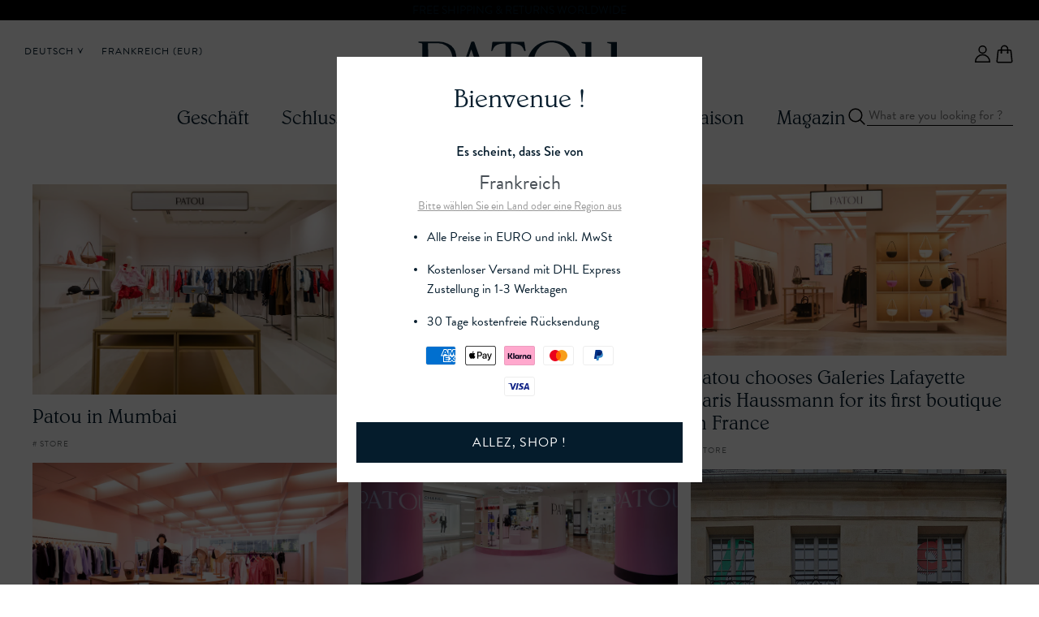

--- FILE ---
content_type: text/html; charset=utf-8
request_url: https://www.patou.com/de/blogs/journal/tagged/store
body_size: 52853
content:


<!doctype html>
<html
  class="no-js"
  lang="de"
  data-html
  

>
  <head>
    
<!-- OneTrust start -->
  <script crossorigin="anonymous" integrity="sha384-slOwJz5Qdh9W7DfzVmj7mQDsIJAMD42wK9nPEruJW1SSmCqWGVJP/DJQZO20ynN8" src="https://unpkg.com/custom-event-polyfill@1.0.7/polyfill.js"></script>
  <script type="text/javascript">
    // Custom event to trigger when consent has been loaded/updated
    function OptanonWrapper() {
      var consent = {
        necessary: true,
        performance: false,
        functional: false,
        tracking: false,
        social: false,
        analytical: false
      };

      // Get consent from dataLayer event
      for (var i = window.dataLayer.length - 1; i > -1; i--) {
        var evt = window.dataLayer[i];
        var propName = undefined;

        if (evt.hasOwnProperty("OneTrustLoaded")) {
          propName = "OneTrustLoaded";
          document.dispatchEvent(new CustomEvent("hideCookieBanner"));

        } else if (evt.hasOwnProperty("OnetrustActiveGroups")) {
          propName = "OnetrustActiveGroups";
          document.dispatchEvent(new CustomEvent("hideCookieBanner"));

          // Add event to dataLayer so we can track when consent is changed
          window.dataLayer.push({
            event: "OneTrustActiveGroupsUpdated"
          });
        }

        if (propName) {
          consent.necessary = evt[propName].indexOf(",1,") >= 0 || evt[propName].indexOf(",C0001,") >= 0;
          consent.performance = evt[propName].indexOf(",2,") >= 0 || evt[propName].indexOf(",C0002,") >= 0;
          consent.functional = evt[propName].indexOf(",3,") >= 0 || evt[propName].indexOf(",C0003,") >= 0;
          consent.tracking = evt[propName].indexOf(",4,") >= 0 || evt[propName].indexOf(",C0004,") >= 0;
          consent.social = evt[propName].indexOf(",5,") >= 0 || evt[propName].indexOf(",C0005,") >= 0;
          consent.analytical = evt[propName].indexOf(",10,") >= 0 || evt[propName].indexOf(",C0010,") >= 0;
          break;
        }
      }

      // Trigger custom event so other site scripts can hook into consent event
      document.dispatchEvent(new CustomEvent("oneTrustConsentUpdated", {detail: consent}));
    }
  </script>

  
    <script src="https://cdn.cookielaw.org/scripttemplates/otSDKStub.js" data-document-language="true" type="text/javascript" charset="UTF-8" data-domain-script="51987c15-4d42-4165-8454-087facc9932d"></script>
  
  <!-- OneTrust end -->





    <meta charset="utf-8">
    <meta http-equiv="X-UA-Compatible" content="IE=edge">
    <meta name="viewport" content="width=device-width,initial-scale=1">
    <meta name="theme-color" content="rgba(0,0,0,0)">
    

    <link
        rel="icon"
        type="image/png"
        href="//www.patou.com/cdn/shop/files/favicon_8e4689e6-e529-44ba-bdba-d208ea99ee3d.png?crop=center&height=32&v=1614725254&width=32"
      >
      <link
        rel="apple-touch-icon"
        href="//www.patou.com/cdn/shop/files/favicon_8e4689e6-e529-44ba-bdba-d208ea99ee3d.png?crop=center&height=58&v=1614725254&width=58"
      >
      <link
        rel="apple-touch-icon"
        sizes="120x120"
        href="//www.patou.com/cdn/shop/files/favicon_8e4689e6-e529-44ba-bdba-d208ea99ee3d.png?crop=center&height=120&v=1614725254&width=120"
      >
      <link
        rel="apple-touch-icon"
        sizes="152x152"
        href="//www.patou.com/cdn/shop/files/favicon_8e4689e6-e529-44ba-bdba-d208ea99ee3d.png?crop=center&height=152&v=1614725254&width=152"
      >
      <link
        rel="apple-touch-icon"
        sizes="167x167"
        href="//www.patou.com/cdn/shop/files/favicon_8e4689e6-e529-44ba-bdba-d208ea99ee3d.png?crop=center&height=167&v=1614725254&width=167"
      >
      <link
        rel="apple-touch-icon"
        sizes="180x180"
        href="//www.patou.com/cdn/shop/files/favicon_8e4689e6-e529-44ba-bdba-d208ea99ee3d.png?crop=center&height=180&v=1614725254&width=180"
      >
    <link rel="canonical" href="https://www.patou.com/de/blogs/journal/tagged/store/de/blogs/journal/tagged/store">

    <link rel="preconnect" href="https://cdn.shopify.com" crossorigin>
    <link rel="preconnect" href="https://code.jquery.com" crossorigin>
    <link rel="preconnect" href="https://fonts.shopifycdn.com" crossorigin>

    
<link rel="alternate" hreflang="en-DZ" href="https://www.patou.com/en-DZ/blogs/journal/tagged/store">
<link rel="alternate" hreflang="fr-DZ" href="https://www.patou.com/fr-DZ/blogs/journal/tagged/store">
<link rel="alternate" hreflang="de-DZ" href="https://www.patou.com/de-DZ/blogs/journal/tagged/store">
<link rel="alternate" hreflang="it-DZ" href="https://www.patou.com/it-DZ/blogs/journal/tagged/store">
<link rel="alternate" hreflang="ja-DZ" href="https://www.patou.com/ja-DZ/blogs/journal/tagged/store">
<link rel="alternate" hreflang="ko-DZ" href="https://www.patou.com/ko-DZ/blogs/journal/tagged/store">
<link rel="alternate" hreflang="en-AD" href="https://www.patou.com/en-AD/blogs/journal/tagged/store">
<link rel="alternate" hreflang="fr-AD" href="https://www.patou.com/fr-AD/blogs/journal/tagged/store">
<link rel="alternate" hreflang="de-AD" href="https://www.patou.com/de-AD/blogs/journal/tagged/store">
<link rel="alternate" hreflang="it-AD" href="https://www.patou.com/it-AD/blogs/journal/tagged/store">
<link rel="alternate" hreflang="ja-AD" href="https://www.patou.com/ja-AD/blogs/journal/tagged/store">
<link rel="alternate" hreflang="ko-AD" href="https://www.patou.com/ko-AD/blogs/journal/tagged/store">
<link rel="alternate" hreflang="en-AU" href="https://www.patou.com/en-AU/blogs/journal/tagged/store">
<link rel="alternate" hreflang="fr-AU" href="https://www.patou.com/fr-AU/blogs/journal/tagged/store">
<link rel="alternate" hreflang="de-AU" href="https://www.patou.com/de-AU/blogs/journal/tagged/store">
<link rel="alternate" hreflang="it-AU" href="https://www.patou.com/it-AU/blogs/journal/tagged/store">
<link rel="alternate" hreflang="ja-AU" href="https://www.patou.com/ja-AU/blogs/journal/tagged/store">
<link rel="alternate" hreflang="ko-AU" href="https://www.patou.com/ko-AU/blogs/journal/tagged/store">
<link rel="alternate" hreflang="en-BH" href="https://www.patou.com/en-BH/blogs/journal/tagged/store">
<link rel="alternate" hreflang="fr-BH" href="https://www.patou.com/fr-BH/blogs/journal/tagged/store">
<link rel="alternate" hreflang="de-BH" href="https://www.patou.com/de-BH/blogs/journal/tagged/store">
<link rel="alternate" hreflang="it-BH" href="https://www.patou.com/it-BH/blogs/journal/tagged/store">
<link rel="alternate" hreflang="ja-BH" href="https://www.patou.com/ja-BH/blogs/journal/tagged/store">
<link rel="alternate" hreflang="ko-BH" href="https://www.patou.com/ko-BH/blogs/journal/tagged/store">
<link rel="alternate" hreflang="en-BD" href="https://www.patou.com/en-BD/blogs/journal/tagged/store">
<link rel="alternate" hreflang="fr-BD" href="https://www.patou.com/fr-BD/blogs/journal/tagged/store">
<link rel="alternate" hreflang="de-BD" href="https://www.patou.com/de-BD/blogs/journal/tagged/store">
<link rel="alternate" hreflang="it-BD" href="https://www.patou.com/it-BD/blogs/journal/tagged/store">
<link rel="alternate" hreflang="ja-BD" href="https://www.patou.com/ja-BD/blogs/journal/tagged/store">
<link rel="alternate" hreflang="ko-BD" href="https://www.patou.com/ko-BD/blogs/journal/tagged/store">
<link rel="alternate" hreflang="en-BE" href="https://www.patou.com/en-BE/blogs/journal/tagged/store">
<link rel="alternate" hreflang="fr-BE" href="https://www.patou.com/fr-BE/blogs/journal/tagged/store">
<link rel="alternate" hreflang="de-BE" href="https://www.patou.com/de-BE/blogs/journal/tagged/store">
<link rel="alternate" hreflang="it-BE" href="https://www.patou.com/it-BE/blogs/journal/tagged/store">
<link rel="alternate" hreflang="ja-BE" href="https://www.patou.com/ja-BE/blogs/journal/tagged/store">
<link rel="alternate" hreflang="ko-BE" href="https://www.patou.com/ko-BE/blogs/journal/tagged/store">
<link rel="alternate" hreflang="en-BR" href="https://www.patou.com/en-BR/blogs/journal/tagged/store">
<link rel="alternate" hreflang="fr-BR" href="https://www.patou.com/fr-BR/blogs/journal/tagged/store">
<link rel="alternate" hreflang="de-BR" href="https://www.patou.com/de-BR/blogs/journal/tagged/store">
<link rel="alternate" hreflang="it-BR" href="https://www.patou.com/it-BR/blogs/journal/tagged/store">
<link rel="alternate" hreflang="ja-BR" href="https://www.patou.com/ja-BR/blogs/journal/tagged/store">
<link rel="alternate" hreflang="ko-BR" href="https://www.patou.com/ko-BR/blogs/journal/tagged/store">
<link rel="alternate" hreflang="en-BN" href="https://www.patou.com/en-BN/blogs/journal/tagged/store">
<link rel="alternate" hreflang="fr-BN" href="https://www.patou.com/fr-BN/blogs/journal/tagged/store">
<link rel="alternate" hreflang="de-BN" href="https://www.patou.com/de-BN/blogs/journal/tagged/store">
<link rel="alternate" hreflang="it-BN" href="https://www.patou.com/it-BN/blogs/journal/tagged/store">
<link rel="alternate" hreflang="ja-BN" href="https://www.patou.com/ja-BN/blogs/journal/tagged/store">
<link rel="alternate" hreflang="ko-BN" href="https://www.patou.com/ko-BN/blogs/journal/tagged/store">
<link rel="alternate" hreflang="en-BG" href="https://www.patou.com/en-BG/blogs/journal/tagged/store">
<link rel="alternate" hreflang="fr-BG" href="https://www.patou.com/fr-BG/blogs/journal/tagged/store">
<link rel="alternate" hreflang="de-BG" href="https://www.patou.com/de-BG/blogs/journal/tagged/store">
<link rel="alternate" hreflang="it-BG" href="https://www.patou.com/it-BG/blogs/journal/tagged/store">
<link rel="alternate" hreflang="ja-BG" href="https://www.patou.com/ja-BG/blogs/journal/tagged/store">
<link rel="alternate" hreflang="ko-BG" href="https://www.patou.com/ko-BG/blogs/journal/tagged/store">
<link rel="alternate" hreflang="en-CN" href="https://www.patou.com/en-CN/blogs/journal/tagged/store">
<link rel="alternate" hreflang="fr-CN" href="https://www.patou.com/fr-CN/blogs/journal/tagged/store">
<link rel="alternate" hreflang="de-CN" href="https://www.patou.com/de-CN/blogs/journal/tagged/store">
<link rel="alternate" hreflang="it-CN" href="https://www.patou.com/it-CN/blogs/journal/tagged/store">
<link rel="alternate" hreflang="ja-CN" href="https://www.patou.com/ja-CN/blogs/journal/tagged/store">
<link rel="alternate" hreflang="ko-CN" href="https://www.patou.com/ko-CN/blogs/journal/tagged/store">
<link rel="alternate" hreflang="en-DK" href="https://www.patou.com/en-DK/blogs/journal/tagged/store">
<link rel="alternate" hreflang="fr-DK" href="https://www.patou.com/fr-DK/blogs/journal/tagged/store">
<link rel="alternate" hreflang="de-DK" href="https://www.patou.com/de-DK/blogs/journal/tagged/store">
<link rel="alternate" hreflang="it-DK" href="https://www.patou.com/it-DK/blogs/journal/tagged/store">
<link rel="alternate" hreflang="ja-DK" href="https://www.patou.com/ja-DK/blogs/journal/tagged/store">
<link rel="alternate" hreflang="ko-DK" href="https://www.patou.com/ko-DK/blogs/journal/tagged/store">
<link rel="alternate" hreflang="en-DE" href="https://www.patou.com/en-DE/blogs/journal/tagged/store">
<link rel="alternate" hreflang="fr-DE" href="https://www.patou.com/fr-DE/blogs/journal/tagged/store">
<link rel="alternate" hreflang="de-DE" href="https://www.patou.com/de-DE/blogs/journal/tagged/store">
<link rel="alternate" hreflang="it-DE" href="https://www.patou.com/it-DE/blogs/journal/tagged/store">
<link rel="alternate" hreflang="ja-DE" href="https://www.patou.com/ja-DE/blogs/journal/tagged/store">
<link rel="alternate" hreflang="ko-DE" href="https://www.patou.com/ko-DE/blogs/journal/tagged/store">
<link rel="alternate" hreflang="en-EE" href="https://www.patou.com/en-EE/blogs/journal/tagged/store">
<link rel="alternate" hreflang="fr-EE" href="https://www.patou.com/fr-EE/blogs/journal/tagged/store">
<link rel="alternate" hreflang="de-EE" href="https://www.patou.com/de-EE/blogs/journal/tagged/store">
<link rel="alternate" hreflang="it-EE" href="https://www.patou.com/it-EE/blogs/journal/tagged/store">
<link rel="alternate" hreflang="ja-EE" href="https://www.patou.com/ja-EE/blogs/journal/tagged/store">
<link rel="alternate" hreflang="ko-EE" href="https://www.patou.com/ko-EE/blogs/journal/tagged/store">
<link rel="alternate" hreflang="en-FI" href="https://www.patou.com/en-FI/blogs/journal/tagged/store">
<link rel="alternate" hreflang="fr-FI" href="https://www.patou.com/fr-FI/blogs/journal/tagged/store">
<link rel="alternate" hreflang="de-FI" href="https://www.patou.com/de-FI/blogs/journal/tagged/store">
<link rel="alternate" hreflang="it-FI" href="https://www.patou.com/it-FI/blogs/journal/tagged/store">
<link rel="alternate" hreflang="ja-FI" href="https://www.patou.com/ja-FI/blogs/journal/tagged/store">
<link rel="alternate" hreflang="ko-FI" href="https://www.patou.com/ko-FI/blogs/journal/tagged/store">
<link rel="alternate" hreflang="en-GR" href="https://www.patou.com/en-GR/blogs/journal/tagged/store">
<link rel="alternate" hreflang="fr-GR" href="https://www.patou.com/fr-GR/blogs/journal/tagged/store">
<link rel="alternate" hreflang="de-GR" href="https://www.patou.com/de-GR/blogs/journal/tagged/store">
<link rel="alternate" hreflang="it-GR" href="https://www.patou.com/it-GR/blogs/journal/tagged/store">
<link rel="alternate" hreflang="ja-GR" href="https://www.patou.com/ja-GR/blogs/journal/tagged/store">
<link rel="alternate" hreflang="ko-GR" href="https://www.patou.com/ko-GR/blogs/journal/tagged/store">
<link rel="alternate" hreflang="en-IN" href="https://www.patou.com/en-IN/blogs/journal/tagged/store">
<link rel="alternate" hreflang="fr-IN" href="https://www.patou.com/fr-IN/blogs/journal/tagged/store">
<link rel="alternate" hreflang="de-IN" href="https://www.patou.com/de-IN/blogs/journal/tagged/store">
<link rel="alternate" hreflang="it-IN" href="https://www.patou.com/it-IN/blogs/journal/tagged/store">
<link rel="alternate" hreflang="ja-IN" href="https://www.patou.com/ja-IN/blogs/journal/tagged/store">
<link rel="alternate" hreflang="ko-IN" href="https://www.patou.com/ko-IN/blogs/journal/tagged/store">
<link rel="alternate" hreflang="en-ID" href="https://www.patou.com/en-ID/blogs/journal/tagged/store">
<link rel="alternate" hreflang="fr-ID" href="https://www.patou.com/fr-ID/blogs/journal/tagged/store">
<link rel="alternate" hreflang="de-ID" href="https://www.patou.com/de-ID/blogs/journal/tagged/store">
<link rel="alternate" hreflang="it-ID" href="https://www.patou.com/it-ID/blogs/journal/tagged/store">
<link rel="alternate" hreflang="ja-ID" href="https://www.patou.com/ja-ID/blogs/journal/tagged/store">
<link rel="alternate" hreflang="ko-ID" href="https://www.patou.com/ko-ID/blogs/journal/tagged/store">
<link rel="alternate" hreflang="en-IE" href="https://www.patou.com/en-IE/blogs/journal/tagged/store">
<link rel="alternate" hreflang="fr-IE" href="https://www.patou.com/fr-IE/blogs/journal/tagged/store">
<link rel="alternate" hreflang="de-IE" href="https://www.patou.com/de-IE/blogs/journal/tagged/store">
<link rel="alternate" hreflang="it-IE" href="https://www.patou.com/it-IE/blogs/journal/tagged/store">
<link rel="alternate" hreflang="ja-IE" href="https://www.patou.com/ja-IE/blogs/journal/tagged/store">
<link rel="alternate" hreflang="ko-IE" href="https://www.patou.com/ko-IE/blogs/journal/tagged/store">
<link rel="alternate" hreflang="en-IS" href="https://www.patou.com/en-IS/blogs/journal/tagged/store">
<link rel="alternate" hreflang="fr-IS" href="https://www.patou.com/fr-IS/blogs/journal/tagged/store">
<link rel="alternate" hreflang="de-IS" href="https://www.patou.com/de-IS/blogs/journal/tagged/store">
<link rel="alternate" hreflang="it-IS" href="https://www.patou.com/it-IS/blogs/journal/tagged/store">
<link rel="alternate" hreflang="ja-IS" href="https://www.patou.com/ja-IS/blogs/journal/tagged/store">
<link rel="alternate" hreflang="ko-IS" href="https://www.patou.com/ko-IS/blogs/journal/tagged/store">
<link rel="alternate" hreflang="en-IL" href="https://www.patou.com/en-IL/blogs/journal/tagged/store">
<link rel="alternate" hreflang="fr-IL" href="https://www.patou.com/fr-IL/blogs/journal/tagged/store">
<link rel="alternate" hreflang="de-IL" href="https://www.patou.com/de-IL/blogs/journal/tagged/store">
<link rel="alternate" hreflang="it-IL" href="https://www.patou.com/it-IL/blogs/journal/tagged/store">
<link rel="alternate" hreflang="ja-IL" href="https://www.patou.com/ja-IL/blogs/journal/tagged/store">
<link rel="alternate" hreflang="ko-IL" href="https://www.patou.com/ko-IL/blogs/journal/tagged/store">
<link rel="alternate" hreflang="en-IT" href="https://www.patou.com/en-IT/blogs/journal/tagged/store">
<link rel="alternate" hreflang="fr-IT" href="https://www.patou.com/fr-IT/blogs/journal/tagged/store">
<link rel="alternate" hreflang="de-IT" href="https://www.patou.com/de-IT/blogs/journal/tagged/store">
<link rel="alternate" hreflang="it-IT" href="https://www.patou.com/it-IT/blogs/journal/tagged/store">
<link rel="alternate" hreflang="ja-IT" href="https://www.patou.com/ja-IT/blogs/journal/tagged/store">
<link rel="alternate" hreflang="ko-IT" href="https://www.patou.com/ko-IT/blogs/journal/tagged/store">
<link rel="alternate" hreflang="en-JP" href="https://www.patou.com/en-JP/blogs/journal/tagged/store">
<link rel="alternate" hreflang="fr-JP" href="https://www.patou.com/fr-JP/blogs/journal/tagged/store">
<link rel="alternate" hreflang="de-JP" href="https://www.patou.com/de-JP/blogs/journal/tagged/store">
<link rel="alternate" hreflang="it-JP" href="https://www.patou.com/it-JP/blogs/journal/tagged/store">
<link rel="alternate" hreflang="ja-JP" href="https://www.patou.com/ja-JP/blogs/journal/tagged/store">
<link rel="alternate" hreflang="ko-JP" href="https://www.patou.com/ko-JP/blogs/journal/tagged/store">
<link rel="alternate" hreflang="en-CA" href="https://www.patou.com/en-CA/blogs/journal/tagged/store">
<link rel="alternate" hreflang="fr-CA" href="https://www.patou.com/fr-CA/blogs/journal/tagged/store">
<link rel="alternate" hreflang="de-CA" href="https://www.patou.com/de-CA/blogs/journal/tagged/store">
<link rel="alternate" hreflang="it-CA" href="https://www.patou.com/it-CA/blogs/journal/tagged/store">
<link rel="alternate" hreflang="ja-CA" href="https://www.patou.com/ja-CA/blogs/journal/tagged/store">
<link rel="alternate" hreflang="ko-CA" href="https://www.patou.com/ko-CA/blogs/journal/tagged/store">
<link rel="alternate" hreflang="en-QA" href="https://www.patou.com/en-QA/blogs/journal/tagged/store">
<link rel="alternate" hreflang="fr-QA" href="https://www.patou.com/fr-QA/blogs/journal/tagged/store">
<link rel="alternate" hreflang="de-QA" href="https://www.patou.com/de-QA/blogs/journal/tagged/store">
<link rel="alternate" hreflang="it-QA" href="https://www.patou.com/it-QA/blogs/journal/tagged/store">
<link rel="alternate" hreflang="ja-QA" href="https://www.patou.com/ja-QA/blogs/journal/tagged/store">
<link rel="alternate" hreflang="ko-QA" href="https://www.patou.com/ko-QA/blogs/journal/tagged/store">
<link rel="alternate" hreflang="en-HR" href="https://www.patou.com/en-HR/blogs/journal/tagged/store">
<link rel="alternate" hreflang="fr-HR" href="https://www.patou.com/fr-HR/blogs/journal/tagged/store">
<link rel="alternate" hreflang="de-HR" href="https://www.patou.com/de-HR/blogs/journal/tagged/store">
<link rel="alternate" hreflang="it-HR" href="https://www.patou.com/it-HR/blogs/journal/tagged/store">
<link rel="alternate" hreflang="ja-HR" href="https://www.patou.com/ja-HR/blogs/journal/tagged/store">
<link rel="alternate" hreflang="ko-HR" href="https://www.patou.com/ko-HR/blogs/journal/tagged/store">
<link rel="alternate" hreflang="en-KW" href="https://www.patou.com/en-KW/blogs/journal/tagged/store">
<link rel="alternate" hreflang="fr-KW" href="https://www.patou.com/fr-KW/blogs/journal/tagged/store">
<link rel="alternate" hreflang="de-KW" href="https://www.patou.com/de-KW/blogs/journal/tagged/store">
<link rel="alternate" hreflang="it-KW" href="https://www.patou.com/it-KW/blogs/journal/tagged/store">
<link rel="alternate" hreflang="ja-KW" href="https://www.patou.com/ja-KW/blogs/journal/tagged/store">
<link rel="alternate" hreflang="ko-KW" href="https://www.patou.com/ko-KW/blogs/journal/tagged/store">
<link rel="alternate" hreflang="en-LV" href="https://www.patou.com/en-LV/blogs/journal/tagged/store">
<link rel="alternate" hreflang="fr-LV" href="https://www.patou.com/fr-LV/blogs/journal/tagged/store">
<link rel="alternate" hreflang="de-LV" href="https://www.patou.com/de-LV/blogs/journal/tagged/store">
<link rel="alternate" hreflang="it-LV" href="https://www.patou.com/it-LV/blogs/journal/tagged/store">
<link rel="alternate" hreflang="ja-LV" href="https://www.patou.com/ja-LV/blogs/journal/tagged/store">
<link rel="alternate" hreflang="ko-LV" href="https://www.patou.com/ko-LV/blogs/journal/tagged/store">
<link rel="alternate" hreflang="en-LT" href="https://www.patou.com/en-LT/blogs/journal/tagged/store">
<link rel="alternate" hreflang="fr-LT" href="https://www.patou.com/fr-LT/blogs/journal/tagged/store">
<link rel="alternate" hreflang="de-LT" href="https://www.patou.com/de-LT/blogs/journal/tagged/store">
<link rel="alternate" hreflang="it-LT" href="https://www.patou.com/it-LT/blogs/journal/tagged/store">
<link rel="alternate" hreflang="ja-LT" href="https://www.patou.com/ja-LT/blogs/journal/tagged/store">
<link rel="alternate" hreflang="ko-LT" href="https://www.patou.com/ko-LT/blogs/journal/tagged/store">
<link rel="alternate" hreflang="en-LU" href="https://www.patou.com/en-LU/blogs/journal/tagged/store">
<link rel="alternate" hreflang="fr-LU" href="https://www.patou.com/fr-LU/blogs/journal/tagged/store">
<link rel="alternate" hreflang="de-LU" href="https://www.patou.com/de-LU/blogs/journal/tagged/store">
<link rel="alternate" hreflang="it-LU" href="https://www.patou.com/it-LU/blogs/journal/tagged/store">
<link rel="alternate" hreflang="ja-LU" href="https://www.patou.com/ja-LU/blogs/journal/tagged/store">
<link rel="alternate" hreflang="ko-LU" href="https://www.patou.com/ko-LU/blogs/journal/tagged/store">
<link rel="alternate" hreflang="en-MY" href="https://www.patou.com/en-MY/blogs/journal/tagged/store">
<link rel="alternate" hreflang="fr-MY" href="https://www.patou.com/fr-MY/blogs/journal/tagged/store">
<link rel="alternate" hreflang="de-MY" href="https://www.patou.com/de-MY/blogs/journal/tagged/store">
<link rel="alternate" hreflang="it-MY" href="https://www.patou.com/it-MY/blogs/journal/tagged/store">
<link rel="alternate" hreflang="ja-MY" href="https://www.patou.com/ja-MY/blogs/journal/tagged/store">
<link rel="alternate" hreflang="ko-MY" href="https://www.patou.com/ko-MY/blogs/journal/tagged/store">
<link rel="alternate" hreflang="en-MT" href="https://www.patou.com/en-MT/blogs/journal/tagged/store">
<link rel="alternate" hreflang="fr-MT" href="https://www.patou.com/fr-MT/blogs/journal/tagged/store">
<link rel="alternate" hreflang="de-MT" href="https://www.patou.com/de-MT/blogs/journal/tagged/store">
<link rel="alternate" hreflang="it-MT" href="https://www.patou.com/it-MT/blogs/journal/tagged/store">
<link rel="alternate" hreflang="ja-MT" href="https://www.patou.com/ja-MT/blogs/journal/tagged/store">
<link rel="alternate" hreflang="ko-MT" href="https://www.patou.com/ko-MT/blogs/journal/tagged/store">
<link rel="alternate" hreflang="en-MA" href="https://www.patou.com/en-MA/blogs/journal/tagged/store">
<link rel="alternate" hreflang="fr-MA" href="https://www.patou.com/fr-MA/blogs/journal/tagged/store">
<link rel="alternate" hreflang="de-MA" href="https://www.patou.com/de-MA/blogs/journal/tagged/store">
<link rel="alternate" hreflang="it-MA" href="https://www.patou.com/it-MA/blogs/journal/tagged/store">
<link rel="alternate" hreflang="ja-MA" href="https://www.patou.com/ja-MA/blogs/journal/tagged/store">
<link rel="alternate" hreflang="ko-MA" href="https://www.patou.com/ko-MA/blogs/journal/tagged/store">
<link rel="alternate" hreflang="en-MX" href="https://www.patou.com/en-MX/blogs/journal/tagged/store">
<link rel="alternate" hreflang="fr-MX" href="https://www.patou.com/fr-MX/blogs/journal/tagged/store">
<link rel="alternate" hreflang="de-MX" href="https://www.patou.com/de-MX/blogs/journal/tagged/store">
<link rel="alternate" hreflang="it-MX" href="https://www.patou.com/it-MX/blogs/journal/tagged/store">
<link rel="alternate" hreflang="ja-MX" href="https://www.patou.com/ja-MX/blogs/journal/tagged/store">
<link rel="alternate" hreflang="ko-MX" href="https://www.patou.com/ko-MX/blogs/journal/tagged/store">
<link rel="alternate" hreflang="en-MC" href="https://www.patou.com/en-MC/blogs/journal/tagged/store">
<link rel="alternate" hreflang="fr-MC" href="https://www.patou.com/fr-MC/blogs/journal/tagged/store">
<link rel="alternate" hreflang="de-MC" href="https://www.patou.com/de-MC/blogs/journal/tagged/store">
<link rel="alternate" hreflang="it-MC" href="https://www.patou.com/it-MC/blogs/journal/tagged/store">
<link rel="alternate" hreflang="ja-MC" href="https://www.patou.com/ja-MC/blogs/journal/tagged/store">
<link rel="alternate" hreflang="ko-MC" href="https://www.patou.com/ko-MC/blogs/journal/tagged/store">
<link rel="alternate" hreflang="en-NZ" href="https://www.patou.com/en-NZ/blogs/journal/tagged/store">
<link rel="alternate" hreflang="fr-NZ" href="https://www.patou.com/fr-NZ/blogs/journal/tagged/store">
<link rel="alternate" hreflang="de-NZ" href="https://www.patou.com/de-NZ/blogs/journal/tagged/store">
<link rel="alternate" hreflang="it-NZ" href="https://www.patou.com/it-NZ/blogs/journal/tagged/store">
<link rel="alternate" hreflang="ja-NZ" href="https://www.patou.com/ja-NZ/blogs/journal/tagged/store">
<link rel="alternate" hreflang="ko-NZ" href="https://www.patou.com/ko-NZ/blogs/journal/tagged/store">
<link rel="alternate" hreflang="en-NL" href="https://www.patou.com/en-NL/blogs/journal/tagged/store">
<link rel="alternate" hreflang="fr-NL" href="https://www.patou.com/fr-NL/blogs/journal/tagged/store">
<link rel="alternate" hreflang="de-NL" href="https://www.patou.com/de-NL/blogs/journal/tagged/store">
<link rel="alternate" hreflang="it-NL" href="https://www.patou.com/it-NL/blogs/journal/tagged/store">
<link rel="alternate" hreflang="ja-NL" href="https://www.patou.com/ja-NL/blogs/journal/tagged/store">
<link rel="alternate" hreflang="ko-NL" href="https://www.patou.com/ko-NL/blogs/journal/tagged/store">
<link rel="alternate" hreflang="en-NO" href="https://www.patou.com/en-NO/blogs/journal/tagged/store">
<link rel="alternate" hreflang="fr-NO" href="https://www.patou.com/fr-NO/blogs/journal/tagged/store">
<link rel="alternate" hreflang="de-NO" href="https://www.patou.com/de-NO/blogs/journal/tagged/store">
<link rel="alternate" hreflang="it-NO" href="https://www.patou.com/it-NO/blogs/journal/tagged/store">
<link rel="alternate" hreflang="ja-NO" href="https://www.patou.com/ja-NO/blogs/journal/tagged/store">
<link rel="alternate" hreflang="ko-NO" href="https://www.patou.com/ko-NO/blogs/journal/tagged/store">
<link rel="alternate" hreflang="en-AT" href="https://www.patou.com/en-AT/blogs/journal/tagged/store">
<link rel="alternate" hreflang="fr-AT" href="https://www.patou.com/fr-AT/blogs/journal/tagged/store">
<link rel="alternate" hreflang="de-AT" href="https://www.patou.com/de-AT/blogs/journal/tagged/store">
<link rel="alternate" hreflang="it-AT" href="https://www.patou.com/it-AT/blogs/journal/tagged/store">
<link rel="alternate" hreflang="ja-AT" href="https://www.patou.com/ja-AT/blogs/journal/tagged/store">
<link rel="alternate" hreflang="ko-AT" href="https://www.patou.com/ko-AT/blogs/journal/tagged/store">
<link rel="alternate" hreflang="en-PL" href="https://www.patou.com/en-PL/blogs/journal/tagged/store">
<link rel="alternate" hreflang="fr-PL" href="https://www.patou.com/fr-PL/blogs/journal/tagged/store">
<link rel="alternate" hreflang="de-PL" href="https://www.patou.com/de-PL/blogs/journal/tagged/store">
<link rel="alternate" hreflang="it-PL" href="https://www.patou.com/it-PL/blogs/journal/tagged/store">
<link rel="alternate" hreflang="ja-PL" href="https://www.patou.com/ja-PL/blogs/journal/tagged/store">
<link rel="alternate" hreflang="ko-PL" href="https://www.patou.com/ko-PL/blogs/journal/tagged/store">
<link rel="alternate" hreflang="en-PT" href="https://www.patou.com/en-PT/blogs/journal/tagged/store">
<link rel="alternate" hreflang="fr-PT" href="https://www.patou.com/fr-PT/blogs/journal/tagged/store">
<link rel="alternate" hreflang="de-PT" href="https://www.patou.com/de-PT/blogs/journal/tagged/store">
<link rel="alternate" hreflang="it-PT" href="https://www.patou.com/it-PT/blogs/journal/tagged/store">
<link rel="alternate" hreflang="ja-PT" href="https://www.patou.com/ja-PT/blogs/journal/tagged/store">
<link rel="alternate" hreflang="ko-PT" href="https://www.patou.com/ko-PT/blogs/journal/tagged/store">
<link rel="alternate" hreflang="en-RO" href="https://www.patou.com/en-RO/blogs/journal/tagged/store">
<link rel="alternate" hreflang="fr-RO" href="https://www.patou.com/fr-RO/blogs/journal/tagged/store">
<link rel="alternate" hreflang="de-RO" href="https://www.patou.com/de-RO/blogs/journal/tagged/store">
<link rel="alternate" hreflang="it-RO" href="https://www.patou.com/it-RO/blogs/journal/tagged/store">
<link rel="alternate" hreflang="ja-RO" href="https://www.patou.com/ja-RO/blogs/journal/tagged/store">
<link rel="alternate" hreflang="ko-RO" href="https://www.patou.com/ko-RO/blogs/journal/tagged/store">
<link rel="alternate" hreflang="en-SA" href="https://www.patou.com/en-SA/blogs/journal/tagged/store">
<link rel="alternate" hreflang="fr-SA" href="https://www.patou.com/fr-SA/blogs/journal/tagged/store">
<link rel="alternate" hreflang="de-SA" href="https://www.patou.com/de-SA/blogs/journal/tagged/store">
<link rel="alternate" hreflang="it-SA" href="https://www.patou.com/it-SA/blogs/journal/tagged/store">
<link rel="alternate" hreflang="ja-SA" href="https://www.patou.com/ja-SA/blogs/journal/tagged/store">
<link rel="alternate" hreflang="ko-SA" href="https://www.patou.com/ko-SA/blogs/journal/tagged/store">
<link rel="alternate" hreflang="en-SE" href="https://www.patou.com/en-SE/blogs/journal/tagged/store">
<link rel="alternate" hreflang="fr-SE" href="https://www.patou.com/fr-SE/blogs/journal/tagged/store">
<link rel="alternate" hreflang="de-SE" href="https://www.patou.com/de-SE/blogs/journal/tagged/store">
<link rel="alternate" hreflang="it-SE" href="https://www.patou.com/it-SE/blogs/journal/tagged/store">
<link rel="alternate" hreflang="ja-SE" href="https://www.patou.com/ja-SE/blogs/journal/tagged/store">
<link rel="alternate" hreflang="ko-SE" href="https://www.patou.com/ko-SE/blogs/journal/tagged/store">
<link rel="alternate" hreflang="en-CH" href="https://www.patou.com/en-CH/blogs/journal/tagged/store">
<link rel="alternate" hreflang="fr-CH" href="https://www.patou.com/fr-CH/blogs/journal/tagged/store">
<link rel="alternate" hreflang="de-CH" href="https://www.patou.com/de-CH/blogs/journal/tagged/store">
<link rel="alternate" hreflang="it-CH" href="https://www.patou.com/it-CH/blogs/journal/tagged/store">
<link rel="alternate" hreflang="ja-CH" href="https://www.patou.com/ja-CH/blogs/journal/tagged/store">
<link rel="alternate" hreflang="ko-CH" href="https://www.patou.com/ko-CH/blogs/journal/tagged/store">
<link rel="alternate" hreflang="en-SG" href="https://www.patou.com/en-SG/blogs/journal/tagged/store">
<link rel="alternate" hreflang="fr-SG" href="https://www.patou.com/fr-SG/blogs/journal/tagged/store">
<link rel="alternate" hreflang="de-SG" href="https://www.patou.com/de-SG/blogs/journal/tagged/store">
<link rel="alternate" hreflang="it-SG" href="https://www.patou.com/it-SG/blogs/journal/tagged/store">
<link rel="alternate" hreflang="ja-SG" href="https://www.patou.com/ja-SG/blogs/journal/tagged/store">
<link rel="alternate" hreflang="ko-SG" href="https://www.patou.com/ko-SG/blogs/journal/tagged/store">
<link rel="alternate" hreflang="en-SK" href="https://www.patou.com/en-SK/blogs/journal/tagged/store">
<link rel="alternate" hreflang="fr-SK" href="https://www.patou.com/fr-SK/blogs/journal/tagged/store">
<link rel="alternate" hreflang="de-SK" href="https://www.patou.com/de-SK/blogs/journal/tagged/store">
<link rel="alternate" hreflang="it-SK" href="https://www.patou.com/it-SK/blogs/journal/tagged/store">
<link rel="alternate" hreflang="ja-SK" href="https://www.patou.com/ja-SK/blogs/journal/tagged/store">
<link rel="alternate" hreflang="ko-SK" href="https://www.patou.com/ko-SK/blogs/journal/tagged/store">
<link rel="alternate" hreflang="en-SI" href="https://www.patou.com/en-SI/blogs/journal/tagged/store">
<link rel="alternate" hreflang="fr-SI" href="https://www.patou.com/fr-SI/blogs/journal/tagged/store">
<link rel="alternate" hreflang="de-SI" href="https://www.patou.com/de-SI/blogs/journal/tagged/store">
<link rel="alternate" hreflang="it-SI" href="https://www.patou.com/it-SI/blogs/journal/tagged/store">
<link rel="alternate" hreflang="ja-SI" href="https://www.patou.com/ja-SI/blogs/journal/tagged/store">
<link rel="alternate" hreflang="ko-SI" href="https://www.patou.com/ko-SI/blogs/journal/tagged/store">
<link rel="alternate" hreflang="en-HK" href="https://www.patou.com/en-HK/blogs/journal/tagged/store">
<link rel="alternate" hreflang="fr-HK" href="https://www.patou.com/fr-HK/blogs/journal/tagged/store">
<link rel="alternate" hreflang="de-HK" href="https://www.patou.com/de-HK/blogs/journal/tagged/store">
<link rel="alternate" hreflang="it-HK" href="https://www.patou.com/it-HK/blogs/journal/tagged/store">
<link rel="alternate" hreflang="ja-HK" href="https://www.patou.com/ja-HK/blogs/journal/tagged/store">
<link rel="alternate" hreflang="ko-HK" href="https://www.patou.com/ko-HK/blogs/journal/tagged/store">
<link rel="alternate" hreflang="en-ES" href="https://www.patou.com/en-ES/blogs/journal/tagged/store">
<link rel="alternate" hreflang="fr-ES" href="https://www.patou.com/fr-ES/blogs/journal/tagged/store">
<link rel="alternate" hreflang="de-ES" href="https://www.patou.com/de-ES/blogs/journal/tagged/store">
<link rel="alternate" hreflang="it-ES" href="https://www.patou.com/it-ES/blogs/journal/tagged/store">
<link rel="alternate" hreflang="ja-ES" href="https://www.patou.com/ja-ES/blogs/journal/tagged/store">
<link rel="alternate" hreflang="ko-ES" href="https://www.patou.com/ko-ES/blogs/journal/tagged/store">
<link rel="alternate" hreflang="en-ZA" href="https://www.patou.com/en-ZA/blogs/journal/tagged/store">
<link rel="alternate" hreflang="fr-ZA" href="https://www.patou.com/fr-ZA/blogs/journal/tagged/store">
<link rel="alternate" hreflang="de-ZA" href="https://www.patou.com/de-ZA/blogs/journal/tagged/store">
<link rel="alternate" hreflang="it-ZA" href="https://www.patou.com/it-ZA/blogs/journal/tagged/store">
<link rel="alternate" hreflang="ja-ZA" href="https://www.patou.com/ja-ZA/blogs/journal/tagged/store">
<link rel="alternate" hreflang="ko-ZA" href="https://www.patou.com/ko-ZA/blogs/journal/tagged/store">
<link rel="alternate" hreflang="en-KR" href="https://www.patou.com/en-KR/blogs/journal/tagged/store">
<link rel="alternate" hreflang="fr-KR" href="https://www.patou.com/fr-KR/blogs/journal/tagged/store">
<link rel="alternate" hreflang="de-KR" href="https://www.patou.com/de-KR/blogs/journal/tagged/store">
<link rel="alternate" hreflang="it-KR" href="https://www.patou.com/it-KR/blogs/journal/tagged/store">
<link rel="alternate" hreflang="ja-KR" href="https://www.patou.com/ja-KR/blogs/journal/tagged/store">
<link rel="alternate" hreflang="ko-KR" href="https://www.patou.com/ko-KR/blogs/journal/tagged/store">
<link rel="alternate" hreflang="en-TW" href="https://www.patou.com/en-TW/blogs/journal/tagged/store">
<link rel="alternate" hreflang="fr-TW" href="https://www.patou.com/fr-TW/blogs/journal/tagged/store">
<link rel="alternate" hreflang="de-TW" href="https://www.patou.com/de-TW/blogs/journal/tagged/store">
<link rel="alternate" hreflang="it-TW" href="https://www.patou.com/it-TW/blogs/journal/tagged/store">
<link rel="alternate" hreflang="ja-TW" href="https://www.patou.com/ja-TW/blogs/journal/tagged/store">
<link rel="alternate" hreflang="ko-TW" href="https://www.patou.com/ko-TW/blogs/journal/tagged/store">
<link rel="alternate" hreflang="en-TH" href="https://www.patou.com/en-TH/blogs/journal/tagged/store">
<link rel="alternate" hreflang="fr-TH" href="https://www.patou.com/fr-TH/blogs/journal/tagged/store">
<link rel="alternate" hreflang="de-TH" href="https://www.patou.com/de-TH/blogs/journal/tagged/store">
<link rel="alternate" hreflang="it-TH" href="https://www.patou.com/it-TH/blogs/journal/tagged/store">
<link rel="alternate" hreflang="ja-TH" href="https://www.patou.com/ja-TH/blogs/journal/tagged/store">
<link rel="alternate" hreflang="ko-TH" href="https://www.patou.com/ko-TH/blogs/journal/tagged/store">
<link rel="alternate" hreflang="en-CZ" href="https://www.patou.com/en-CZ/blogs/journal/tagged/store">
<link rel="alternate" hreflang="fr-CZ" href="https://www.patou.com/fr-CZ/blogs/journal/tagged/store">
<link rel="alternate" hreflang="de-CZ" href="https://www.patou.com/de-CZ/blogs/journal/tagged/store">
<link rel="alternate" hreflang="it-CZ" href="https://www.patou.com/it-CZ/blogs/journal/tagged/store">
<link rel="alternate" hreflang="ja-CZ" href="https://www.patou.com/ja-CZ/blogs/journal/tagged/store">
<link rel="alternate" hreflang="ko-CZ" href="https://www.patou.com/ko-CZ/blogs/journal/tagged/store">
<link rel="alternate" hreflang="en-HU" href="https://www.patou.com/en-HU/blogs/journal/tagged/store">
<link rel="alternate" hreflang="fr-HU" href="https://www.patou.com/fr-HU/blogs/journal/tagged/store">
<link rel="alternate" hreflang="de-HU" href="https://www.patou.com/de-HU/blogs/journal/tagged/store">
<link rel="alternate" hreflang="it-HU" href="https://www.patou.com/it-HU/blogs/journal/tagged/store">
<link rel="alternate" hreflang="ja-HU" href="https://www.patou.com/ja-HU/blogs/journal/tagged/store">
<link rel="alternate" hreflang="ko-HU" href="https://www.patou.com/ko-HU/blogs/journal/tagged/store">
<link rel="alternate" hreflang="en-AE" href="https://www.patou.com/en-AE/blogs/journal/tagged/store">
<link rel="alternate" hreflang="fr-AE" href="https://www.patou.com/fr-AE/blogs/journal/tagged/store">
<link rel="alternate" hreflang="de-AE" href="https://www.patou.com/de-AE/blogs/journal/tagged/store">
<link rel="alternate" hreflang="it-AE" href="https://www.patou.com/it-AE/blogs/journal/tagged/store">
<link rel="alternate" hreflang="ja-AE" href="https://www.patou.com/ja-AE/blogs/journal/tagged/store">
<link rel="alternate" hreflang="ko-AE" href="https://www.patou.com/ko-AE/blogs/journal/tagged/store">
<link rel="alternate" hreflang="en-US" href="https://www.patou.com/en-US/blogs/journal/tagged/store">
<link rel="alternate" hreflang="fr-US" href="https://www.patou.com/fr-US/blogs/journal/tagged/store">
<link rel="alternate" hreflang="de-US" href="https://www.patou.com/de-US/blogs/journal/tagged/store">
<link rel="alternate" hreflang="it-US" href="https://www.patou.com/it-US/blogs/journal/tagged/store">
<link rel="alternate" hreflang="ja-US" href="https://www.patou.com/ja-US/blogs/journal/tagged/store">
<link rel="alternate" hreflang="ko-US" href="https://www.patou.com/ko-US/blogs/journal/tagged/store">
<link rel="alternate" hreflang="en-GB" href="https://www.patou.com/en-GB/blogs/journal/tagged/store">
<link rel="alternate" hreflang="fr-GB" href="https://www.patou.com/fr-GB/blogs/journal/tagged/store">
<link rel="alternate" hreflang="de-GB" href="https://www.patou.com/de-GB/blogs/journal/tagged/store">
<link rel="alternate" hreflang="it-GB" href="https://www.patou.com/it-GB/blogs/journal/tagged/store">
<link rel="alternate" hreflang="ja-GB" href="https://www.patou.com/ja-GB/blogs/journal/tagged/store">
<link rel="alternate" hreflang="ko-GB" href="https://www.patou.com/ko-GB/blogs/journal/tagged/store">
<link rel="alternate" hreflang="en-VN" href="https://www.patou.com/en-VN/blogs/journal/tagged/store">
<link rel="alternate" hreflang="fr-VN" href="https://www.patou.com/fr-VN/blogs/journal/tagged/store">
<link rel="alternate" hreflang="de-VN" href="https://www.patou.com/de-VN/blogs/journal/tagged/store">
<link rel="alternate" hreflang="it-VN" href="https://www.patou.com/it-VN/blogs/journal/tagged/store">
<link rel="alternate" hreflang="ja-VN" href="https://www.patou.com/ja-VN/blogs/journal/tagged/store">
<link rel="alternate" hreflang="ko-VN" href="https://www.patou.com/ko-VN/blogs/journal/tagged/store">
<link rel="alternate" hreflang="en-CY" href="https://www.patou.com/en-CY/blogs/journal/tagged/store">
<link rel="alternate" hreflang="fr-CY" href="https://www.patou.com/fr-CY/blogs/journal/tagged/store">
<link rel="alternate" hreflang="de-CY" href="https://www.patou.com/de-CY/blogs/journal/tagged/store">
<link rel="alternate" hreflang="it-CY" href="https://www.patou.com/it-CY/blogs/journal/tagged/store">
<link rel="alternate" hreflang="ja-CY" href="https://www.patou.com/ja-CY/blogs/journal/tagged/store">
<link rel="alternate" hreflang="ko-CY" href="https://www.patou.com/ko-CY/blogs/journal/tagged/store">
<link rel="alternate" hreflang="x-default" href="https://www.patou.com/de/blogs/journal/tagged/store">
<meta name="google-site-verification" content="EwzB5UHI4y_7sTU0VGN5nbyDyR9mnKf-gDVMaWhtof4">

    <title>Patou | Magazin | Neuigkeiten über das Modehaus – Patou.com - Tagged &amp;quot;store&amp;quot;</title>

    
      <meta name="description" content="Offizielle Website von Patou – Lesen Sie alle Neuigkeiten über die Modemarke Patou: Neueröffnungen, Partnerschaften, Veranstaltungen und mehr!">
    

    


<meta property="og:site_name" content="Patou">
<meta property="og:url" content="https://www.patou.com/de/blogs/journal/tagged/store">
<meta property="og:title" content="Magazin | Neuigkeiten über das Modehaus – Patou.com">
<meta property="og:type" content="website">
<meta property="og:description" content="Offizielle Website von Patou – Lesen Sie alle Neuigkeiten über die Modemarke Patou: Neueröffnungen, Partnerschaften, Veranstaltungen und mehr!">


<meta property="og:image">
<meta property="og:image:secure_url">

<meta name="twitter:card" content="summary_large_image">
<meta name="twitter:title" content="Magazin | Neuigkeiten über das Modehaus – Patou.com">
<script type="application/ld+json">
{
  "@context": "http://schema.org/",
  "@type": "Organization",
  "name": "Patou",
  "url": "https://www.patou.com/",
  "logo": "https://www.patou.com/cdn/shop/t/243/assets/logo-patou-navy.svg?v=1634940831055757901726480957",
  "email": "information@patou.fr",
  "telephone": "+33142012369"
}
</script>

    <script
      src="https://code.jquery.com/jquery-3.5.1.min.js"
      integrity="sha256-9/aliU8dGd2tb6OSsuzixeV4y/faTqgFtohetphbbj0="
      crossorigin="anonymous"
    ></script>

    
    

<script src="//www.patou.com/cdn/shopifycloud/storefront/assets/themes_support/shopify_common-5f594365.js" type="text/javascript"></script>
<script src="//www.patou.com/cdn/shopifycloud/storefront/assets/themes_support/api.jquery-7ab1a3a4.js" type="text/javascript"></script>
<script>
  Shopify.money_format = '€{{amount_with_comma_separator}}';
</script>
<script src="//www.patou.com/cdn/shop/t/243/assets/utility.js?v=154515258371731191271738067490" type="text/javascript"></script>


<script>
var marketsUrlStructure = "subfolders";



  var allowAutoRedirect = false;


var enableWelcomeMat = true;

var currentEnv = "production";
var currentDomain = "patou-fr.myshopify.com";

var currentMarket = "EU";
var currentMarketRootUrl = "\/de";
var currentLanguageCode = "de";
var currentLanguageName = "Deutsch";
var currentCountryCode = "FR";
var currentCountryName = "\nFrankreich";
var currentCurrencyCode = "EUR";
var currentShoppable = true;

var shops = [{
    domain: "www.patou.com",
    myshopify: "patou-fr.myshopify.com",
    env: "production",
    market: "EU",
    defaultCountryCode: "FR",
  },
  {
    domain: "intl.patou.com",
    myshopify: "patou-intl.myshopify.com",
    env: "production",
    market: "INTL",
    defaultCountryCode: "GB",
  },
];

var cartLanguage = "";
var cartCountry = "";

var localizedLanguage = "de";
var localizedCountry = "FR";

var availableLanguages = {
  "en": {
    name: "Englisch",
    endonymName: "English",
    isoCode: "en",
    rootIsoCode: "en",
    rootUrl: "\/",
    primary: true,
    current: false,
  },

  "fr": {
    name: "Französisch",
    endonymName: "français",
    isoCode: "fr",
    rootIsoCode: "fr",
    rootUrl: "\/fr",
    primary: false,
    current: false,
  },

  "de": {
    name: "Deutsch",
    endonymName: "Deutsch",
    isoCode: "de",
    rootIsoCode: "de",
    rootUrl: "\/de",
    primary: false,
    current: true,
  },

  "it": {
    name: "Italienisch",
    endonymName: "Italiano",
    isoCode: "it",
    rootIsoCode: "it",
    rootUrl: "\/it",
    primary: false,
    current: false,
  },

  "ja": {
    name: "Japanisch",
    endonymName: "日本語",
    isoCode: "ja",
    rootIsoCode: "ja",
    rootUrl: "\/ja",
    primary: false,
    current: false,
  },

  "ko": {
    name: "Koreanisch",
    endonymName: "한국어",
    isoCode: "ko",
    rootIsoCode: "ko",
    rootUrl: "\/ko",
    primary: false,
    current: false,
  }
};



var availableCountries = {
  "DZ": {
    name: "Algerien",
    isoCode: "DZ",
    currency: {
      name: "Algerian Dinar",
      symbol: "د.ج",
      isoCode: "DZD",
    },
    market: "dz",
    unitSystem: "metric",
    primary: false,
    current: false,
  },
  "AD": {
    name: "Andorra",
    isoCode: "AD",
    currency: {
      name: "Euro",
      symbol: "€",
      isoCode: "EUR",
    },
    market: "ad",
    unitSystem: "metric",
    primary: false,
    current: false,
  },
  "AU": {
    name: "Australien",
    isoCode: "AU",
    currency: {
      name: "Australian Dollar",
      symbol: "$",
      isoCode: "AUD",
    },
    market: "au",
    unitSystem: "metric",
    primary: false,
    current: false,
  },
  "BH": {
    name: "Bahrain",
    isoCode: "BH",
    currency: {
      name: "United States Dollar",
      symbol: "$",
      isoCode: "USD",
    },
    market: "bh",
    unitSystem: "metric",
    primary: false,
    current: false,
  },
  "BD": {
    name: "Bangladesch",
    isoCode: "BD",
    currency: {
      name: "Bangladeshi Taka",
      symbol: "৳",
      isoCode: "BDT",
    },
    market: "bd",
    unitSystem: "metric",
    primary: false,
    current: false,
  },
  "BE": {
    name: "Belgien",
    isoCode: "BE",
    currency: {
      name: "Euro",
      symbol: "€",
      isoCode: "EUR",
    },
    market: "be",
    unitSystem: "metric",
    primary: false,
    current: false,
  },
  "BR": {
    name: "Brasilien",
    isoCode: "BR",
    currency: {
      name: "Brazilian Real",
      symbol: "R$",
      isoCode: "BRL",
    },
    market: "br",
    unitSystem: "metric",
    primary: false,
    current: false,
  },
  "BN": {
    name: "Brunei Darussalam",
    isoCode: "BN",
    currency: {
      name: "Brunei Dollar",
      symbol: "$",
      isoCode: "BND",
    },
    market: "bn",
    unitSystem: "metric",
    primary: false,
    current: false,
  },
  "BG": {
    name: "Bulgarien",
    isoCode: "BG",
    currency: {
      name: "Euro",
      symbol: "€",
      isoCode: "EUR",
    },
    market: "bg",
    unitSystem: "metric",
    primary: false,
    current: false,
  },
  "CN": {
    name: "China",
    isoCode: "CN",
    currency: {
      name: "Chinese Renminbi Yuan",
      symbol: "¥",
      isoCode: "CNY",
    },
    market: "cn",
    unitSystem: "metric",
    primary: false,
    current: false,
  },
  "DK": {
    name: "Dänemark",
    isoCode: "DK",
    currency: {
      name: "Danish Krone",
      symbol: "kr.",
      isoCode: "DKK",
    },
    market: "dk",
    unitSystem: "metric",
    primary: false,
    current: false,
  },
  "DE": {
    name: "Deutschland",
    isoCode: "DE",
    currency: {
      name: "Euro",
      symbol: "€",
      isoCode: "EUR",
    },
    market: "de",
    unitSystem: "metric",
    primary: false,
    current: false,
  },
  "EE": {
    name: "Estland",
    isoCode: "EE",
    currency: {
      name: "Euro",
      symbol: "€",
      isoCode: "EUR",
    },
    market: "ee",
    unitSystem: "metric",
    primary: false,
    current: false,
  },
  "FI": {
    name: "Finnland",
    isoCode: "FI",
    currency: {
      name: "Euro",
      symbol: "€",
      isoCode: "EUR",
    },
    market: "fi",
    unitSystem: "metric",
    primary: false,
    current: false,
  },
  "FR": {
    name: "Frankreich",
    isoCode: "FR",
    currency: {
      name: "Euro",
      symbol: "€",
      isoCode: "EUR",
    },
    market: "fr",
    unitSystem: "metric",
    primary: true,
    current: true,
  },
  "GR": {
    name: "Griechenland",
    isoCode: "GR",
    currency: {
      name: "Euro",
      symbol: "€",
      isoCode: "EUR",
    },
    market: "gr",
    unitSystem: "metric",
    primary: false,
    current: false,
  },
  "IN": {
    name: "Indien",
    isoCode: "IN",
    currency: {
      name: "Indian Rupee",
      symbol: "₹",
      isoCode: "INR",
    },
    market: "in",
    unitSystem: "metric",
    primary: false,
    current: false,
  },
  "ID": {
    name: "Indonesien",
    isoCode: "ID",
    currency: {
      name: "Indonesian Rupiah",
      symbol: "Rp",
      isoCode: "IDR",
    },
    market: "id",
    unitSystem: "metric",
    primary: false,
    current: false,
  },
  "IE": {
    name: "Irland",
    isoCode: "IE",
    currency: {
      name: "Euro",
      symbol: "€",
      isoCode: "EUR",
    },
    market: "ie",
    unitSystem: "metric",
    primary: false,
    current: false,
  },
  "IS": {
    name: "Island",
    isoCode: "IS",
    currency: {
      name: "Icelandic Króna",
      symbol: "kr",
      isoCode: "ISK",
    },
    market: "is",
    unitSystem: "metric",
    primary: false,
    current: false,
  },
  "IL": {
    name: "Israel",
    isoCode: "IL",
    currency: {
      name: "Israeli New Shekel",
      symbol: "₪",
      isoCode: "ILS",
    },
    market: "il",
    unitSystem: "metric",
    primary: false,
    current: false,
  },
  "IT": {
    name: "Italien",
    isoCode: "IT",
    currency: {
      name: "Euro",
      symbol: "€",
      isoCode: "EUR",
    },
    market: "it",
    unitSystem: "metric",
    primary: false,
    current: false,
  },
  "JP": {
    name: "Japan",
    isoCode: "JP",
    currency: {
      name: "Japanese Yen",
      symbol: "¥",
      isoCode: "JPY",
    },
    market: "jp",
    unitSystem: "metric",
    primary: false,
    current: false,
  },
  "CA": {
    name: "Kanada",
    isoCode: "CA",
    currency: {
      name: "Canadian Dollar",
      symbol: "$",
      isoCode: "CAD",
    },
    market: "ca",
    unitSystem: "metric",
    primary: false,
    current: false,
  },
  "QA": {
    name: "Katar",
    isoCode: "QA",
    currency: {
      name: "Qatari Riyal",
      symbol: "ر.ق",
      isoCode: "QAR",
    },
    market: "qa",
    unitSystem: "metric",
    primary: false,
    current: false,
  },
  "HR": {
    name: "Kroatien",
    isoCode: "HR",
    currency: {
      name: "Euro",
      symbol: "€",
      isoCode: "EUR",
    },
    market: "hr",
    unitSystem: "metric",
    primary: false,
    current: false,
  },
  "KW": {
    name: "Kuwait",
    isoCode: "KW",
    currency: {
      name: "United States Dollar",
      symbol: "$",
      isoCode: "USD",
    },
    market: "kw",
    unitSystem: "metric",
    primary: false,
    current: false,
  },
  "LV": {
    name: "Lettland",
    isoCode: "LV",
    currency: {
      name: "Euro",
      symbol: "€",
      isoCode: "EUR",
    },
    market: "lv",
    unitSystem: "metric",
    primary: false,
    current: false,
  },
  "LT": {
    name: "Litauen",
    isoCode: "LT",
    currency: {
      name: "Euro",
      symbol: "€",
      isoCode: "EUR",
    },
    market: "lt",
    unitSystem: "metric",
    primary: false,
    current: false,
  },
  "LU": {
    name: "Luxemburg",
    isoCode: "LU",
    currency: {
      name: "Euro",
      symbol: "€",
      isoCode: "EUR",
    },
    market: "lu",
    unitSystem: "metric",
    primary: false,
    current: false,
  },
  "MY": {
    name: "Malaysia",
    isoCode: "MY",
    currency: {
      name: "Malaysian Ringgit",
      symbol: "RM",
      isoCode: "MYR",
    },
    market: "my",
    unitSystem: "metric",
    primary: false,
    current: false,
  },
  "MT": {
    name: "Malta",
    isoCode: "MT",
    currency: {
      name: "Euro",
      symbol: "€",
      isoCode: "EUR",
    },
    market: "mt",
    unitSystem: "metric",
    primary: false,
    current: false,
  },
  "MA": {
    name: "Marokko",
    isoCode: "MA",
    currency: {
      name: "Moroccan Dirham",
      symbol: "د.م.",
      isoCode: "MAD",
    },
    market: "ma",
    unitSystem: "metric",
    primary: false,
    current: false,
  },
  "MX": {
    name: "Mexiko",
    isoCode: "MX",
    currency: {
      name: "Mexican Peso",
      symbol: "$",
      isoCode: "MXN",
    },
    market: "mx",
    unitSystem: "metric",
    primary: false,
    current: false,
  },
  "MC": {
    name: "Monaco",
    isoCode: "MC",
    currency: {
      name: "Euro",
      symbol: "€",
      isoCode: "EUR",
    },
    market: "mc",
    unitSystem: "metric",
    primary: false,
    current: false,
  },
  "NZ": {
    name: "Neuseeland",
    isoCode: "NZ",
    currency: {
      name: "New Zealand Dollar",
      symbol: "$",
      isoCode: "NZD",
    },
    market: "nz",
    unitSystem: "metric",
    primary: false,
    current: false,
  },
  "NL": {
    name: "Niederlande",
    isoCode: "NL",
    currency: {
      name: "Euro",
      symbol: "€",
      isoCode: "EUR",
    },
    market: "nl",
    unitSystem: "metric",
    primary: false,
    current: false,
  },
  "NO": {
    name: "Norwegen",
    isoCode: "NO",
    currency: {
      name: "Norwegian Krone",
      symbol: "kr",
      isoCode: "NOK",
    },
    market: "no",
    unitSystem: "metric",
    primary: false,
    current: false,
  },
  "AT": {
    name: "Österreich",
    isoCode: "AT",
    currency: {
      name: "Euro",
      symbol: "€",
      isoCode: "EUR",
    },
    market: "at",
    unitSystem: "metric",
    primary: false,
    current: false,
  },
  "PL": {
    name: "Polen",
    isoCode: "PL",
    currency: {
      name: "Polish Złoty",
      symbol: "zł",
      isoCode: "PLN",
    },
    market: "pl",
    unitSystem: "metric",
    primary: false,
    current: false,
  },
  "PT": {
    name: "Portugal",
    isoCode: "PT",
    currency: {
      name: "Euro",
      symbol: "€",
      isoCode: "EUR",
    },
    market: "pt",
    unitSystem: "metric",
    primary: false,
    current: false,
  },
  "RO": {
    name: "Rumänien",
    isoCode: "RO",
    currency: {
      name: "Romanian Leu",
      symbol: "Lei",
      isoCode: "RON",
    },
    market: "ro",
    unitSystem: "metric",
    primary: false,
    current: false,
  },
  "SA": {
    name: "Saudi-Arabien",
    isoCode: "SA",
    currency: {
      name: "Saudi Riyal",
      symbol: "ر.س",
      isoCode: "SAR",
    },
    market: "sa",
    unitSystem: "metric",
    primary: false,
    current: false,
  },
  "SE": {
    name: "Schweden",
    isoCode: "SE",
    currency: {
      name: "Swedish Krona",
      symbol: "kr",
      isoCode: "SEK",
    },
    market: "se",
    unitSystem: "metric",
    primary: false,
    current: false,
  },
  "CH": {
    name: "Schweiz",
    isoCode: "CH",
    currency: {
      name: "Swiss Franc",
      symbol: "CHF",
      isoCode: "CHF",
    },
    market: "ch",
    unitSystem: "metric",
    primary: false,
    current: false,
  },
  "SG": {
    name: "Singapur",
    isoCode: "SG",
    currency: {
      name: "Singapore Dollar",
      symbol: "$",
      isoCode: "SGD",
    },
    market: "sg",
    unitSystem: "metric",
    primary: false,
    current: false,
  },
  "SK": {
    name: "Slowakei",
    isoCode: "SK",
    currency: {
      name: "Euro",
      symbol: "€",
      isoCode: "EUR",
    },
    market: "sk",
    unitSystem: "metric",
    primary: false,
    current: false,
  },
  "SI": {
    name: "Slowenien",
    isoCode: "SI",
    currency: {
      name: "Euro",
      symbol: "€",
      isoCode: "EUR",
    },
    market: "si",
    unitSystem: "metric",
    primary: false,
    current: false,
  },
  "HK": {
    name: "Sonderverwaltungsregion Hongkong",
    isoCode: "HK",
    currency: {
      name: "Hong Kong Dollar",
      symbol: "$",
      isoCode: "HKD",
    },
    market: "hk",
    unitSystem: "metric",
    primary: false,
    current: false,
  },
  "ES": {
    name: "Spanien",
    isoCode: "ES",
    currency: {
      name: "Euro",
      symbol: "€",
      isoCode: "EUR",
    },
    market: "es",
    unitSystem: "metric",
    primary: false,
    current: false,
  },
  "ZA": {
    name: "Südafrika",
    isoCode: "ZA",
    currency: {
      name: "South African Rand",
      symbol: "R",
      isoCode: "ZAR",
    },
    market: "za",
    unitSystem: "metric",
    primary: false,
    current: false,
  },
  "KR": {
    name: "Südkorea",
    isoCode: "KR",
    currency: {
      name: "South Korean Won",
      symbol: "₩",
      isoCode: "KRW",
    },
    market: "kr",
    unitSystem: "metric",
    primary: false,
    current: false,
  },
  "TW": {
    name: "Taiwan",
    isoCode: "TW",
    currency: {
      name: "New Taiwan Dollar",
      symbol: "$",
      isoCode: "TWD",
    },
    market: "tw",
    unitSystem: "metric",
    primary: false,
    current: false,
  },
  "TH": {
    name: "Thailand",
    isoCode: "TH",
    currency: {
      name: "Thai Baht",
      symbol: "฿",
      isoCode: "THB",
    },
    market: "th",
    unitSystem: "metric",
    primary: false,
    current: false,
  },
  "CZ": {
    name: "Tschechien",
    isoCode: "CZ",
    currency: {
      name: "Czech Koruna",
      symbol: "Kč",
      isoCode: "CZK",
    },
    market: "cz",
    unitSystem: "metric",
    primary: false,
    current: false,
  },
  "HU": {
    name: "Ungarn",
    isoCode: "HU",
    currency: {
      name: "Hungarian Forint",
      symbol: "Ft",
      isoCode: "HUF",
    },
    market: "hu",
    unitSystem: "metric",
    primary: false,
    current: false,
  },
  "AE": {
    name: "Vereinigte Arabische Emirate",
    isoCode: "AE",
    currency: {
      name: "United Arab Emirates Dirham",
      symbol: "د.إ",
      isoCode: "AED",
    },
    market: "ae",
    unitSystem: "metric",
    primary: false,
    current: false,
  },
  "US": {
    name: "Vereinigte Staaten",
    isoCode: "US",
    currency: {
      name: "United States Dollar",
      symbol: "$",
      isoCode: "USD",
    },
    market: "us",
    unitSystem: "imperial",
    primary: false,
    current: false,
  },
  "GB": {
    name: "Vereinigtes Königreich",
    isoCode: "GB",
    currency: {
      name: "British Pound",
      symbol: "£",
      isoCode: "GBP",
    },
    market: "gb",
    unitSystem: "imperial",
    primary: false,
    current: false,
  },
  "VN": {
    name: "Vietnam",
    isoCode: "VN",
    currency: {
      name: "Vietnamese Đồng",
      symbol: "₫",
      isoCode: "VND",
    },
    market: "vn",
    unitSystem: "metric",
    primary: false,
    current: false,
  },
  "CY": {
    name: "Zypern",
    isoCode: "CY",
    currency: {
      name: "Euro",
      symbol: "€",
      isoCode: "EUR",
    },
    market: "cy",
    unitSystem: "metric",
    primary: false,
    current: false,
  }
};

var countries = {
  "AD": {
    "continent": "Europe",
    "currency_code": "EUR",
    "currency_name": "Euro",
    "iso2": "AD",
    "iso3": "AND",
    "is_shoppable": true,
    "is_top_list": false,
    "market": "EU",
    "name": "Andorra",
    "payment_methods": ["american_express","master","paypal","visa"]
  },
  "AE": {
    "continent": "Asia",
    "currency_code": "AED",
    "currency_name": "United Arab Emirates Dirham",
    "iso2": "AE",
    "iso3": "ARE",
    "is_shoppable": true,
    "is_top_list": false,
    "market": "EU",
    "name": "United Arab Emirates",
    "payment_methods": ["american_express","apple_pay","jcb","master","paypal","visa"]
  },
  "AT": {
    "continent": "Europe",
    "currency_code": "EUR",
    "currency_name": "Euro",
    "iso2": "AT",
    "iso3": "AUT",
    "is_shoppable": true,
    "is_top_list": false,
    "market": "EU",
    "name": "Austria",
    "payment_methods": ["american_express","apple_pay","klarna","master","paypal","visa"]
  },
  "AU": {
    "continent": "Oceania",
    "currency_code": "AUD",
    "currency_name": "Australian Dollar",
    "iso2": "AU",
    "iso3": "AUS",
    "is_shoppable": true,
    "is_top_list": false,
    "market": "EU",
    "name": "Australia",
    "payment_methods": ["american_express","apple_pay","klarna","master","paypal","visa"]
  },
  "BD": {
    "continent": "Asia",
    "currency_code": "BDT",
    "currency_name": "Bangladeshi Taka",
    "iso2": "BD",
    "iso3": "BGD",
    "is_shoppable": true,
    "is_top_list": false,
    "market": "EU",
    "name": "Bangladesh",
    "payment_methods": ["american_express","master","paypal","visa"]
  },
  "BE": {
    "continent": "Europe",
    "currency_code": "EUR",
    "currency_name": "Euro",
    "iso2": "BE",
    "iso3": "BEL",
    "is_shoppable": true,
    "is_top_list": false,
    "market": "EU",
    "name": "Belgium",
    "payment_methods": ["american_express","apple_pay","klarna","master","paypal","visa"]
  },
  "BG": {
    "continent": "Europe",
    "currency_code": "EUR",
    "currency_name": "Euro",
    "iso2": "BG",
    "iso3": "BGR",
    "is_shoppable": true,
    "is_top_list": false,
    "market": "EU",
    "name": "Bulgaria",
    "payment_methods": ["american_express","apple_pay","master","paypal","visa"]
  },
  "BH": {
    "continent": "Asia",
    "currency_code": "USD",
    "currency_name": "United States Dollar",
    "iso2": "BH",
    "iso3": "BHR",
    "is_shoppable": true,
    "is_top_list": false,
    "market": "EU",
    "name": "Bahrain",
    "payment_methods": ["american_express","apple_pay","master","paypal","visa"]
  },
  "BN": {
    "continent": "Asia",
    "currency_code": "BND",
    "currency_name": "Brunei Dollar",
    "iso2": "BN",
    "iso3": "BRN",
    "is_shoppable": true,
    "is_top_list": false,
    "market": "EU",
    "name": "Brunei",
    "payment_methods": ["american_express","master","paypal","visa"]
  },
  "BR": {
    "continent": "America",
    "currency_code": "BRL",
    "currency_name": "Brazilian Real",
    "iso2": "BR",
    "iso3": "BRA",
    "is_shoppable": true,
    "is_top_list": false,
    "market": "EU",
    "name": "Brazil",
    "payment_methods": ["american_express","apple_pay","master","paypal","visa"]
  },
  "CA": {
    "continent": "America",
    "currency_code": "CAD",
    "currency_name": "Canadian Dollar",
    "iso2": "CA",
    "iso3": "CAN",
    "is_shoppable": true,
    "is_top_list": false,
    "market": "EU",
    "name": "Canada",
    "payment_methods": ["american_express","apple_pay","discover","klarna","master","paypal","visa"]
  },
  "CH": {
    "continent": "Europe",
    "currency_code": "CHF",
    "currency_name": "Swiss Franc",
    "iso2": "CH",
    "iso3": "CHE",
    "is_shoppable": true,
    "is_top_list": false,
    "market": "EU",
    "name": "Switzerland",
    "payment_methods": ["american_express","apple_pay","master","paypal","twint","visa"]
  },
  "CN": {
    "continent": "Asia",
    "currency_code": "CNY",
    "currency_name": "Chinese Renminbi Yuan",
    "iso2": "CN",
    "iso3": "CHN",
    "is_shoppable": true,
    "is_top_list": false,
    "market": "EU",
    "name": "China",
    "payment_methods": ["alipay","american_express","jcb","master","paypal","visa"]
  },
  "CY": {
    "continent": "Asia",
    "currency_code": "EUR",
    "currency_name": "Euro",
    "iso2": "CY",
    "iso3": "CYP",
    "is_shoppable": true,
    "is_top_list": false,
    "market": "EU",
    "name": "Cyprus",
    "payment_methods": ["american_express","apple_pay","master","paypal","visa"]
  },
  "CZ": {
    "continent": "Europe",
    "currency_code": "CZK",
    "currency_name": "Czech Koruna",
    "iso2": "CZ",
    "iso3": "CZE",
    "is_shoppable": true,
    "is_top_list": false,
    "market": "EU",
    "name": "Czech Republic",
    "payment_methods": ["american_express","apple_pay","master","paypal","visa"]
  },
  "DE": {
    "continent": "Europe",
    "currency_code": "EUR",
    "currency_name": "Euro",
    "iso2": "DE",
    "iso3": "DEU",
    "is_shoppable": true,
    "is_top_list": false,
    "market": "EU",
    "name": "Germany",
    "payment_methods": ["american_express","apple_pay","klarna","master","paypal","visa"]
  },
  "DK": {
    "continent": "Europe",
    "currency_code": "DKK",
    "currency_name": "Danish Krone",
    "iso2": "DK",
    "iso3": "DNK",
    "is_shoppable": true,
    "is_top_list": false,
    "market": "EU",
    "name": "Denmark",
    "payment_methods": ["american_express","apple_pay","klarna","master","mobilepay","paypal","trustly","visa"]
  },
  "DZ": {
    "continent": "Africa",
    "currency_code": "DZD",
    "currency_name": "Algerian Dinar",
    "iso2": "DZ",
    "iso3": "DZA",
    "is_shoppable": true,
    "is_top_list": false,
    "market": "EU",
    "name": "Algeria",
    "payment_methods": ["american_express","master","paypal","visa"]
  },
  "EE": {
    "continent": "Europe",
    "currency_code": "EUR",
    "currency_name": "Euro",
    "iso2": "EE",
    "iso3": "EST",
    "is_shoppable": true,
    "is_top_list": false,
    "market": "EU",
    "name": "Estonia",
    "payment_methods": ["american_express","apple_pay","master","paypal","visa"]
  },
  "ES": {
    "continent": "Europe",
    "currency_code": "EUR",
    "currency_name": "Euro",
    "iso2": "ES",
    "iso3": "ESP",
    "is_shoppable": true,
    "is_top_list": false,
    "market": "EU",
    "name": "Spain",
    "payment_methods": ["american_express","apple_pay","klarna","master","paypal","trustly","visa"]
  },
  "FI": {
    "continent": "Europe",
    "currency_code": "EUR",
    "currency_name": "Euro",
    "iso2": "FI",
    "iso3": "FIN",
    "is_shoppable": true,
    "is_top_list": false,
    "market": "EU",
    "name": "Finland",
    "payment_methods": ["american_express","apple_pay","klarna","master","paypal","trustly","visa"]
  },
  "FR": {
    "continent": "Europe",
    "currency_code": "EUR",
    "currency_name": "Euro",
    "iso2": "FR",
    "iso3": "FRA",
    "is_shoppable": true,
    "is_top_list": true,
    "market": "EU",
    "name": "France",
    "payment_methods": ["american_express","apple_pay","klarna","master","paypal","visa"]
  },
  "GB": {
    "continent": "Europe",
    "currency_code": "GBP",
    "currency_name": "British Pound",
    "iso2": "GB",
    "iso3": "GBR",
    "is_shoppable": true,
    "is_top_list": true,
    "market": "EU",
    "name": "United Kingdom",
    "payment_methods": ["american_express","apple_pay","jcb","klarna","master","paypal","visa"]
  },
  "GR": {
    "continent": "Europe",
    "currency_code": "EUR",
    "currency_name": "Euro",
    "iso2": "GR",
    "iso3": "GRC",
    "is_shoppable": true,
    "is_top_list": false,
    "market": "EU",
    "name": "Greece",
    "payment_methods": ["american_express","apple_pay","master","paypal","visa"]
  },
  "HK": {
    "continent": "Asia",
    "currency_code": "HKD",
    "currency_name": "Hong Kong Dollar",
    "iso2": "HK",
    "iso3": "HKG",
    "is_shoppable": true,
    "is_top_list": false,
    "market": "EU",
    "name": "Hong Kong SAR",
    "payment_methods": ["alipay_hk","american_express","apple_pay","jcb","master","paypal","visa"]
  },
  "HR": {
    "continent": "Europe",
    "currency_code": "EUR",
    "currency_name": "Euro",
    "iso2": "HR",
    "iso3": "HRV",
    "is_shoppable": true,
    "is_top_list": false,
    "market": "EU",
    "name": "Croatia",
    "payment_methods": ["american_express","apple_pay","master","paypal","visa"]
  },
  "HU": {
    "continent": "Europe",
    "currency_code": "HUF",
    "currency_name": "Hungarian Forint",
    "iso2": "HU",
    "iso3": "HUN",
    "is_shoppable": true,
    "is_top_list": false,
    "market": "EU",
    "name": "Hungary",
    "payment_methods": ["american_express","apple_pay","master","paypal","visa"]
  },
  "ID": {
    "continent": "Asia",
    "currency_code": "IDR",
    "currency_name": "Indonesian Rupiah",
    "iso2": "ID",
    "iso3": "IDN",
    "is_shoppable": true,
    "is_top_list": false,
    "market": "EU",
    "name": "Indonesia",
    "payment_methods": ["american_express","dana","gopay","jcb","master","paypal","visa"]
  },
  "IE": {
    "continent": "Europe",
    "currency_code": "EUR",
    "currency_name": "Euro",
    "iso2": "IE",
    "iso3": "IRL",
    "is_shoppable": true,
    "is_top_list": false,
    "market": "EU",
    "name": "Ireland",
    "payment_methods": ["american_express","apple_pay","master","paypal","visa"]
  },
  "IL": {
    "continent": "Asia",
    "currency_code": "ILS",
    "currency_name": "Israeli New Shekel",
    "iso2": "IL",
    "iso3": "ISR",
    "is_shoppable": true,
    "is_top_list": false,
    "market": "EU",
    "name": "Israel",
    "payment_methods": ["american_express","apple_pay","master","paypal","visa"]
  },
  "IN": {
    "continent": "Asia",
    "currency_code": "INR",
    "currency_name": "Indian Rupee",
    "iso2": "IN",
    "iso3": "IND",
    "is_shoppable": true,
    "is_top_list": false,
    "market": "EU",
    "name": "India",
    "payment_methods": ["american_express","master","paypal","visa"]
  },
  "IS": {
    "continent": "Europe",
    "currency_code": "ISK",
    "currency_name": "Icelandic Króna",
    "iso2": "IS",
    "iso3": "ISL",
    "is_shoppable": true,
    "is_top_list": false,
    "market": "EU",
    "name": "Iceland",
    "payment_methods": ["american_express","apple_pay","master","paypal","visa"]
  },
  "IT": {
    "continent": "Europe",
    "currency_code": "EUR",
    "currency_name": "Euro",
    "iso2": "IT",
    "iso3": "ITA",
    "is_shoppable": true,
    "is_top_list": false,
    "market": "EU",
    "name": "Italy",
    "payment_methods": ["american_express","apple_pay","klarna","master","paypal","visa"]
  },
  "JP": {
    "continent": "Asia",
    "currency_code": "JPY",
    "currency_name": "Japanese Yen",
    "iso2": "JP",
    "iso3": "JPN",
    "is_shoppable": true,
    "is_top_list": true,
    "market": "EU",
    "name": "Japan",
    "payment_methods": ["american_express","apple_pay","jcb","master","paypal","visa"]
  },
  "KR": {
    "continent": "Asia",
    "currency_code": "KRW",
    "currency_name": "South Korean Won",
    "iso2": "KR",
    "iso3": "KOR",
    "is_shoppable": true,
    "is_top_list": false,
    "market": "EU",
    "name": "South Korea",
    "payment_methods": ["american_express","master","paypal","visa","apple_pay","jcb"]
  },
  "KW": {
    "continent": "Asia",
    "currency_code": "USD",
    "currency_name": "United States Dollar",
    "iso2": "KW",
    "iso3": "KWT",
    "is_shoppable": true,
    "is_top_list": false,
    "market": "EU",
    "name": "Kuwait",
    "payment_methods": ["american_express","apple_pay","master","paypal","visa"]
  },
  "LT": {
    "continent": "Europe",
    "currency_code": "EUR",
    "currency_name": "Euro",
    "iso2": "LT",
    "iso3": "LTU",
    "is_shoppable": true,
    "is_top_list": false,
    "market": "EU",
    "name": "Lithuania",
    "payment_methods": ["american_express","apple_pay","master","paypal","visa"]
  },
  "LU": {
    "continent": "Europe",
    "currency_code": "EUR",
    "currency_name": "Euro",
    "iso2": "LU",
    "iso3": "LUX",
    "is_shoppable": true,
    "is_top_list": false,
    "market": "EU",
    "name": "Luxembourg",
    "payment_methods": ["american_express","apple_pay","master","paypal","visa"]
  },
  "LV": {
    "continent": "Europe",
    "currency_code": "EUR",
    "currency_name": "Euro",
    "iso2": "LV",
    "iso3": "LVA",
    "is_shoppable": true,
    "is_top_list": false,
    "market": "EU",
    "name": "Latvia",
    "payment_methods": ["american_express","apple_pay","master","paypal","visa"]
  },
  "MA": {
    "continent": "Africa",
    "currency_code": "MAD",
    "currency_name": "Moroccan Dirham",
    "iso2": "MA",
    "iso3": "MAR",
    "is_shoppable": true,
    "is_top_list": false,
    "market": "EU",
    "name": "Morocco",
    "payment_methods": ["american_express","master","paypal","visa"]
  },
  "MC": {
    "continent": "Europe",
    "currency_code": "EUR",
    "currency_name": "Euro",
    "iso2": "MC",
    "iso3": "MCO",
    "is_shoppable": true,
    "is_top_list": false,
    "market": "EU",
    "name": "Monaco",
    "payment_methods": ["american_express","apple_pay","master","paypal","visa"]
  },
  "MO": {
    "continent": "Asia",
    "currency_code": null,
    "currency_name": null,
    "iso2": "MO",
    "iso3": "MAC",
    "is_shoppable": false,
    "is_top_list": false,
    "market": "EU",
    "name": "Macao SAR",
    "payment_methods": ["american_express","apple_pay","master","paypal","visa"]
  },
  "MT": {
    "continent": "Europe",
    "currency_code": "EUR",
    "currency_name": "Euro",
    "iso2": "MT",
    "iso3": "MLT",
    "is_shoppable": true,
    "is_top_list": false,
    "market": "EU",
    "name": "Malta",
    "payment_methods": ["american_express","apple_pay","master","paypal","visa"]
  },
  "MX": {
    "continent": "America",
    "currency_code": "MXN",
    "currency_name": "Mexican Peso",
    "iso2": "MX",
    "iso3": "MEX",
    "is_shoppable": true,
    "is_top_list": false,
    "market": "EU",
    "name": "Mexico",
    "payment_methods": ["american_express","apple_pay","master","paypal","visa"]
  },
  "MY": {
    "continent": "Asia",
    "currency_code": "MYR",
    "currency_name": "Malaysian Ringgit",
    "iso2": "MY",
    "iso3": "MYS",
    "is_shoppable": true,
    "is_top_list": false,
    "market": "EU",
    "name": "Malaysia",
    "payment_methods": ["american_express","apple_pay","jcb","master","paypal","visa"]
  },
  "NL": {
    "continent": "Europe",
    "currency_code": "EUR",
    "currency_name": "Euro",
    "iso2": "NL",
    "iso3": "NLD",
    "is_shoppable": true,
    "is_top_list": false,
    "market": "EU",
    "name": "Netherlands",
    "payment_methods": ["american_express","apple_pay","ideal","jcb","klarna","master","paypal","visa"]
  },
  "NO": {
    "continent": "Europe",
    "currency_code": "NOK",
    "currency_name": "Norwegian Krone",
    "iso2": "NO",
    "iso3": "NOR",
    "is_shoppable": true,
    "is_top_list": false,
    "market": "EU",
    "name": "Norway",
    "payment_methods": ["american_express","apple_pay","klarna","master","paypal","vipps","visa"]
  },
  "NZ": {
    "continent": "Oceania",
    "currency_code": "NZD",
    "currency_name": "New Zealand Dollar",
    "iso2": "NZ",
    "iso3": "NZL",
    "is_shoppable": true,
    "is_top_list": false,
    "market": "EU",
    "name": "New Zealand",
    "payment_methods": ["american_express","apple_pay","master","paypal","visa"]
  },
  "PH": {
    "continent": "Asia",
    "currency_code": null,
    "currency_name": null,
    "iso2": "PH",
    "iso3": "PHL",
    "is_shoppable": false,
    "is_top_list": false,
    "market": "EU",
    "name": "Philippines",
    "payment_methods": ["american_express","gcash","jcb","master","paypal","visa"]
  },
  "PK": {
    "continent": "Asia",
    "currency_code": null,
    "currency_name": null,
    "iso2": "PK",
    "iso3": "PAK",
    "is_shoppable": false,
    "is_top_list": false,
    "market": "EU",
    "name": "Pakistan",
    "payment_methods": ["american_express","master","paypal","visa"]
  },
  "PL": {
    "continent": "Europe",
    "currency_code": "PLN",
    "currency_name": "Polish Złoty",
    "iso2": "PL",
    "iso3": "POL",
    "is_shoppable": true,
    "is_top_list": false,
    "market": "EU",
    "name": "Poland",
    "payment_methods": ["american_express","apple_pay","blik","master","paypal","visa"]
  },
  "PT": {
    "continent": "Europe",
    "currency_code": "EUR",
    "currency_name": "Euro",
    "iso2": "PT",
    "iso3": "PRT",
    "is_shoppable": true,
    "is_top_list": false,
    "market": "EU",
    "name": "Portugal",
    "payment_methods": ["american_express","apple_pay","master","mbway","mbwaypaynlversion","paypal","visa"]
  },
  "QA": {
    "continent": "Asia",
    "currency_code": "QAR",
    "currency_name": "Qatari Riyal",
    "iso2": "QA",
    "iso3": "QAT",
    "is_shoppable": true,
    "is_top_list": false,
    "market": "EU",
    "name": "Qatar",
    "payment_methods": ["american_express","apple_pay","master","paypal","visa"]
  },
  "RO": {
    "continent": "Europe",
    "currency_code": "RON",
    "currency_name": "Romanian Leu",
    "iso2": "RO",
    "iso3": "ROU",
    "is_shoppable": true,
    "is_top_list": false,
    "market": "EU",
    "name": "Romania",
    "payment_methods": ["american_express","apple_pay","master","paypal","visa"]
  },
  "ROW": {
    "continent": "Rest of World",
    "currency_code": null,
    "currency_name": null,
    "iso2": "ROW",
    "iso3": "ROW",
    "is_shoppable": false,
    "is_top_list": false,
    "market": "EU",
    "name": "Rest of the World",
    "payment_methods": []
  },
  "SA": {
    "continent": "Asia",
    "currency_code": "SAR",
    "currency_name": "Saudi Riyal",
    "iso2": "SA",
    "iso3": "SAU",
    "is_shoppable": true,
    "is_top_list": false,
    "market": "EU",
    "name": "Saudi Arabia",
    "payment_methods": ["american_express","apple_pay","master","paypal","visa"]
  },
  "SE": {
    "continent": "Europe",
    "currency_code": "SEK",
    "currency_name": "Swedish Krona",
    "iso2": "SE",
    "iso3": "SWE",
    "is_shoppable": true,
    "is_top_list": false,
    "market": "EU",
    "name": "Sweden",
    "payment_methods": ["american_express","apple_pay","klarna","master","paypal","swish","trustly","visa"]
  },
  "SG": {
    "continent": "Asia",
    "currency_code": "SGD",
    "currency_name": "Singapore Dollar",
    "iso2": "SG",
    "iso3": "SGP",
    "is_shoppable": true,
    "is_top_list": false,
    "market": "EU",
    "name": "Singapore",
    "payment_methods": ["american_express","apple_pay","jcb","master","paypal","visa"]
  },
  "SI": {
    "continent": "Europe",
    "currency_code": "EUR",
    "currency_name": "Euro",
    "iso2": "SI",
    "iso3": "SVN",
    "is_shoppable": true,
    "is_top_list": false,
    "market": "EU",
    "name": "Slovenia",
    "payment_methods": ["american_express","apple_pay","master","paypal","visa"]
  },
  "SK": {
    "continent": "Europe",
    "currency_code": "EUR",
    "currency_name": "Euro",
    "iso2": "SK",
    "iso3": "SVK",
    "is_shoppable": true,
    "is_top_list": false,
    "market": "EU",
    "name": "Slovakia",
    "payment_methods": ["american_express","apple_pay","master","paypal","visa"]
  },
  "TH": {
    "continent": "Asia",
    "currency_code": "THB",
    "currency_name": "Thai Baht",
    "iso2": "TH",
    "iso3": "THA",
    "is_shoppable": true,
    "is_top_list": false,
    "market": "EU",
    "name": "Thailand",
    "payment_methods": ["american_express","jcb","master","paypal","visa"]
  },
  "TR": {
    "continent": "Asia",
    "currency_code": null,
    "currency_name": null,
    "iso2": "TR",
    "iso3": "TUR",
    "is_shoppable": false,
    "is_top_list": false,
    "market": "EU",
    "name": "Turkey",
    "payment_methods": ["american_express","master","visa"]
  },
  "TW": {
    "continent": "Asia",
    "currency_code": "TWD",
    "currency_name": "New Taiwan Dollar",
    "iso2": "TW",
    "iso3": "TWN",
    "is_shoppable": true,
    "is_top_list": false,
    "market": "EU",
    "name": "Taiwan",
    "payment_methods": ["american_express","apple_pay","jcb","master","paypal","visa"]
  },
  "US": {
    "continent": "America",
    "currency_code": "USD",
    "currency_name": "United States Dollar",
    "iso2": "US",
    "iso3": "USA",
    "is_shoppable": true,
    "is_top_list": false,
    "market": "EU",
    "name": "United States",
    "payment_methods": ["american_express","apple_pay","discover","jcb","klarna","master","paypal","visa"]
  },
  "VN": {
    "continent": "Asia",
    "currency_code": "VND",
    "currency_name": "Vietnamese Đồng",
    "iso2": "VN",
    "iso3": "VNM",
    "is_shoppable": true,
    "is_top_list": false,
    "market": "EU",
    "name": "Vietnam",
    "payment_methods": ["american_express","jcb","master","paypal","visa"]
  },
  "ZA": {
    "continent": "Africa",
    "currency_code": "ZAR",
    "currency_name": "South African Rand",
    "iso2": "ZA",
    "iso3": "ZAF",
    "is_shoppable": true,
    "is_top_list": false,
    "market": "EU",
    "name": "South Africa",
    "payment_methods": ["american_express","apple_pay","master","paypal","visa"]
  }};
</script>


<script src="//www.patou.com/cdn/shop/t/243/assets/cart.js?v=54918891160628084081742484423" defer="defer"></script>
<script src="//www.patou.com/cdn/shop/t/243/assets/track-event.js?v=30010001414388010281742484426" type="text/javascript"></script>

<script>
    var dataLayer = window.dataLayer || [];

    var trackEventData = {
      language: "de",
      country: "FR",
      currency: "EUR",
      page_type: "Editorial",
      page_top_category: "Magazin",
      page_mid_category: undefined,
      page_sub_category: undefined,
    };

    dataLayer.push({
      event: "page_view",
      gtm_context: "shopify_theme",
      website_country: "FR",
      website_language: "de",
      page_type: "Editorial",
      page_top_category: "Magazin",
      page_mid_category: undefined,
      page_sub_category: undefined,
      hashed_email: undefined,
      user_id: undefined,
      login_status: "Not logged",
      client_status: "Not client",
    });
  </script>
  <!-- Google Tag Manager -->
  <script>
    (function (w, d, s, l, i) {
      w[l] = w[l] || [];
      w[l].push({ 'gtm.start': new Date().getTime(), event: 'gtm.js' });
      var f = d.getElementsByTagName(s)[0],
        j = d.createElement(s),
        dl = l != 'dataLayer' ? '&l=' + l : '';
      j.async = true;
      j.src = 'https://www.googletagmanager.com/gtm.js?id=' + i + dl;
      j.addEventListener('load', function () {
        window.debugLog('GTM loaded');
      });
      f.parentNode.insertBefore(j, f);
    })(
      window,
      document,
      'script',
      'dataLayer',
      'GTM-M6C2RCPN',
    );
  </script>
  <!-- End Google Tag Manager -->
  

<style>
  /**
   * Settings
   */
  :root {
    --color-primary: #051c2c;
    --color-secondary: #6f7376;
    --color-light-pink: #fcf5f1;
    --color-white: #ffffff;
    --color-offwhite: #f0efe8;
    --color-light-grey: #f8f8f8;
    --colour-grey: #dddddd;
    --color-mid-grey: #d8dadb;
    --color-dark-grey: #00142a;
    --color-black: #000000;
    --color-light-grey-secondary: #dee2e6;
    --color-muted: #6c757d;

    --font-family-belwe: Belwe, HelveticaNeue, 'Helvetica Neue', serif;
    --font-family-brandon-grotesque: brandon-grotesque, HelveticaNeue,
      'Helvetica Neue', sans-serif;
    --font-family-minion-pro: minion-pro, serif;

    --font-family-heading: var(--font-family-belwe);
    --font-family-heading-mono: var(--font-family-belwe);
    --font-family-body: var(--font-family-brandon-grotesque);

    --font-size-xs: 0.75rem;
    --font-size-sm: 0.875rem;
    --font-size-base: 1rem;
    --font-size-lg: 1.125rem;
    --font-size-xl: 1.25rem;
    --font-size-2xl: 1.5rem;
    --font-size-3xl: 1.75rem;
    --font-size-8xl: 3rem;
    --font-size-10xl: 3.5rem;
    --font-size-14xl: 4.5rem;
    --font-size-16xl: 5rem;

    --font-black: 900;
    --font-heavy: 700;
    --font-medium: 400;
    --font-light: 300;
  }
</style>

<script>window.performance && window.performance.mark && window.performance.mark('shopify.content_for_header.start');</script><meta id="shopify-digital-wallet" name="shopify-digital-wallet" content="/25172607029/digital_wallets/dialog">
<link rel="alternate" type="application/atom+xml" title="Feed" href="/de/blogs/journal/tagged/store.atom" />
<script async="async" src="/checkouts/internal/preloads.js?locale=de-FR"></script>
<script id="shopify-features" type="application/json">{"accessToken":"bcc5f6ef7662daae7021435043f5def5","betas":["rich-media-storefront-analytics"],"domain":"www.patou.com","predictiveSearch":true,"shopId":25172607029,"locale":"de"}</script>
<script>var Shopify = Shopify || {};
Shopify.shop = "patou-fr.myshopify.com";
Shopify.locale = "de";
Shopify.currency = {"active":"EUR","rate":"1.0"};
Shopify.country = "FR";
Shopify.theme = {"name":"Live","id":164915315016,"schema_name":"Dawn","schema_version":"4.0.0","theme_store_id":null,"role":"main"};
Shopify.theme.handle = "null";
Shopify.theme.style = {"id":null,"handle":null};
Shopify.cdnHost = "www.patou.com/cdn";
Shopify.routes = Shopify.routes || {};
Shopify.routes.root = "/de/";</script>
<script type="module">!function(o){(o.Shopify=o.Shopify||{}).modules=!0}(window);</script>
<script>!function(o){function n(){var o=[];function n(){o.push(Array.prototype.slice.apply(arguments))}return n.q=o,n}var t=o.Shopify=o.Shopify||{};t.loadFeatures=n(),t.autoloadFeatures=n()}(window);</script>
<script id="shop-js-analytics" type="application/json">{"pageType":"blog"}</script>
<script defer="defer" async type="module" src="//www.patou.com/cdn/shopifycloud/shop-js/modules/v2/client.init-shop-cart-sync_HUjMWWU5.de.esm.js"></script>
<script defer="defer" async type="module" src="//www.patou.com/cdn/shopifycloud/shop-js/modules/v2/chunk.common_QpfDqRK1.esm.js"></script>
<script type="module">
  await import("//www.patou.com/cdn/shopifycloud/shop-js/modules/v2/client.init-shop-cart-sync_HUjMWWU5.de.esm.js");
await import("//www.patou.com/cdn/shopifycloud/shop-js/modules/v2/chunk.common_QpfDqRK1.esm.js");

  window.Shopify.SignInWithShop?.initShopCartSync?.({"fedCMEnabled":true,"windoidEnabled":true});

</script>
<script>(function() {
  var isLoaded = false;
  function asyncLoad() {
    if (isLoaded) return;
    isLoaded = true;
    var urls = ["https:\/\/app.kiwisizing.com\/web\/js\/dist\/kiwiSizing\/plugin\/SizingPlugin.prod.js?v=330\u0026shop=patou-fr.myshopify.com","https:\/\/crossborder-integration.global-e.com\/resources\/js\/app?shop=patou-fr.myshopify.com","\/\/cdn.shopify.com\/proxy\/4d236a7fc3518f8e4fcbf75ff155202c91cf0f6569255c3b3fc6b33657e9c7ee\/web.global-e.com\/merchant\/storefrontattributes?merchantid=1470\u0026shop=patou-fr.myshopify.com\u0026sp-cache-control=cHVibGljLCBtYXgtYWdlPTkwMA"];
    for (var i = 0; i < urls.length; i++) {
      var s = document.createElement('script');
      s.type = 'text/javascript';
      s.async = true;
      s.src = urls[i];
      var x = document.getElementsByTagName('script')[0];
      x.parentNode.insertBefore(s, x);
    }
  };
  if(window.attachEvent) {
    window.attachEvent('onload', asyncLoad);
  } else {
    window.addEventListener('load', asyncLoad, false);
  }
})();</script>
<script id="__st">var __st={"a":25172607029,"offset":3600,"reqid":"2b76712a-b2ba-4a64-b53e-cb9db1b2aefe-1768752156","pageurl":"www.patou.com\/de\/blogs\/journal\/tagged\/store","s":"blogs-48356589621","u":"583fe4dccd5c","p":"blog","rtyp":"blog","rid":48356589621};</script>
<script>window.ShopifyPaypalV4VisibilityTracking = true;</script>
<script id="captcha-bootstrap">!function(){'use strict';const t='contact',e='account',n='new_comment',o=[[t,t],['blogs',n],['comments',n],[t,'customer']],c=[[e,'customer_login'],[e,'guest_login'],[e,'recover_customer_password'],[e,'create_customer']],r=t=>t.map((([t,e])=>`form[action*='/${t}']:not([data-nocaptcha='true']) input[name='form_type'][value='${e}']`)).join(','),a=t=>()=>t?[...document.querySelectorAll(t)].map((t=>t.form)):[];function s(){const t=[...o],e=r(t);return a(e)}const i='password',u='form_key',d=['recaptcha-v3-token','g-recaptcha-response','h-captcha-response',i],f=()=>{try{return window.sessionStorage}catch{return}},m='__shopify_v',_=t=>t.elements[u];function p(t,e,n=!1){try{const o=window.sessionStorage,c=JSON.parse(o.getItem(e)),{data:r}=function(t){const{data:e,action:n}=t;return t[m]||n?{data:e,action:n}:{data:t,action:n}}(c);for(const[e,n]of Object.entries(r))t.elements[e]&&(t.elements[e].value=n);n&&o.removeItem(e)}catch(o){console.error('form repopulation failed',{error:o})}}const l='form_type',E='cptcha';function T(t){t.dataset[E]=!0}const w=window,h=w.document,L='Shopify',v='ce_forms',y='captcha';let A=!1;((t,e)=>{const n=(g='f06e6c50-85a8-45c8-87d0-21a2b65856fe',I='https://cdn.shopify.com/shopifycloud/storefront-forms-hcaptcha/ce_storefront_forms_captcha_hcaptcha.v1.5.2.iife.js',D={infoText:'Durch hCaptcha geschützt',privacyText:'Datenschutz',termsText:'Allgemeine Geschäftsbedingungen'},(t,e,n)=>{const o=w[L][v],c=o.bindForm;if(c)return c(t,g,e,D).then(n);var r;o.q.push([[t,g,e,D],n]),r=I,A||(h.body.append(Object.assign(h.createElement('script'),{id:'captcha-provider',async:!0,src:r})),A=!0)});var g,I,D;w[L]=w[L]||{},w[L][v]=w[L][v]||{},w[L][v].q=[],w[L][y]=w[L][y]||{},w[L][y].protect=function(t,e){n(t,void 0,e),T(t)},Object.freeze(w[L][y]),function(t,e,n,w,h,L){const[v,y,A,g]=function(t,e,n){const i=e?o:[],u=t?c:[],d=[...i,...u],f=r(d),m=r(i),_=r(d.filter((([t,e])=>n.includes(e))));return[a(f),a(m),a(_),s()]}(w,h,L),I=t=>{const e=t.target;return e instanceof HTMLFormElement?e:e&&e.form},D=t=>v().includes(t);t.addEventListener('submit',(t=>{const e=I(t);if(!e)return;const n=D(e)&&!e.dataset.hcaptchaBound&&!e.dataset.recaptchaBound,o=_(e),c=g().includes(e)&&(!o||!o.value);(n||c)&&t.preventDefault(),c&&!n&&(function(t){try{if(!f())return;!function(t){const e=f();if(!e)return;const n=_(t);if(!n)return;const o=n.value;o&&e.removeItem(o)}(t);const e=Array.from(Array(32),(()=>Math.random().toString(36)[2])).join('');!function(t,e){_(t)||t.append(Object.assign(document.createElement('input'),{type:'hidden',name:u})),t.elements[u].value=e}(t,e),function(t,e){const n=f();if(!n)return;const o=[...t.querySelectorAll(`input[type='${i}']`)].map((({name:t})=>t)),c=[...d,...o],r={};for(const[a,s]of new FormData(t).entries())c.includes(a)||(r[a]=s);n.setItem(e,JSON.stringify({[m]:1,action:t.action,data:r}))}(t,e)}catch(e){console.error('failed to persist form',e)}}(e),e.submit())}));const S=(t,e)=>{t&&!t.dataset[E]&&(n(t,e.some((e=>e===t))),T(t))};for(const o of['focusin','change'])t.addEventListener(o,(t=>{const e=I(t);D(e)&&S(e,y())}));const B=e.get('form_key'),M=e.get(l),P=B&&M;t.addEventListener('DOMContentLoaded',(()=>{const t=y();if(P)for(const e of t)e.elements[l].value===M&&p(e,B);[...new Set([...A(),...v().filter((t=>'true'===t.dataset.shopifyCaptcha))])].forEach((e=>S(e,t)))}))}(h,new URLSearchParams(w.location.search),n,t,e,['guest_login'])})(!0,!1)}();</script>
<script integrity="sha256-4kQ18oKyAcykRKYeNunJcIwy7WH5gtpwJnB7kiuLZ1E=" data-source-attribution="shopify.loadfeatures" defer="defer" src="//www.patou.com/cdn/shopifycloud/storefront/assets/storefront/load_feature-a0a9edcb.js" crossorigin="anonymous"></script>
<script data-source-attribution="shopify.dynamic_checkout.dynamic.init">var Shopify=Shopify||{};Shopify.PaymentButton=Shopify.PaymentButton||{isStorefrontPortableWallets:!0,init:function(){window.Shopify.PaymentButton.init=function(){};var t=document.createElement("script");t.src="https://www.patou.com/cdn/shopifycloud/portable-wallets/latest/portable-wallets.de.js",t.type="module",document.head.appendChild(t)}};
</script>
<script data-source-attribution="shopify.dynamic_checkout.buyer_consent">
  function portableWalletsHideBuyerConsent(e){var t=document.getElementById("shopify-buyer-consent"),n=document.getElementById("shopify-subscription-policy-button");t&&n&&(t.classList.add("hidden"),t.setAttribute("aria-hidden","true"),n.removeEventListener("click",e))}function portableWalletsShowBuyerConsent(e){var t=document.getElementById("shopify-buyer-consent"),n=document.getElementById("shopify-subscription-policy-button");t&&n&&(t.classList.remove("hidden"),t.removeAttribute("aria-hidden"),n.addEventListener("click",e))}window.Shopify?.PaymentButton&&(window.Shopify.PaymentButton.hideBuyerConsent=portableWalletsHideBuyerConsent,window.Shopify.PaymentButton.showBuyerConsent=portableWalletsShowBuyerConsent);
</script>
<script data-source-attribution="shopify.dynamic_checkout.cart.bootstrap">document.addEventListener("DOMContentLoaded",(function(){function t(){return document.querySelector("shopify-accelerated-checkout-cart, shopify-accelerated-checkout")}if(t())Shopify.PaymentButton.init();else{new MutationObserver((function(e,n){t()&&(Shopify.PaymentButton.init(),n.disconnect())})).observe(document.body,{childList:!0,subtree:!0})}}));
</script>
<link rel="stylesheet" media="screen" href="//www.patou.com/cdn/shop/t/243/compiled_assets/styles.css?73896">
<script id="sections-script" data-sections="header" defer="defer" src="//www.patou.com/cdn/shop/t/243/compiled_assets/scripts.js?73896"></script>
<script>window.performance && window.performance.mark && window.performance.mark('shopify.content_for_header.end');</script>

<style>

    @font-face{font-family:canada-type-gibson;src:url(https://use.typekit.net/af/aa1d64/00000000000000003b9b387a/27/l?primer=7cdcb44be4a7db8877ffa5c0007b8dd865b3bbc383831fe2ea177f62257a9191&fvd=n3&v=3) format("woff2"),url(https://use.typekit.net/af/aa1d64/00000000000000003b9b387a/27/d?primer=7cdcb44be4a7db8877ffa5c0007b8dd865b3bbc383831fe2ea177f62257a9191&fvd=n3&v=3) format("woff"),url(https://use.typekit.net/af/aa1d64/00000000000000003b9b387a/27/a?primer=7cdcb44be4a7db8877ffa5c0007b8dd865b3bbc383831fe2ea177f62257a9191&fvd=n3&v=3) format("opentype");font-weight:300;font-style:normal;font-display:auto;}


    :root {
        /* COLOUR */
        --fostr-colour-brand-black: #000;
        --fostr-colour-brand-white: #FFF;
        --fostr-colour-brand-light-grey: #EEEEEE;
        --fostr-colour-brand-lightest-grey: #F7F7F7;
        --fostr-colour-brand-border-grey: #DDD;
        --fostr-colour-brand-lighter-text: #717171;

        /* TYPOGRAPHY */
        /** HEADING **/
        --fostr-typography-heading-color: #000;
        --fostr-typography-heading-font-family: TimesNewRoman,'Times New Roman',Times,Georgia,serif;
        --fostr-typography-heading-font-style: italic;
        --fostr-typography-heading-font-weight: 400;
        --fostr-typography-heading-letter-spacing: 0.06rem;
        --fostr-typography-heading-line-height: 1.1;
        --fostr-typography-heading-margin-bottom: 15px;
        --fostr-typography-heading-font-size-1: 4.8rem;
        --fostr-typography-heading-font-size-2: 3.6rem;
        --fostr-typography-heading-font-size-3: 3.0rem;
        --fostr-typography-heading-font-size-4: 2.4rem;
        --fostr-typography-heading-font-size-5: 1.8rem;
        --fostr-typography-heading-font-size-6: 1.6rem;
        --fostr-typography-heading-font-size-7: 1.5rem;
        --fostr-typography-heading-font-size-8: 1.3rem;

        /** PARAGRAPH **/
        --fostr-typography-paragraph-color: #000;
        --fostr-typography-paragraph-color-alt: #717171;
        --fostr-typography-paragraph-font-family: TimesNewRoman,'Times New Roman',Times,Georgia,serif;
        --fostr-typography-paragraph-font-style: normal;
        --fostr-typography-paragraph-font-weight: 400;
        --fostr-typography-paragraph-letter-spacing: 0;
        --fostr-typography-paragraph-line-height: 1.35;
        --fostr-typography-paragraph-margin-bottom: 30px;
        --fostr-typography-paragraph-font-size-1: 2.4rem;
        --fostr-typography-paragraph-font-size-2: 1.8rem;
        --fostr-typography-paragraph-font-size-3: 1.5rem;
        --fostr-typography-paragraph-font-size-4: 1.3rem;
        --fostr-typography-paragraph-font-size-5: 1.1rem;

        /* ALTERNATIVE */
        --fostr-typography-alternate-color: #000;
        --fostr-typography-alternate-color-alt: #717171;
        --fostr-typography-alternate-font-family: canada-type-gibson, sans-serif;
        --fostr-typography-alternate-font-style: normal;
        --fostr-typography-alternate-font-weight: 350;
        --fostr-typography-alternate-letter-spacing: 0.06rem;
        --fostr-typography-alternate-line-height: 1.35;
        --fostr-typography-alternate-margin-bottom: 15px;
        --fostr-typography-alternate-font-size-1: 1.2rem;
        --fostr-typography-alternate-font-size-2: 1.1rem;
        --fostr-typography-alternate-font-size-3: 1.0rem;


        /* GRID */
        --fostr-grid-container-display: grid;
        --fostr-grid-container-template-columns-none: none;
        --fostr-grid-container-template-columns-mobile: repeat(2, 1fr);
        --fostr-grid-container-template-columns-xl: repeat(12, 1fr);
        --fostr-grid-container-template-columns-l: repeat(8, 1fr);
        --fostr-grid-container-template-columns-m: repeat(4, 1fr);
        --fostr-grid-container-template-columns-s: repeat(3, 1fr);
        --fostr-grid-container-gap-mobile: 15px;
        --fostr-grid-container-gap: 30px;
        --fostr-grid-container-padding-mobile: 15px;
        --fostr-grid-container-padding: 30px;

        --fostr-grid-example-container-background: #FF00003D;
        --fostr-grid-example-grid-background: #FF00003D;
        --fostr-grid-example-grid-border: 1px solid red;


        /* SPACING */
        --fostr-spacing-convention-base: 30px;
        --fostr-spacing-convention-alt: 15px;
        --fostr-spacing-convention-1: 2px;
        --fostr-spacing-convention-2: 5px;
        --fostr-spacing-convention-3: 10px;
        --fostr-spacing-convention-4: 15px;
        --fostr-spacing-convention-5: 20px;
        --fostr-spacing-convention-6: 25px;
        --fostr-spacing-convention-7: 30px;
        --fostr-spacing-convention-8: 40px;
        --fostr-spacing-convention-9: 50px;
        --fostr-spacing-convention-10: 60px;

        /* BUTTONS */
        --fostr-buttons-font-size: 12px;
        --fostr-buttons-line-height: 11px;
        --fostr-buttons-letter-spacing: 0.72px;
        --fostr-buttons-text-alignment: center;
        --fostr-buttons-text-transform: uppercase;
        --fostr-buttons-height: 30px;
        --fostr-buttons-alt-height: 40px;
        --fostr-buttons-width: auto;
        --fostr-buttons-padding: 9px 30px;
        --fostr-buttons-alt-padding: 15px 30px;
        --fostr-buttons-font-family: canada-type-gibson, sans-serif;
        --fostr-buttons-cursor: pointer;

        --fostr-buttons-default-color: #FFF;
        --fostr-buttons-default-background: #000;
        --fostr-buttons-default-border: 1px solid #000;

        --fostr-buttons-default-hover-color: #000;
        --fostr-buttons-default-hover-background: #FFF;
        --fostr-buttons-default-hover-border: 1px solid #000;

        --fostr-buttons-alt-color: #000;
        --fostr-buttons-alt-background: rgba(0, 0, 0, 0);;
        --fostr-buttons-alt-border: 1px solid #000;

        --fostr-buttons-alt-hover-color: #FFF;
        --fostr-buttons-alt-hover-background: #000;
        --fostr-buttons-alt-hover-border: 1px solid #000;

        --fostr-buttons-alt-invert-color: #FFF;
        --fostr-buttons-alt-invert-background: rgba(0, 0, 0, 0);;
        --fostr-buttons-alt-invert-border: 1px solid #FFF;

        --fostr-buttons-alt-invert-hover-color: #FFF;
        --fostr-buttons-alt-invert-hover-background: #000;
        --fostr-buttons-alt-invert-hover-border: 1px solid #000;

        /* ANCHORS */
        --fostr-anchors-font-size: 13px;
        --fostr-anchors-font-size-alt: 15px;
        --fostr-anchors-font-family: TimesNewRoman,'Times New Roman',Times,Georgia,serif;
        --fostr-anchors-text-alignment: left;
        --fostr-anchors-letter-spacing: 0;
        --fostr-anchors-line-height: 15px;
        --fostr-anchors-color: #000;
        --fostr-anchors-cursor: pointer;
    }
</style>


    <script src="https://www.youtube.com/iframe_api" async="async"></script>
    <script src="https://player.vimeo.com/api/player.js" async="async"></script>
    <script
      src="//www.patou.com/cdn/shop/t/243/assets/fostr-sticky-header.js?v=7189714881320267401726480955"
      defer="defer"
    ></script>

    

    


    <style>
  /**
   * Settings
   */
  :root {
    --color-primary: #051c2c;
    --color-secondary: #6f7376;
    --color-light-pink: #fcf5f1;
    --color-white: #ffffff;
    --color-offwhite: #f0efe8;
    --color-light-grey: #f8f8f8;
    --colour-grey: #dddddd;
    --color-mid-grey: #d8dadb;
    --color-dark-grey: #00142a;
    --color-black: #000000;
    --color-light-grey-secondary: #dee2e6;
    --color-muted: #6c757d;

    --font-family-belwe: Belwe, HelveticaNeue, 'Helvetica Neue', serif;
    --font-family-brandon-grotesque: brandon-grotesque, HelveticaNeue,
      'Helvetica Neue', sans-serif;
    --font-family-minion-pro: minion-pro, serif;

    --font-family-heading: var(--font-family-belwe);
    --font-family-heading-mono: var(--font-family-belwe);
    --font-family-body: var(--font-family-brandon-grotesque);

    --font-size-xs: 0.75rem;
    --font-size-sm: 0.875rem;
    --font-size-base: 1rem;
    --font-size-lg: 1.125rem;
    --font-size-xl: 1.25rem;
    --font-size-2xl: 1.5rem;
    --font-size-3xl: 1.75rem;
    --font-size-8xl: 3rem;
    --font-size-10xl: 3.5rem;
    --font-size-14xl: 4.5rem;
    --font-size-16xl: 5rem;

    --font-black: 900;
    --font-heavy: 700;
    --font-medium: 400;
    --font-light: 300;
  }
</style>

    <link href="//www.patou.com/cdn/shop/t/243/assets/base.css?v=8339488073244968691739453024" rel="stylesheet" type="text/css" media="all" />
    <link href="//www.patou.com/cdn/shop/t/243/assets/patou-vendor.css?v=57850111602046503531726480953" rel="stylesheet" type="text/css" media="all" />
    <link href="//www.patou.com/cdn/shop/t/243/assets/patou-base.css?v=9165119117369945661765379820" rel="stylesheet" type="text/css" media="all" />
    <link href="//www.patou.com/cdn/shop/t/243/assets/base-patou.css?v=154623400428084801371726480954" rel="stylesheet" type="text/css" media="all" />
    <link href="//www.patou.com/cdn/shop/t/243/assets/theme.scss.css?v=57359759211784479601727271045" rel="stylesheet" type="text/css" media="all" />
    <link href="//www.patou.com/cdn/shop/t/243/assets/app.scss.css?v=64864366614177721731765379820" rel="stylesheet" type="text/css" media="all" />
    <link href="//www.patou.com/cdn/shop/t/243/assets/localization-form.css?v=90001195424407533091743670719" rel="stylesheet" type="text/css" media="all" />
    <link href="//www.patou.com/cdn/shop/t/243/assets/wishlist-app-styling.css?v=119696308897259786311743670714" rel="stylesheet" type="text/css" media="all" />
    <link href="//www.patou.com/cdn/shop/t/243/assets/fostr-popup-modal.css?v=66008761463201698121760365188" rel="stylesheet" type="text/css" media="all" />
<script>
    document.documentElement.className = document.documentElement.className.replace('no-js', 'js');

    if (Shopify.designMode) {
      document.documentElement.classList.add('shopify-design-mode');
    }

    window.shopUrl = 'https://www.patou.com';

    window.shopifyRequest = {
      path: `/de/blogs/journal/tagged/store`,
      page_type: `blog`,
      locale: {
        iso_code: `de`,
        primary: false,
      },
    };

    window.routes = {
      root_url: '/de',
      cart_url: '/de/cart',
      cart_add_url: '/de/cart/add',
      cart_change_url: '/de/cart/change',
      cart_update_url: '/de/cart/update',
      cart_clear_url: '/de/cart/clear',
      predictive_search_url: '/de/search/suggest',
    };

    window.cartStrings = {
      error: `There was an error while updating your cart. Please try again.`,
      quantityError: `You can only add [quantity] of this item to your cart.`
    };

    window.variantStrings = {
      addToCart: `In den Einkaufswagen legen`,
      soldOut: `Ausverkauft`,
      unavailable: `Nicht verfügbar`,
    };

    window.accessibilityStrings = {
      imageAvailable: `Bild [index] ist nun in der Galerieansicht verfügbar`,
      shareSuccess: `Great! You shared it.`,
      pauseSlideshow: `Diashow pausieren`,
      playSlideshow: `Diashow abspielen`,
    };

    window.shopTheLookStrings = {
      viewProduct: `Discover this product`,
    };
    </script>
    <script type="text/javascript">
      (function (c, l, a, r, i, t, y) {
        c[a] =
          c[a] ||
          function () {
            (c[a].q = c[a].q || []).push(arguments);
          };
        t = l.createElement(r);
        t.async = 1;
        t.src = 'https://www.clarity.ms/tag/' + i;
        y = l.getElementsByTagName(r)[0];
        y.parentNode.insertBefore(t, y);
      })(window, document, 'clarity', 'script', 'qvc0eqx696');
    </script>
  <!-- BEGIN app block: shopify://apps/sitemap-noindex-pro-seo/blocks/app-embed/4d815e2c-5af0-46ba-8301-d0f9cf660031 -->
<!-- END app block --><!-- BEGIN app block: shopify://apps/klaviyo-email-marketing-sms/blocks/klaviyo-onsite-embed/2632fe16-c075-4321-a88b-50b567f42507 -->












  <script async src="https://static.klaviyo.com/onsite/js/Qp2PFe/klaviyo.js?company_id=Qp2PFe"></script>
  <script>!function(){if(!window.klaviyo){window._klOnsite=window._klOnsite||[];try{window.klaviyo=new Proxy({},{get:function(n,i){return"push"===i?function(){var n;(n=window._klOnsite).push.apply(n,arguments)}:function(){for(var n=arguments.length,o=new Array(n),w=0;w<n;w++)o[w]=arguments[w];var t="function"==typeof o[o.length-1]?o.pop():void 0,e=new Promise((function(n){window._klOnsite.push([i].concat(o,[function(i){t&&t(i),n(i)}]))}));return e}}})}catch(n){window.klaviyo=window.klaviyo||[],window.klaviyo.push=function(){var n;(n=window._klOnsite).push.apply(n,arguments)}}}}();</script>

  




  <script>
    window.klaviyoReviewsProductDesignMode = false
  </script>







<!-- END app block --><link href="https://monorail-edge.shopifysvc.com" rel="dns-prefetch">
<script>(function(){if ("sendBeacon" in navigator && "performance" in window) {try {var session_token_from_headers = performance.getEntriesByType('navigation')[0].serverTiming.find(x => x.name == '_s').description;} catch {var session_token_from_headers = undefined;}var session_cookie_matches = document.cookie.match(/_shopify_s=([^;]*)/);var session_token_from_cookie = session_cookie_matches && session_cookie_matches.length === 2 ? session_cookie_matches[1] : "";var session_token = session_token_from_headers || session_token_from_cookie || "";function handle_abandonment_event(e) {var entries = performance.getEntries().filter(function(entry) {return /monorail-edge.shopifysvc.com/.test(entry.name);});if (!window.abandonment_tracked && entries.length === 0) {window.abandonment_tracked = true;var currentMs = Date.now();var navigation_start = performance.timing.navigationStart;var payload = {shop_id: 25172607029,url: window.location.href,navigation_start,duration: currentMs - navigation_start,session_token,page_type: "blog"};window.navigator.sendBeacon("https://monorail-edge.shopifysvc.com/v1/produce", JSON.stringify({schema_id: "online_store_buyer_site_abandonment/1.1",payload: payload,metadata: {event_created_at_ms: currentMs,event_sent_at_ms: currentMs}}));}}window.addEventListener('pagehide', handle_abandonment_event);}}());</script>
<script id="web-pixels-manager-setup">(function e(e,d,r,n,o){if(void 0===o&&(o={}),!Boolean(null===(a=null===(i=window.Shopify)||void 0===i?void 0:i.analytics)||void 0===a?void 0:a.replayQueue)){var i,a;window.Shopify=window.Shopify||{};var t=window.Shopify;t.analytics=t.analytics||{};var s=t.analytics;s.replayQueue=[],s.publish=function(e,d,r){return s.replayQueue.push([e,d,r]),!0};try{self.performance.mark("wpm:start")}catch(e){}var l=function(){var e={modern:/Edge?\/(1{2}[4-9]|1[2-9]\d|[2-9]\d{2}|\d{4,})\.\d+(\.\d+|)|Firefox\/(1{2}[4-9]|1[2-9]\d|[2-9]\d{2}|\d{4,})\.\d+(\.\d+|)|Chrom(ium|e)\/(9{2}|\d{3,})\.\d+(\.\d+|)|(Maci|X1{2}).+ Version\/(15\.\d+|(1[6-9]|[2-9]\d|\d{3,})\.\d+)([,.]\d+|)( \(\w+\)|)( Mobile\/\w+|) Safari\/|Chrome.+OPR\/(9{2}|\d{3,})\.\d+\.\d+|(CPU[ +]OS|iPhone[ +]OS|CPU[ +]iPhone|CPU IPhone OS|CPU iPad OS)[ +]+(15[._]\d+|(1[6-9]|[2-9]\d|\d{3,})[._]\d+)([._]\d+|)|Android:?[ /-](13[3-9]|1[4-9]\d|[2-9]\d{2}|\d{4,})(\.\d+|)(\.\d+|)|Android.+Firefox\/(13[5-9]|1[4-9]\d|[2-9]\d{2}|\d{4,})\.\d+(\.\d+|)|Android.+Chrom(ium|e)\/(13[3-9]|1[4-9]\d|[2-9]\d{2}|\d{4,})\.\d+(\.\d+|)|SamsungBrowser\/([2-9]\d|\d{3,})\.\d+/,legacy:/Edge?\/(1[6-9]|[2-9]\d|\d{3,})\.\d+(\.\d+|)|Firefox\/(5[4-9]|[6-9]\d|\d{3,})\.\d+(\.\d+|)|Chrom(ium|e)\/(5[1-9]|[6-9]\d|\d{3,})\.\d+(\.\d+|)([\d.]+$|.*Safari\/(?![\d.]+ Edge\/[\d.]+$))|(Maci|X1{2}).+ Version\/(10\.\d+|(1[1-9]|[2-9]\d|\d{3,})\.\d+)([,.]\d+|)( \(\w+\)|)( Mobile\/\w+|) Safari\/|Chrome.+OPR\/(3[89]|[4-9]\d|\d{3,})\.\d+\.\d+|(CPU[ +]OS|iPhone[ +]OS|CPU[ +]iPhone|CPU IPhone OS|CPU iPad OS)[ +]+(10[._]\d+|(1[1-9]|[2-9]\d|\d{3,})[._]\d+)([._]\d+|)|Android:?[ /-](13[3-9]|1[4-9]\d|[2-9]\d{2}|\d{4,})(\.\d+|)(\.\d+|)|Mobile Safari.+OPR\/([89]\d|\d{3,})\.\d+\.\d+|Android.+Firefox\/(13[5-9]|1[4-9]\d|[2-9]\d{2}|\d{4,})\.\d+(\.\d+|)|Android.+Chrom(ium|e)\/(13[3-9]|1[4-9]\d|[2-9]\d{2}|\d{4,})\.\d+(\.\d+|)|Android.+(UC? ?Browser|UCWEB|U3)[ /]?(15\.([5-9]|\d{2,})|(1[6-9]|[2-9]\d|\d{3,})\.\d+)\.\d+|SamsungBrowser\/(5\.\d+|([6-9]|\d{2,})\.\d+)|Android.+MQ{2}Browser\/(14(\.(9|\d{2,})|)|(1[5-9]|[2-9]\d|\d{3,})(\.\d+|))(\.\d+|)|K[Aa][Ii]OS\/(3\.\d+|([4-9]|\d{2,})\.\d+)(\.\d+|)/},d=e.modern,r=e.legacy,n=navigator.userAgent;return n.match(d)?"modern":n.match(r)?"legacy":"unknown"}(),u="modern"===l?"modern":"legacy",c=(null!=n?n:{modern:"",legacy:""})[u],f=function(e){return[e.baseUrl,"/wpm","/b",e.hashVersion,"modern"===e.buildTarget?"m":"l",".js"].join("")}({baseUrl:d,hashVersion:r,buildTarget:u}),m=function(e){var d=e.version,r=e.bundleTarget,n=e.surface,o=e.pageUrl,i=e.monorailEndpoint;return{emit:function(e){var a=e.status,t=e.errorMsg,s=(new Date).getTime(),l=JSON.stringify({metadata:{event_sent_at_ms:s},events:[{schema_id:"web_pixels_manager_load/3.1",payload:{version:d,bundle_target:r,page_url:o,status:a,surface:n,error_msg:t},metadata:{event_created_at_ms:s}}]});if(!i)return console&&console.warn&&console.warn("[Web Pixels Manager] No Monorail endpoint provided, skipping logging."),!1;try{return self.navigator.sendBeacon.bind(self.navigator)(i,l)}catch(e){}var u=new XMLHttpRequest;try{return u.open("POST",i,!0),u.setRequestHeader("Content-Type","text/plain"),u.send(l),!0}catch(e){return console&&console.warn&&console.warn("[Web Pixels Manager] Got an unhandled error while logging to Monorail."),!1}}}}({version:r,bundleTarget:l,surface:e.surface,pageUrl:self.location.href,monorailEndpoint:e.monorailEndpoint});try{o.browserTarget=l,function(e){var d=e.src,r=e.async,n=void 0===r||r,o=e.onload,i=e.onerror,a=e.sri,t=e.scriptDataAttributes,s=void 0===t?{}:t,l=document.createElement("script"),u=document.querySelector("head"),c=document.querySelector("body");if(l.async=n,l.src=d,a&&(l.integrity=a,l.crossOrigin="anonymous"),s)for(var f in s)if(Object.prototype.hasOwnProperty.call(s,f))try{l.dataset[f]=s[f]}catch(e){}if(o&&l.addEventListener("load",o),i&&l.addEventListener("error",i),u)u.appendChild(l);else{if(!c)throw new Error("Did not find a head or body element to append the script");c.appendChild(l)}}({src:f,async:!0,onload:function(){if(!function(){var e,d;return Boolean(null===(d=null===(e=window.Shopify)||void 0===e?void 0:e.analytics)||void 0===d?void 0:d.initialized)}()){var d=window.webPixelsManager.init(e)||void 0;if(d){var r=window.Shopify.analytics;r.replayQueue.forEach((function(e){var r=e[0],n=e[1],o=e[2];d.publishCustomEvent(r,n,o)})),r.replayQueue=[],r.publish=d.publishCustomEvent,r.visitor=d.visitor,r.initialized=!0}}},onerror:function(){return m.emit({status:"failed",errorMsg:"".concat(f," has failed to load")})},sri:function(e){var d=/^sha384-[A-Za-z0-9+/=]+$/;return"string"==typeof e&&d.test(e)}(c)?c:"",scriptDataAttributes:o}),m.emit({status:"loading"})}catch(e){m.emit({status:"failed",errorMsg:(null==e?void 0:e.message)||"Unknown error"})}}})({shopId: 25172607029,storefrontBaseUrl: "https://www.patou.com",extensionsBaseUrl: "https://extensions.shopifycdn.com/cdn/shopifycloud/web-pixels-manager",monorailEndpoint: "https://monorail-edge.shopifysvc.com/unstable/produce_batch",surface: "storefront-renderer",enabledBetaFlags: ["2dca8a86"],webPixelsConfigList: [{"id":"2673410376","configuration":"{\"accountID\":\"Qp2PFe\",\"webPixelConfig\":\"eyJlbmFibGVBZGRlZFRvQ2FydEV2ZW50cyI6IHRydWV9\"}","eventPayloadVersion":"v1","runtimeContext":"STRICT","scriptVersion":"524f6c1ee37bacdca7657a665bdca589","type":"APP","apiClientId":123074,"privacyPurposes":["ANALYTICS","MARKETING"],"dataSharingAdjustments":{"protectedCustomerApprovalScopes":["read_customer_address","read_customer_email","read_customer_name","read_customer_personal_data","read_customer_phone"]}},{"id":"2264432968","configuration":"{\"swymApiEndpoint\":\"https:\/\/swymstore-v3pro-01.swymrelay.com\",\"swymTier\":\"v3pro-01\"}","eventPayloadVersion":"v1","runtimeContext":"STRICT","scriptVersion":"5b6f6917e306bc7f24523662663331c0","type":"APP","apiClientId":1350849,"privacyPurposes":["ANALYTICS","MARKETING","PREFERENCES"],"dataSharingAdjustments":{"protectedCustomerApprovalScopes":["read_customer_email","read_customer_name","read_customer_personal_data","read_customer_phone"]}},{"id":"206831944","configuration":"{\"accountId\":\"Global-e\",\"merchantId\":\"1470\",\"baseApiUrl\":\"https:\/\/checkout-service.global-e.com\/api\/v1\",\"siteId\":\"7ce243a1e1a2\",\"BorderfreeMetaCAPIEnabled\":\"False\",\"FT_IsLegacyAnalyticsSDKEnabled\":\"True\",\"FT_IsAnalyticsSDKEnabled\":\"False\",\"CDNUrl\":\"https:\/\/webservices.global-e.com\/\",\"BfGoogleAdsEnabled\":\"false\"}","eventPayloadVersion":"v1","runtimeContext":"STRICT","scriptVersion":"07f17466e0885c524b92de369a41e2cd","type":"APP","apiClientId":5806573,"privacyPurposes":["SALE_OF_DATA"],"dataSharingAdjustments":{"protectedCustomerApprovalScopes":["read_customer_address","read_customer_email","read_customer_name","read_customer_personal_data","read_customer_phone"]}},{"id":"91095368","eventPayloadVersion":"1","runtimeContext":"LAX","scriptVersion":"15","type":"CUSTOM","privacyPurposes":[],"name":"ShopFacto GTM Pixel"},{"id":"shopify-app-pixel","configuration":"{}","eventPayloadVersion":"v1","runtimeContext":"STRICT","scriptVersion":"0450","apiClientId":"shopify-pixel","type":"APP","privacyPurposes":["ANALYTICS","MARKETING"]},{"id":"shopify-custom-pixel","eventPayloadVersion":"v1","runtimeContext":"LAX","scriptVersion":"0450","apiClientId":"shopify-pixel","type":"CUSTOM","privacyPurposes":["ANALYTICS","MARKETING"]}],isMerchantRequest: false,initData: {"shop":{"name":"Patou","paymentSettings":{"currencyCode":"EUR"},"myshopifyDomain":"patou-fr.myshopify.com","countryCode":"FR","storefrontUrl":"https:\/\/www.patou.com\/de"},"customer":null,"cart":null,"checkout":null,"productVariants":[],"purchasingCompany":null},},"https://www.patou.com/cdn","fcfee988w5aeb613cpc8e4bc33m6693e112",{"modern":"","legacy":""},{"shopId":"25172607029","storefrontBaseUrl":"https:\/\/www.patou.com","extensionBaseUrl":"https:\/\/extensions.shopifycdn.com\/cdn\/shopifycloud\/web-pixels-manager","surface":"storefront-renderer","enabledBetaFlags":"[\"2dca8a86\"]","isMerchantRequest":"false","hashVersion":"fcfee988w5aeb613cpc8e4bc33m6693e112","publish":"custom","events":"[[\"page_viewed\",{}]]"});</script><script>
  window.ShopifyAnalytics = window.ShopifyAnalytics || {};
  window.ShopifyAnalytics.meta = window.ShopifyAnalytics.meta || {};
  window.ShopifyAnalytics.meta.currency = 'EUR';
  var meta = {"page":{"pageType":"blog","resourceType":"blog","resourceId":48356589621,"requestId":"2b76712a-b2ba-4a64-b53e-cb9db1b2aefe-1768752156"}};
  for (var attr in meta) {
    window.ShopifyAnalytics.meta[attr] = meta[attr];
  }
</script>
<script class="analytics">
  (function () {
    var customDocumentWrite = function(content) {
      var jquery = null;

      if (window.jQuery) {
        jquery = window.jQuery;
      } else if (window.Checkout && window.Checkout.$) {
        jquery = window.Checkout.$;
      }

      if (jquery) {
        jquery('body').append(content);
      }
    };

    var hasLoggedConversion = function(token) {
      if (token) {
        return document.cookie.indexOf('loggedConversion=' + token) !== -1;
      }
      return false;
    }

    var setCookieIfConversion = function(token) {
      if (token) {
        var twoMonthsFromNow = new Date(Date.now());
        twoMonthsFromNow.setMonth(twoMonthsFromNow.getMonth() + 2);

        document.cookie = 'loggedConversion=' + token + '; expires=' + twoMonthsFromNow;
      }
    }

    var trekkie = window.ShopifyAnalytics.lib = window.trekkie = window.trekkie || [];
    if (trekkie.integrations) {
      return;
    }
    trekkie.methods = [
      'identify',
      'page',
      'ready',
      'track',
      'trackForm',
      'trackLink'
    ];
    trekkie.factory = function(method) {
      return function() {
        var args = Array.prototype.slice.call(arguments);
        args.unshift(method);
        trekkie.push(args);
        return trekkie;
      };
    };
    for (var i = 0; i < trekkie.methods.length; i++) {
      var key = trekkie.methods[i];
      trekkie[key] = trekkie.factory(key);
    }
    trekkie.load = function(config) {
      trekkie.config = config || {};
      trekkie.config.initialDocumentCookie = document.cookie;
      var first = document.getElementsByTagName('script')[0];
      var script = document.createElement('script');
      script.type = 'text/javascript';
      script.onerror = function(e) {
        var scriptFallback = document.createElement('script');
        scriptFallback.type = 'text/javascript';
        scriptFallback.onerror = function(error) {
                var Monorail = {
      produce: function produce(monorailDomain, schemaId, payload) {
        var currentMs = new Date().getTime();
        var event = {
          schema_id: schemaId,
          payload: payload,
          metadata: {
            event_created_at_ms: currentMs,
            event_sent_at_ms: currentMs
          }
        };
        return Monorail.sendRequest("https://" + monorailDomain + "/v1/produce", JSON.stringify(event));
      },
      sendRequest: function sendRequest(endpointUrl, payload) {
        // Try the sendBeacon API
        if (window && window.navigator && typeof window.navigator.sendBeacon === 'function' && typeof window.Blob === 'function' && !Monorail.isIos12()) {
          var blobData = new window.Blob([payload], {
            type: 'text/plain'
          });

          if (window.navigator.sendBeacon(endpointUrl, blobData)) {
            return true;
          } // sendBeacon was not successful

        } // XHR beacon

        var xhr = new XMLHttpRequest();

        try {
          xhr.open('POST', endpointUrl);
          xhr.setRequestHeader('Content-Type', 'text/plain');
          xhr.send(payload);
        } catch (e) {
          console.log(e);
        }

        return false;
      },
      isIos12: function isIos12() {
        return window.navigator.userAgent.lastIndexOf('iPhone; CPU iPhone OS 12_') !== -1 || window.navigator.userAgent.lastIndexOf('iPad; CPU OS 12_') !== -1;
      }
    };
    Monorail.produce('monorail-edge.shopifysvc.com',
      'trekkie_storefront_load_errors/1.1',
      {shop_id: 25172607029,
      theme_id: 164915315016,
      app_name: "storefront",
      context_url: window.location.href,
      source_url: "//www.patou.com/cdn/s/trekkie.storefront.cd680fe47e6c39ca5d5df5f0a32d569bc48c0f27.min.js"});

        };
        scriptFallback.async = true;
        scriptFallback.src = '//www.patou.com/cdn/s/trekkie.storefront.cd680fe47e6c39ca5d5df5f0a32d569bc48c0f27.min.js';
        first.parentNode.insertBefore(scriptFallback, first);
      };
      script.async = true;
      script.src = '//www.patou.com/cdn/s/trekkie.storefront.cd680fe47e6c39ca5d5df5f0a32d569bc48c0f27.min.js';
      first.parentNode.insertBefore(script, first);
    };
    trekkie.load(
      {"Trekkie":{"appName":"storefront","development":false,"defaultAttributes":{"shopId":25172607029,"isMerchantRequest":null,"themeId":164915315016,"themeCityHash":"7388633536680650111","contentLanguage":"de","currency":"EUR"},"isServerSideCookieWritingEnabled":true,"monorailRegion":"shop_domain","enabledBetaFlags":["65f19447"]},"Session Attribution":{},"S2S":{"facebookCapiEnabled":false,"source":"trekkie-storefront-renderer","apiClientId":580111}}
    );

    var loaded = false;
    trekkie.ready(function() {
      if (loaded) return;
      loaded = true;

      window.ShopifyAnalytics.lib = window.trekkie;

      var originalDocumentWrite = document.write;
      document.write = customDocumentWrite;
      try { window.ShopifyAnalytics.merchantGoogleAnalytics.call(this); } catch(error) {};
      document.write = originalDocumentWrite;

      window.ShopifyAnalytics.lib.page(null,{"pageType":"blog","resourceType":"blog","resourceId":48356589621,"requestId":"2b76712a-b2ba-4a64-b53e-cb9db1b2aefe-1768752156","shopifyEmitted":true});

      var match = window.location.pathname.match(/checkouts\/(.+)\/(thank_you|post_purchase)/)
      var token = match? match[1]: undefined;
      if (!hasLoggedConversion(token)) {
        setCookieIfConversion(token);
        
      }
    });


        var eventsListenerScript = document.createElement('script');
        eventsListenerScript.async = true;
        eventsListenerScript.src = "//www.patou.com/cdn/shopifycloud/storefront/assets/shop_events_listener-3da45d37.js";
        document.getElementsByTagName('head')[0].appendChild(eventsListenerScript);

})();</script>
<script
  defer
  src="https://www.patou.com/cdn/shopifycloud/perf-kit/shopify-perf-kit-3.0.4.min.js"
  data-application="storefront-renderer"
  data-shop-id="25172607029"
  data-render-region="gcp-us-east1"
  data-page-type="blog"
  data-theme-instance-id="164915315016"
  data-theme-name="Dawn"
  data-theme-version="4.0.0"
  data-monorail-region="shop_domain"
  data-resource-timing-sampling-rate="10"
  data-shs="true"
  data-shs-beacon="true"
  data-shs-export-with-fetch="true"
  data-shs-logs-sample-rate="1"
  data-shs-beacon-endpoint="https://www.patou.com/api/collect"
></script>
</head>

  <body
    data-template="blog"
    id="theme"
    class="
      fostr
      template-blog
      layout-blog
      "
    >
    
    
  <!-- Google Tag Manager (noscript) -->
  <noscript
    ><iframe
      src="https://www.googletagmanager.com/ns.html?id=GTM-M6C2RCPN"
      height="0"
      width="0"
      style="display:none;visibility:hidden"
    ></iframe
  ></noscript>
  <!-- End Google Tag Manager (noscript) -->



    <section id="shopify-section-fostr-mobile-menu" class="shopify-section section-mobilemenu">
<style data-shopify>
    /* Custom styling  */
    mobile-menu,
    .mobile-menu-page {
    --mobilemenu-width: 100%;
    --mobilemenu-width-vw: 100vw;
    }
  </style>

  <link href="//www.patou.com/cdn/shop/t/243/assets/fostr-mobile-menu.css?v=166748900645978501601749124662" rel="stylesheet" type="text/css" media="all" />
  <link href="//www.patou.com/cdn/shop/t/243/assets/component-menu-drawer.css?v=52964020804183671621749124661" rel="stylesheet" type="text/css" media="all" />

  <mobile-menu>
    <aside
      id="mobilemenu"
      class="mobilemenu mobilemenu--overlay-left"
      aria-expanded="false"
    >
      <mobile-menu-button-close
        aria-label="Close mobile menu"
      ></mobile-menu-button-close>

      <mobile-menu-tier id="tier-1-0-0" class="mobilemenu__tier-1 active">
        <mobile-menu-nav class="menu-drawer__inner-container">
          <div class="menu-drawer__navigation-container">
            <nav class="menu-drawer__navigation pb-0">
              <ul
                class="menu-drawer__menu has-submenu list-menu mb-0"
                role="list"
              >
                  
                  

                  <li><details
                        class="links-lvl-1"
                        id="Details-menu-drawer-menu-item-1"
                      >
                        
                          <summary class="menu-drawer__menu-item list-menu__item link link--text focus-inset">
                            Geschäft
                            <svg aria-hidden="true" focusable="false" role="presentation" class="icon icon-caret" viewBox="0 0 10 6">
  <path fill-rule="evenodd" clip-rule="evenodd" d="M9.354.646a.5.5 0 00-.708 0L5 4.293 1.354.646a.5.5 0 00-.708.708l4 4a.5.5 0 00.708 0l4-4a.5.5 0 000-.708z" fill="currentColor">
</svg>
                          </summary>
                        

                        <div
                          id="link-shop"
                          class="menu-drawer__submenu has-submenu gradient motion-reduce"
                          tabindex="-1"
                        >
                          <div class="menu-drawer__inner-submenu">
                            <button
                              class="menu-drawer__close-button link link--text focus-inset"
                              aria-expanded="true"
                            >
                              <svg height="12" viewBox="0 0 11 12" width="11" xmlns="http://www.w3.org/2000/svg"><path d="m.553 1.884v-1.384c1.86557013 1.50890759 3.96256166 2.70665783 6.21 3.547 1.26.458 2.52333333.885 3.79 1.281v1.291c-1.26666667.396-2.53.823-3.79 1.281-2.24743834.84034217-4.34442987 2.03809241-6.21 3.547v-1.385c1.9576537-1.69399195 4.16668077-3.07345311 6.548-4.089-2.38131923-1.01554689-4.5903463-2.39500805-6.548-4.089z" fill="#ffffff" fill-rule="evenodd"/></svg>

                              back
                            </button>
                            <h3 class="menu-drawer__submenu--title">
                              Geschäft
                            </h3>
                            <ul
                              class="menu-drawer__menu list-menu"
                              role="list"
                              tabindex="-1"
                            >
                                
                                
                                <li>
                                      <a
                                        href="/de/collections/all-clothing-and-accessories"
                                        class="menu-drawer__menu-item submenu__subtitle link link--text list-menu__item focus-inset "
                                        
                                      >
                                        Entdecken
                                        
                                      </a>
                                    

                                      
                                      
                                      <li>
                                        
                                          <div class="tag-wrapper">
                                            <a
                                              href="/de/collections/new-in"
                                              class="menu-drawer__menu-item lvl3-link menu-drawer__menu-item--new link link--text list-menu__item focus-inset"
                                              
                                            >
                                              SS26 
                                              <span>New</span>
                                            </a>
                                          </div>
                                        
                                      </li>
                                      
                                      
                                      <li>
                                        
                                          <a
                                            href="/de/collections/essentials"
                                            class="menu-drawer__menu-item lvl3-link link link--text list-menu__item focus-inset"
                                            
                                          >
                                            Die Essentials
                                          </a>
                                        
                                      </li>
                                      
                                      
                                      <li>
                                        
                                          <a
                                            href="/de/collections/two-piece-sets"
                                            class="menu-drawer__menu-item lvl3-link link link--text list-menu__item focus-inset"
                                            
                                          >
                                            Zweiteilige Sets
                                          </a>
                                        
                                      </li>
                                      
                                      
                                      <li>
                                        
                                          <a
                                            href="/de/collections/tailoring"
                                            class="menu-drawer__menu-item lvl3-link link link--text list-menu__item focus-inset"
                                            
                                          >
                                            Schneiderei 
                                          </a>
                                        
                                      </li>
                                      
                                      
                                      <li>
                                        
                                          <a
                                            href="/de/collections/patou-x-moomin"
                                            class="menu-drawer__menu-item lvl3-link link link--text list-menu__item focus-inset"
                                            
                                          >
                                            PATOU x MOOMIN
                                          </a>
                                        
                                      </li>
                                      
                                      
                                      <li>
                                        
                                          <a
                                            href="/de/collections/evening-capsule"
                                            class="menu-drawer__menu-item lvl3-link link link--text list-menu__item focus-inset"
                                            
                                          >
                                            Abendkapsel
                                          </a>
                                        
                                      </li>
                                      
                                      
                                      
                                      <li>
                                        
                                          <a
                                            href="/de/collections/all-clothing-and-accessories"
                                            class="menu-drawer__menu-item lvl3-link link link--text list-menu__item focus-inset"
                                            
                                          >
                                            Alle
                                          </a>
                                        
                                      </li>
                                      <li class="mobile-menu-spacer">
                                        <div class="spacer"></div>
                                      </li>
                                    
</li>
                                
                                
                                <li>
                                      <a
                                        href="/de/collections/all-clothing-and-accessories"
                                        class="menu-drawer__menu-item submenu__subtitle link link--text list-menu__item focus-inset "
                                        
                                      >
                                        Bereit zu tragen
                                        
                                      </a>
                                    

                                      
                                      
                                      <li>
                                        
                                          <a
                                            href="/de/collections/coat"
                                            class="menu-drawer__menu-item lvl3-link link link--text list-menu__item focus-inset"
                                            
                                          >
                                            Mäntel
                                          </a>
                                        
                                      </li>
                                      
                                      
                                      <li>
                                        
                                          <a
                                            href="/de/collections/skirts"
                                            class="menu-drawer__menu-item lvl3-link link link--text list-menu__item focus-inset"
                                            
                                          >
                                            Röcke
                                          </a>
                                        
                                      </li>
                                      
                                      
                                      <li>
                                        
                                          <a
                                            href="/de/collections/knitwear"
                                            class="menu-drawer__menu-item lvl3-link link link--text list-menu__item focus-inset"
                                            
                                          >
                                            Strick
                                          </a>
                                        
                                      </li>
                                      
                                      
                                      <li>
                                        
                                          <a
                                            href="/de/collections/tops-shirts"
                                            class="menu-drawer__menu-item lvl3-link link link--text list-menu__item focus-inset"
                                            
                                          >
                                            Oberteile & Hemden
                                          </a>
                                        
                                      </li>
                                      
                                      
                                      <li>
                                        
                                          <a
                                            href="/de/collections/t-shirts-sweatshirts"
                                            class="menu-drawer__menu-item lvl3-link link link--text list-menu__item focus-inset"
                                            
                                          >
                                            T-Shirts & Sweatshirts
                                          </a>
                                        
                                      </li>
                                      
                                      
                                      <li>
                                        
                                          <a
                                            href="/de/collections/dresses"
                                            class="menu-drawer__menu-item lvl3-link link link--text list-menu__item focus-inset"
                                            
                                          >
                                            Kleider 
                                          </a>
                                        
                                      </li>
                                      
                                      
                                      <li>
                                        
                                          <a
                                            href="/de/collections/jackets"
                                            class="menu-drawer__menu-item lvl3-link link link--text list-menu__item focus-inset"
                                            
                                          >
                                            Jacken
                                          </a>
                                        
                                      </li>
                                      
                                      
                                      <li>
                                        
                                          <a
                                            href="/de/collections/trousers"
                                            class="menu-drawer__menu-item lvl3-link link link--text list-menu__item focus-inset"
                                            
                                          >
                                            Hosen & Shorts
                                          </a>
                                        
                                      </li>
                                      
                                      
                                      <li>
                                        
                                          <a
                                            href="/de/collections/denim"
                                            class="menu-drawer__menu-item lvl3-link link link--text list-menu__item focus-inset"
                                            
                                          >
                                            Denim
                                          </a>
                                        
                                      </li>
                                      <li class="mobile-menu-spacer">
                                        <div class="spacer"></div>
                                      </li>
                                    
</li>
                                
                                
                                <li>
                                      <a
                                        href="/de/collections/accessories"
                                        class="menu-drawer__menu-item submenu__subtitle link link--text list-menu__item focus-inset "
                                        
                                      >
                                        Zubehör
                                        
                                      </a>
                                    

                                      
                                      
                                      <li>
                                        
                                          <a
                                            href="/de/collections/hats"
                                            class="menu-drawer__menu-item lvl3-link link link--text list-menu__item focus-inset"
                                            
                                          >
                                            Hüte
                                          </a>
                                        
                                      </li>
                                      
                                      
                                      <li>
                                        
                                          <div class="tag-wrapper">
                                            <a
                                              href="/de/collections/socks"
                                              class="menu-drawer__menu-item lvl3-link menu-drawer__menu-item--new link link--text list-menu__item focus-inset"
                                              
                                            >
                                              Socken 
                                              <span>New</span>
                                            </a>
                                          </div>
                                        
                                      </li>
                                      
                                      
                                      <li>
                                        
                                          <a
                                            href="/de/collections/beannies-scarves"
                                            class="menu-drawer__menu-item lvl3-link link link--text list-menu__item focus-inset"
                                            
                                          >
                                            Mützen & Schals
                                          </a>
                                        
                                      </li>
                                      
                                      
                                      <li>
                                        
                                          <a
                                            href="/de/collections/jewellery"
                                            class="menu-drawer__menu-item lvl3-link link link--text list-menu__item focus-inset"
                                            
                                          >
                                            Schmuck
                                          </a>
                                        
                                      </li>
                                      
                                      
                                      <li>
                                        
                                          <a
                                            href="/de/collections/hair-accessories"
                                            class="menu-drawer__menu-item lvl3-link link link--text list-menu__item focus-inset"
                                            
                                          >
                                            Haarschmuck
                                          </a>
                                        
                                      </li>
                                      
                                      
                                      <li>
                                        
                                          <a
                                            href="/de/collections/charms-keyrings"
                                            class="menu-drawer__menu-item lvl3-link link link--text list-menu__item focus-inset"
                                            
                                          >
                                            Charm & Schlüsselanhänger
                                          </a>
                                        
                                      </li>
                                      
                                      
                                      <li>
                                        
                                          <a
                                            href="/de/collections/small-leather-goods"
                                            class="menu-drawer__menu-item lvl3-link link link--text list-menu__item focus-inset"
                                            
                                          >
                                            Kleine Lederwaren
                                          </a>
                                        
                                      </li>
                                      <li class="mobile-menu-spacer">
                                        <div class="spacer"></div>
                                      </li>
                                    
</li>
                                
                                
                                <li>
                                      <a
                                        href="/de#"
                                        class="menu-drawer__menu-item submenu__subtitle link link--text list-menu__item focus-inset "
                                        
                                      >
                                        Signatures
                                        
                                      </a>
                                    

                                      
                                      
                                      <li>
                                        
                                          <a
                                            href="/de/collections/le-patou-bag"
                                            class="menu-drawer__menu-item lvl3-link link link--text list-menu__item focus-inset"
                                            
                                          >
                                            Le Patou Bag
                                          </a>
                                        
                                      </li>
                                      
                                      
                                      <li>
                                        
                                          <a
                                            href="/de/collections/la-patou-blouse"
                                            class="menu-drawer__menu-item lvl3-link link link--text list-menu__item focus-inset"
                                            
                                          >
                                            La Patou Blouse
                                          </a>
                                        
                                      </li>
                                      
                                      
                                      <li>
                                        
                                          <a
                                            href="/de/collections/la-patou-dress"
                                            class="menu-drawer__menu-item lvl3-link link link--text list-menu__item focus-inset"
                                            
                                          >
                                            La Patou Dress
                                          </a>
                                        
                                      </li>
</li>

                                  
                                    <li class="mobile-menu-lvl2-image">
                                      <div class="mobile-menu-lvl2-image--links">
                                        <div class="mobile-menu-lvl2-image--wrapper">
                                          <a
                                            class="mobile-menu-lvl2-image--image"
                                            href="/de/collections/new-in"
                                            aria-label="Visit Entdecken"
                                          >
                                            <img src="//www.patou.com/cdn/shop/files/PLP-3.jpg?v=1767887333&amp;width=800" srcset="//www.patou.com/cdn/shop/files/PLP-3.jpg?v=1767887333&amp;width=352 352w, //www.patou.com/cdn/shop/files/PLP-3.jpg?v=1767887333&amp;width=800 800w" width="800" height="586" loading="lazy" fetchpriority="auto" decoding="async">
                                          </a>
                                        </div><h3 class="mobile-menu-lvl2-image--title">
                                            Frühling-Sommer 2026
                                          </h3><div class="icon-arrow-image-link">
                                            <a
                                              class="mobile-menu-lvl2-image--link"
                                              href="/de/collections/new-in"
                                            >
                                              Entdecken
                                            </a>
                                          </div></div>
                                    </li>
                                  
                                
                              
                                  
                                
                              
                                  
                                
                              
                                  
                                
                              
                                  
                                
                              
                                  
                                
                              
                                  
                                
                              
                                  
                                
                              
                                  
                                
                              
                              
                              
                              
                              
                              
                              
                              
                              
                            </ul>
                          </div>
                        </div>
                      </details></li>
                  
                  
                  

                  <li><details
                        class="links-lvl-1"
                        id="Details-menu-drawer-menu-item-3"
                      >
                        
                          <summary class="menu-drawer__menu-item list-menu__item link link--text focus-inset">
                            Schlussverkauf 
                            <svg aria-hidden="true" focusable="false" role="presentation" class="icon icon-caret" viewBox="0 0 10 6">
  <path fill-rule="evenodd" clip-rule="evenodd" d="M9.354.646a.5.5 0 00-.708 0L5 4.293 1.354.646a.5.5 0 00-.708.708l4 4a.5.5 0 00.708 0l4-4a.5.5 0 000-.708z" fill="currentColor">
</svg>
                          </summary>
                        

                        <div
                          id="link-sale-jp-kr"
                          class="menu-drawer__submenu has-submenu gradient motion-reduce"
                          tabindex="-1"
                        >
                          <div class="menu-drawer__inner-submenu">
                            <button
                              class="menu-drawer__close-button link link--text focus-inset"
                              aria-expanded="true"
                            >
                              <svg height="12" viewBox="0 0 11 12" width="11" xmlns="http://www.w3.org/2000/svg"><path d="m.553 1.884v-1.384c1.86557013 1.50890759 3.96256166 2.70665783 6.21 3.547 1.26.458 2.52333333.885 3.79 1.281v1.291c-1.26666667.396-2.53.823-3.79 1.281-2.24743834.84034217-4.34442987 2.03809241-6.21 3.547v-1.385c1.9576537-1.69399195 4.16668077-3.07345311 6.548-4.089-2.38131923-1.01554689-4.5903463-2.39500805-6.548-4.089z" fill="#ffffff" fill-rule="evenodd"/></svg>

                              back
                            </button>
                            <h3 class="menu-drawer__submenu--title">
                              Schlussverkauf 
                            </h3>
                            <ul
                              class="menu-drawer__menu list-menu"
                              role="list"
                              tabindex="-1"
                            >
                                
                                
                                <li>
                                      <a
                                        href="/de/collections/sales"
                                        class="menu-drawer__menu-item submenu__subtitle link link--text list-menu__item focus-inset "
                                        
                                      >
                                        Sammlungen
                                        
                                      </a>
                                    

                                      
                                      
                                      <li>
                                        
                                          <a
                                            href="/de/collections/sales-tailoring"
                                            class="menu-drawer__menu-item lvl3-link link link--text list-menu__item focus-inset"
                                            
                                          >
                                            Tailoring
                                          </a>
                                        
                                      </li>
                                      
                                      
                                      <li>
                                        
                                          <a
                                            href="/de/collections/sales-logo-patou"
                                            class="menu-drawer__menu-item lvl3-link link link--text list-menu__item focus-inset"
                                            
                                          >
                                            Logo Patou
                                          </a>
                                        
                                      </li>
                                      
                                      
                                      <li>
                                        
                                          <a
                                            href="/de/collections/sales"
                                            class="menu-drawer__menu-item lvl3-link link link--text list-menu__item focus-inset"
                                            
                                          >
                                            Alle
                                          </a>
                                        
                                      </li>
                                      <li class="mobile-menu-spacer">
                                        <div class="spacer"></div>
                                      </li>
                                    
</li>
                                
                                
                                <li>
                                      <a
                                        href="/de/collections/sales"
                                        class="menu-drawer__menu-item submenu__subtitle link link--text list-menu__item focus-inset "
                                        
                                      >
                                        Bereit zu tragen
                                        
                                      </a>
                                    

                                      
                                      
                                      <li>
                                        
                                          <a
                                            href="/de/collections/sales-coats"
                                            class="menu-drawer__menu-item lvl3-link link link--text list-menu__item focus-inset"
                                            
                                          >
                                            Mäntel
                                          </a>
                                        
                                      </li>
                                      
                                      
                                      <li>
                                        
                                          <a
                                            href="/de/collections/sales-jackets"
                                            class="menu-drawer__menu-item lvl3-link link link--text list-menu__item focus-inset"
                                            
                                          >
                                            Jacken
                                          </a>
                                        
                                      </li>
                                      
                                      
                                      <li>
                                        
                                          <a
                                            href="/de/collections/sales-knitwear"
                                            class="menu-drawer__menu-item lvl3-link link link--text list-menu__item focus-inset"
                                            
                                          >
                                            Strick
                                          </a>
                                        
                                      </li>
                                      
                                      
                                      <li>
                                        
                                          <a
                                            href="/de/collections/sales-dresses"
                                            class="menu-drawer__menu-item lvl3-link link link--text list-menu__item focus-inset"
                                            
                                          >
                                            Kleider
                                          </a>
                                        
                                      </li>
                                      
                                      
                                      <li>
                                        
                                          <a
                                            href="/de/collections/sales-skirts"
                                            class="menu-drawer__menu-item lvl3-link link link--text list-menu__item focus-inset"
                                            
                                          >
                                            Röcke
                                          </a>
                                        
                                      </li>
                                      
                                      
                                      <li>
                                        
                                          <a
                                            href="/de/collections/sales-tops-shirts"
                                            class="menu-drawer__menu-item lvl3-link link link--text list-menu__item focus-inset"
                                            
                                          >
                                            Oberteile & Hemden
                                          </a>
                                        
                                      </li>
                                      
                                      
                                      <li>
                                        
                                          <a
                                            href="/de/collections/sales-t-shirts-sweatshirts"
                                            class="menu-drawer__menu-item lvl3-link link link--text list-menu__item focus-inset"
                                            
                                          >
                                            T-shirts & Sweatshirts
                                          </a>
                                        
                                      </li>
                                      
                                      
                                      <li>
                                        
                                          <a
                                            href="/de/collections/sales-trousers-skirts"
                                            class="menu-drawer__menu-item lvl3-link link link--text list-menu__item focus-inset"
                                            
                                          >
                                            Hosen & Shorts
                                          </a>
                                        
                                      </li>
                                      <li class="mobile-menu-spacer">
                                        <div class="spacer"></div>
                                      </li>
                                    
</li>
                                
                                
                                <li>
                                      <a
                                        href="/de/collections/sales-accessories"
                                        class="menu-drawer__menu-item submenu__subtitle link link--text list-menu__item focus-inset "
                                        
                                      >
                                        Zubehör
                                        
                                      </a>
                                    

                                      
                                      
                                      <li>
                                        
                                          <a
                                            href="/de/collections/sales-bags"
                                            class="menu-drawer__menu-item lvl3-link link link--text list-menu__item focus-inset"
                                            
                                          >
                                            Taschen
                                          </a>
                                        
                                      </li>
                                      
                                      
                                      <li>
                                        
                                          <a
                                            href="/de/collections/sales-jewellery"
                                            class="menu-drawer__menu-item lvl3-link link link--text list-menu__item focus-inset"
                                            
                                          >
                                            Schmuck
                                          </a>
                                        
                                      </li>
                                      
                                      
                                      <li>
                                        
                                          <a
                                            href="/de/collections/sales-accessories"
                                            class="menu-drawer__menu-item lvl3-link link link--text list-menu__item focus-inset"
                                            
                                          >
                                            Zubehör
                                          </a>
                                        
                                      </li>
                                      <li class="mobile-menu-spacer">
                                        <div class="spacer"></div>
                                      </li>
                                    
</li>
                                
                                
                                <li>
                                      <a
                                        href="/de/collections/sales"
                                        class="menu-drawer__menu-item submenu__subtitle link link--text list-menu__item focus-inset "
                                        
                                      >
                                        Rabatte
                                        
                                      </a>
                                    

                                      
                                      
                                      <li>
                                        
                                          <a
                                            href="/de/collections/sale-50-discount"
                                            class="menu-drawer__menu-item lvl3-link link link--text list-menu__item focus-inset"
                                            
                                          >
                                            -50%
                                          </a>
                                        
                                      </li>
                                      
                                      
                                      <li>
                                        
                                          <a
                                            href="/de/collections/sale-40-off"
                                            class="menu-drawer__menu-item lvl3-link link link--text list-menu__item focus-inset"
                                            
                                          >
                                            -40%
                                          </a>
                                        
                                      </li>
                                      
                                      
                                      <li>
                                        
                                          <a
                                            href="/de/collections/sales-30-off"
                                            class="menu-drawer__menu-item lvl3-link link link--text list-menu__item focus-inset"
                                            
                                          >
                                            -30%
                                          </a>
                                        
                                      </li>
                                      
                                      
                                      <li>
                                        
                                          <a
                                            href="/de/collections/sale-20-off"
                                            class="menu-drawer__menu-item lvl3-link link link--text list-menu__item focus-inset"
                                            
                                          >
                                            -20%
                                          </a>
                                        
                                      </li>
</li>

                                  
                                
                              
                                  
                                
                              
                                  
                                    <li class="mobile-menu-lvl2-image">
                                      <div class="mobile-menu-lvl2-image--links">
                                        <div class="mobile-menu-lvl2-image--wrapper">
                                          <a
                                            class="mobile-menu-lvl2-image--image"
                                            href="/de/pages/sale"
                                            aria-label="Visit Entdecken"
                                          >
                                            <img src="//www.patou.com/cdn/shop/files/PLD.jpg?v=1767608040&amp;width=800" srcset="//www.patou.com/cdn/shop/files/PLD.jpg?v=1767608040&amp;width=352 352w, //www.patou.com/cdn/shop/files/PLD.jpg?v=1767608040&amp;width=800 800w" width="800" height="586" loading="lazy" fetchpriority="auto" decoding="async">
                                          </a>
                                        </div><h3 class="mobile-menu-lvl2-image--title">
                                            Schlussverkauf
                                          </h3><div class="icon-arrow-image-link">
                                            <a
                                              class="mobile-menu-lvl2-image--link"
                                              href="/de/pages/sale"
                                            >
                                              Entdecken
                                            </a>
                                          </div></div>
                                    </li>
                                  
                                
                              
                                  
                                
                              
                                  
                                
                              
                                  
                                
                              
                                  
                                
                              
                                  
                                
                              
                                  
                                
                              
                              
                              
                              
                              
                              
                              
                              
                              
                            </ul>
                          </div>
                        </div>
                      </details></li>
                  
                  

                  <li><details
                        class="links-lvl-1"
                        id="Details-menu-drawer-menu-item-4"
                      >
                        
                          <summary class="menu-drawer__menu-item list-menu__item link link--text focus-inset">
                            Taschen
                            <svg aria-hidden="true" focusable="false" role="presentation" class="icon icon-caret" viewBox="0 0 10 6">
  <path fill-rule="evenodd" clip-rule="evenodd" d="M9.354.646a.5.5 0 00-.708 0L5 4.293 1.354.646a.5.5 0 00-.708.708l4 4a.5.5 0 00.708 0l4-4a.5.5 0 000-.708z" fill="currentColor">
</svg>
                          </summary>
                        

                        <div
                          id="link-bags"
                          class="menu-drawer__submenu has-submenu gradient motion-reduce"
                          tabindex="-1"
                        >
                          <div class="menu-drawer__inner-submenu">
                            <button
                              class="menu-drawer__close-button link link--text focus-inset"
                              aria-expanded="true"
                            >
                              <svg height="12" viewBox="0 0 11 12" width="11" xmlns="http://www.w3.org/2000/svg"><path d="m.553 1.884v-1.384c1.86557013 1.50890759 3.96256166 2.70665783 6.21 3.547 1.26.458 2.52333333.885 3.79 1.281v1.291c-1.26666667.396-2.53.823-3.79 1.281-2.24743834.84034217-4.34442987 2.03809241-6.21 3.547v-1.385c1.9576537-1.69399195 4.16668077-3.07345311 6.548-4.089-2.38131923-1.01554689-4.5903463-2.39500805-6.548-4.089z" fill="#ffffff" fill-rule="evenodd"/></svg>

                              back
                            </button>
                            <h3 class="menu-drawer__submenu--title">
                              Taschen
                            </h3>
                            <ul
                              class="menu-drawer__menu list-menu"
                              role="list"
                              tabindex="-1"
                            >
                                
                                
                                <li>
                                      <a
                                        href="/de/collections/bags"
                                        class="menu-drawer__menu-item submenu__subtitle link link--text list-menu__item focus-inset "
                                        
                                      >
                                        All bags
                                        
                                      </a>
                                    

                                      
                                      
                                      <li>
                                        
                                          <a
                                            href="/de/collections/le-patou-bag"
                                            class="menu-drawer__menu-item lvl3-link link link--text list-menu__item focus-inset"
                                            
                                          >
                                            Le Patou
                                          </a>
                                        
                                      </li>
                                      
                                      
                                      <li>
                                        
                                          <a
                                            href="/de/collections/le-petit-patou-bag"
                                            class="menu-drawer__menu-item lvl3-link link link--text list-menu__item focus-inset"
                                            
                                          >
                                            Le Petit Patou
                                          </a>
                                        
                                      </li>
                                      
                                      
                                      <li>
                                        
                                          <a
                                            href="/de/collections/le-bowling-bag"
                                            class="menu-drawer__menu-item lvl3-link link link--text list-menu__item focus-inset"
                                            
                                          >
                                            Le Bowling
                                          </a>
                                        
                                      </li>
                                      
                                      
                                      <li>
                                        
                                          <a
                                            href="/de/collections/le-lock"
                                            class="menu-drawer__menu-item lvl3-link link link--text list-menu__item focus-inset"
                                            
                                          >
                                            Le Lock
                                          </a>
                                        
                                      </li>
                                      
                                      
                                      <li>
                                        
                                          <a
                                            href="/de/collections/le-classic-lock-bag"
                                            class="menu-drawer__menu-item lvl3-link link link--text list-menu__item focus-inset"
                                            
                                          >
                                            Le Classic Lock
                                          </a>
                                        
                                      </li>
                                      
                                      
                                      <li>
                                        
                                          <a
                                            href="/de/collections/bucket-bags"
                                            class="menu-drawer__menu-item lvl3-link link link--text list-menu__item focus-inset"
                                            
                                          >
                                            Beuteltasche
                                          </a>
                                        
                                      </li>
                                      
                                      
                                      <li>
                                        
                                          <a
                                            href="/de/collections/tote-bags"
                                            class="menu-drawer__menu-item lvl3-link link link--text list-menu__item focus-inset"
                                            
                                          >
                                            Totes
                                          </a>
                                        
                                      </li>
                                      
                                      
                                      <li>
                                        
                                          <a
                                            href="/de/collections/le-biscuit"
                                            class="menu-drawer__menu-item lvl3-link link link--text list-menu__item focus-inset"
                                            
                                          >
                                            Le Biscuit
                                          </a>
                                        
                                      </li>
                                      
                                      
                                      <li>
                                        
                                          <a
                                            href="/de/collections/poutches"
                                            class="menu-drawer__menu-item lvl3-link link link--text list-menu__item focus-inset"
                                            
                                          >
                                            Pouches
                                          </a>
                                        
                                      </li>
</li>

                                  
                                
                              
                                  
                                
                              
                                  
                                
                              
                                  
                                    <li class="mobile-menu-lvl2-image">
                                      <div class="mobile-menu-lvl2-image--links">
                                        <div class="mobile-menu-lvl2-image--wrapper">
                                          <a
                                            class="mobile-menu-lvl2-image--image"
                                            href="/de/collections/le-classic-lock-bag"
                                            aria-label="Visit Entdecken"
                                          >
                                            <img src="//www.patou.com/cdn/shop/files/Image.jpg?v=1760432415&amp;width=800" srcset="//www.patou.com/cdn/shop/files/Image.jpg?v=1760432415&amp;width=352 352w, //www.patou.com/cdn/shop/files/Image.jpg?v=1760432415&amp;width=800 800w" width="800" height="433" loading="lazy" fetchpriority="auto" decoding="async">
                                          </a>
                                        </div><h3 class="mobile-menu-lvl2-image--title">
                                            Le Classic Lock
                                          </h3><div class="icon-arrow-image-link">
                                            <a
                                              class="mobile-menu-lvl2-image--link"
                                              href="/de/collections/le-classic-lock-bag"
                                            >
                                              Entdecken
                                            </a>
                                          </div></div>
                                    </li>
                                  
                                
                              
                                  
                                
                              
                                  
                                
                              
                                  
                                
                              
                                  
                                
                              
                                  
                                
                              
                              
                              
                              
                              
                              
                              
                              
                              
                            </ul>
                          </div>
                        </div>
                      </details></li>
                  
                  

                  <li><details
                        class="links-lvl-1"
                        id="Details-menu-drawer-menu-item-5"
                      >
                        
                          <summary class="menu-drawer__menu-item list-menu__item link link--text focus-inset">
                            Sammlungen
                            <svg aria-hidden="true" focusable="false" role="presentation" class="icon icon-caret" viewBox="0 0 10 6">
  <path fill-rule="evenodd" clip-rule="evenodd" d="M9.354.646a.5.5 0 00-.708 0L5 4.293 1.354.646a.5.5 0 00-.708.708l4 4a.5.5 0 00.708 0l4-4a.5.5 0 000-.708z" fill="currentColor">
</svg>
                          </summary>
                        

                        <div
                          id="link-collections"
                          class="menu-drawer__submenu has-submenu gradient motion-reduce"
                          tabindex="-1"
                        >
                          <div class="menu-drawer__inner-submenu">
                            <button
                              class="menu-drawer__close-button link link--text focus-inset"
                              aria-expanded="true"
                            >
                              <svg height="12" viewBox="0 0 11 12" width="11" xmlns="http://www.w3.org/2000/svg"><path d="m.553 1.884v-1.384c1.86557013 1.50890759 3.96256166 2.70665783 6.21 3.547 1.26.458 2.52333333.885 3.79 1.281v1.291c-1.26666667.396-2.53.823-3.79 1.281-2.24743834.84034217-4.34442987 2.03809241-6.21 3.547v-1.385c1.9576537-1.69399195 4.16668077-3.07345311 6.548-4.089-2.38131923-1.01554689-4.5903463-2.39500805-6.548-4.089z" fill="#ffffff" fill-rule="evenodd"/></svg>

                              back
                            </button>
                            <h3 class="menu-drawer__submenu--title">
                              Sammlungen
                            </h3>
                            <ul
                              class="menu-drawer__menu list-menu"
                              role="list"
                              tabindex="-1"
                            >
                                
                                
                                <li><a
                                      href="/de/collections/spring-summer-2026"
                                      class="menu-drawer__menu-item lvl3-link link link--text list-menu__item focus-inset "
                                      
                                    >
                                      SS26
                                      
                                    </a></li>
                                
                                
                                <li><a
                                      href="/de/collections/act-3-4-2025"
                                      class="menu-drawer__menu-item lvl3-link link link--text list-menu__item focus-inset "
                                      
                                    >
                                      FW25
                                      
                                    </a></li>
                                
                                
                                <li><a
                                      href="/de/collections/act-1-2-2025"
                                      class="menu-drawer__menu-item lvl3-link link link--text list-menu__item focus-inset "
                                      
                                    >
                                      SS25
                                      
                                    </a></li>

                                  
                                
                              
                                  
                                
                              
                                  
                                
                              
                                  
                                
                              
                                  
                                    <li class="mobile-menu-lvl2-image">
                                      <div class="mobile-menu-lvl2-image--links">
                                        <div class="mobile-menu-lvl2-image--wrapper">
                                          <a
                                            class="mobile-menu-lvl2-image--image"
                                            href="/de/collections/spring-summer-2026"
                                            aria-label="Visit Entdecke mehr"
                                          >
                                            <img src="//www.patou.com/cdn/shop/files/MOBILE_2_ee356b67-2f77-4e84-8e6a-b655f1fad7b8.jpg?v=1751891097&amp;width=800" srcset="//www.patou.com/cdn/shop/files/MOBILE_2_ee356b67-2f77-4e84-8e6a-b655f1fad7b8.jpg?v=1751891097&amp;width=352 352w, //www.patou.com/cdn/shop/files/MOBILE_2_ee356b67-2f77-4e84-8e6a-b655f1fad7b8.jpg?v=1751891097&amp;width=800 800w" width="800" height="1200" loading="lazy" fetchpriority="auto" decoding="async">
                                          </a>
                                        </div><h3 class="mobile-menu-lvl2-image--title">
                                            Frühling-Sommer 2026
                                          </h3><div class="icon-arrow-image-link">
                                            <a
                                              class="mobile-menu-lvl2-image--link"
                                              href="/de/collections/spring-summer-2026"
                                            >
                                              Entdecke mehr
                                            </a>
                                          </div></div>
                                    </li>
                                  
                                
                              
                                  
                                
                              
                                  
                                
                              
                                  
                                
                              
                                  
                                
                              
                              
                              
                              
                              
                              
                              
                              
                              
                            </ul>
                          </div>
                        </div>
                      </details></li>
                  
                  

                  <li><details
                        class="links-lvl-1"
                        id="Details-menu-drawer-menu-item-6"
                      >
                        
                          <summary class="menu-drawer__menu-item list-menu__item link link--text focus-inset">
                            Maison
                            <svg aria-hidden="true" focusable="false" role="presentation" class="icon icon-caret" viewBox="0 0 10 6">
  <path fill-rule="evenodd" clip-rule="evenodd" d="M9.354.646a.5.5 0 00-.708 0L5 4.293 1.354.646a.5.5 0 00-.708.708l4 4a.5.5 0 00.708 0l4-4a.5.5 0 000-.708z" fill="currentColor">
</svg>
                          </summary>
                        

                        <div
                          id="link-maison"
                          class="menu-drawer__submenu has-submenu gradient motion-reduce"
                          tabindex="-1"
                        >
                          <div class="menu-drawer__inner-submenu">
                            <button
                              class="menu-drawer__close-button link link--text focus-inset"
                              aria-expanded="true"
                            >
                              <svg height="12" viewBox="0 0 11 12" width="11" xmlns="http://www.w3.org/2000/svg"><path d="m.553 1.884v-1.384c1.86557013 1.50890759 3.96256166 2.70665783 6.21 3.547 1.26.458 2.52333333.885 3.79 1.281v1.291c-1.26666667.396-2.53.823-3.79 1.281-2.24743834.84034217-4.34442987 2.03809241-6.21 3.547v-1.385c1.9576537-1.69399195 4.16668077-3.07345311 6.548-4.089-2.38131923-1.01554689-4.5903463-2.39500805-6.548-4.089z" fill="#ffffff" fill-rule="evenodd"/></svg>

                              back
                            </button>
                            <h3 class="menu-drawer__submenu--title">
                              Maison
                            </h3>
                            <ul
                              class="menu-drawer__menu list-menu"
                              role="list"
                              tabindex="-1"
                            >
                                
                                
                                <li><a
                                      href="/de/pages/history-jean-patou"
                                      class="menu-drawer__menu-item lvl3-link link link--text list-menu__item focus-inset "
                                      
                                    >
                                      Patou, die Geschichte der Marke!
                                      
                                    </a></li>
                                
                                
                                <li><a
                                      href="/de/pages/present-guillaume-henry"
                                      class="menu-drawer__menu-item lvl3-link link link--text list-menu__item focus-inset "
                                      
                                    >
                                      Jean Patou heißt jetzt Patou
                                      
                                    </a></li>
                                
                                
                                <li><a
                                      href="/de/pages/patou-cares"
                                      class="menu-drawer__menu-item lvl3-link link link--text list-menu__item focus-inset "
                                      
                                    >
                                      Patou kümmert sich
                                      
                                    </a></li>

                                  
                                
                              
                                  
                                
                              
                                  
                                
                              
                                  
                                
                              
                                  
                                
                              
                                  
                                
                              
                                  
                                    <li class="mobile-menu-lvl2-image">
                                      <div class="mobile-menu-lvl2-image--links">
                                        <div class="mobile-menu-lvl2-image--wrapper">
                                          <a
                                            class="mobile-menu-lvl2-image--image"
                                            href="/de/pages/maison"
                                            aria-label="Visit Entdecke mehr"
                                          >
                                            <img src="//www.patou.com/cdn/shop/files/portrait-gh-3.jpg?v=1705070823&amp;width=800" srcset="//www.patou.com/cdn/shop/files/portrait-gh-3.jpg?v=1705070823&amp;width=352 352w, //www.patou.com/cdn/shop/files/portrait-gh-3.jpg?v=1705070823&amp;width=800 800w" width="800" height="433" loading="lazy" fetchpriority="auto" decoding="async">
                                          </a>
                                        </div><h3 class="mobile-menu-lvl2-image--title">
                                            
                                          </h3><div class="icon-arrow-image-link">
                                            <a
                                              class="mobile-menu-lvl2-image--link"
                                              href="/de/pages/maison"
                                            >
                                              Entdecke mehr
                                            </a>
                                          </div></div>
                                    </li>
                                  
                                
                              
                                  
                                
                              
                                  
                                
                              
                              
                              
                              
                              
                              
                              
                              
                              
                            </ul>
                          </div>
                        </div>
                      </details></li>
                  
                  

                  <li><a
                        href="/de/blogs/journal"
                        class="menu-drawer__menu-item link-lvl-1 list-menu__item link link--text focus-inset"
                        
                      >
                        Magazin
                      </a></li></ul>
            </nav>

            
            <nav class="header-device-submenu d-lg-none pt-0">
              <ul class="site-nav list list-no-bullet text-uppercase small-device--position-static position-absolute bottom-0 left-0 pl-0 mb-7 mb-md-7 mb-lg-9 ml-2">
                
                
                
                  

                  
                
                  

                  
                
                  

                  
                
                  

                  
                
                  

                  
                
                  

                  
                
                  

                  
                
                  

                  
                
                  

                  
                
                  
                      
                        
                          <li class="list-item" >
                            <a href="/de/account/login">
                              Mein Konto
                            </a>
                          </li>
                        
                      
                    
                
                  
                      <li class="list-item" >
                        <a
                          href="/de/pages/delivery-returns"
                        >
                          Lieferung & Rücksendungen
                        </a>
                      </li>
                    
                
                  
                      <li class="list-item" >
                        <a
                          href="/de/pages/contact-patou"
                          
                            target="_blank"
                          
                        >
                          Schreiben Sie uns
                        </a>
                      </li>
                    
                
                  
                      
                        <li class="list-item" >
                          <a href="/de/pages/store-locator">
                            Filialsuche
                          </a>
                        </li>
                      
                    
                
                  
                      <span
                        style="display: block; height: 23px;"
                        
                      ></span>
                    
                
                  
                      <li class="list-item" >
                        <a
                          href="/de/pages/subscribe-to-the-patou-letter"
                        >
                          Newsletter 
                        </a>
                      </li>
                    
                
                  
                      
                        <li
                          class="mobile__country-picker list-item arrow-xs"
                          id="welcome-mat-modal-button-mobile"
                          data-toggle="modal"
                          data-target="#country-modal"
                          
                        >
                          <span class="current--country">
                            France
                          </span>
                          
                            <span id="current--currency">
                              (EUR)
                            </span>
                          
                        </li>
                      
                    
                
                  
                      <li
                        class="mobile__language-picker list-item list-item__has-dropdown position-relative rotate-0 arrow-xs"
                        
                      >
                        Deutsch
                        <ul
                          class="header-device-languages site-nav__level-2 d-lg-none"
                          data-menu-mobile-languages
                        >
                          <li class=" text-uppercase sans d-lg-none">
                            <button class="back-link appearance-none">
                              <img
                                src="//www.patou.com/cdn/shop/t/243/assets/icon-arrow-blue.svg?v=125057019367027960971726480953"
                                alt=""
                                class="rotate-180"
                              >
                              <span class="text-sm pl-1 d-inline-block">
                                Back
                              </span>
                            </button>
                          </li>
                          <div class="back-close-btn-ly">
                            
  <localization-form
    type="vertical-menu">
    <form method="post" action="/de/localization" id="localization_form_5082" accept-charset="UTF-8" class="shopify-localization-form" enctype="multipart/form-data"><input type="hidden" name="form_type" value="localization" /><input type="hidden" name="utf8" value="✓" /><input type="hidden" name="_method" value="put" /><input type="hidden" name="return_to" value="/de/blogs/journal/tagged/store" />
      <div class="disclosure language-select">
        

        <ul id="LanguageSelector-5082" role="list" class="disclosure__list" >
          
<li class="disclosure__item" tabindex="-1">
              <a href="//blogs/journal/tagged/store" hreflang="en" lang="en" data-value="en">
                English
              </a>
            </li>
          
<li class="disclosure__item" tabindex="-1">
              <a href="/fr/blogs/journal/tagged/store" hreflang="fr" lang="fr" data-value="fr">
                Français
              </a>
            </li>
          
<li class="disclosure__item" tabindex="-1">
              <a href="/it/blogs/journal/tagged/store" hreflang="it" lang="it" data-value="it">
                Italiano
              </a>
            </li>
          
<li class="disclosure__item" tabindex="-1">
              <a href="/de/blogs/journal/tagged/store" aria-current="true" hreflang="de" lang="de" data-value="de">
                Deutsch
              </a>
            </li>
          
<li class="disclosure__item" tabindex="-1">
              <a href="/ja/blogs/journal/tagged/store" hreflang="ja" lang="ja" data-value="ja">
                日本語
              </a>
            </li>
          
<li class="disclosure__item" tabindex="-1">
              <a href="/ko/blogs/journal/tagged/store" hreflang="ko" lang="ko" data-value="ko">
                한국어
              </a>
            </li>
          

        </ul>

        <input type="hidden" name="language_code" value="de">
        <input type="hidden" name="country_code" value="FR">
      </div>
    </form>
  </localization-form>


                          </div>
                        </ul>
                      </li>
                    
                
              </ul>
            </nav>
          </div>
        </mobile-menu-nav>
      </mobile-menu-tier>
    </aside>
  </mobile-menu>

  <script src="//www.patou.com/cdn/shop/t/243/assets/fostr-mobile-menu.js?v=10475196731385538661767868248" defer="defer"></script>
</section>

    <main-content class="mobile-menu-page">
      <a
        class="skip-to-content-link button visually-hidden"
        href="#MainContent"
      >
        Direkt zum Inhalt
      </a>
      <script>
        document.documentElement.className =
          document.documentElement.className.replace('no-js', 'js');
      </script>

      <div id="shopify-section-fostr-cart-drawer" class="shopify-section"><link href="//www.patou.com/cdn/shop/t/243/assets/fostr-component-cart.css?v=73903933689726421481738067484" rel="stylesheet" type="text/css" media="all" />
<link href="//www.patou.com/cdn/shop/t/243/assets/fostr-component-cart-items.css?v=138178635596577760851756993964" rel="stylesheet" type="text/css" media="all" />
<link href="//www.patou.com/cdn/shop/t/243/assets/fostr-component-cart-drawer.css?v=35058892298807197991738067482" rel="stylesheet" type="text/css" media="all" />
<link href="//www.patou.com/cdn/shop/t/243/assets/component-loading-overlay.css?v=104590383007933738081726480953" rel="stylesheet" type="text/css" media="all" />
<link href="//www.patou.com/cdn/shop/t/243/assets/fostr-component-loading-overlay.css?v=108548123618360160851726480956" rel="stylesheet" type="text/css" media="all" />

<script src="//www.patou.com/cdn/shop/t/243/assets/fostr-cart.js?v=173340981346106224461764081251" defer="defer"></script>
<script src="//www.patou.com/cdn/shop/t/243/assets/fostr-cart-drawer.js?v=163974592687885432291738067480" defer="defer"></script>

<style>
  .drawer {
    visibility: hidden;
  }
</style>

<fostr-cart-drawer class="drawer overlay-right is-empty">
  <div id="CartDrawer" class="cart-drawer">
    <div id="CartDrawer-Overlay" class="drawer__overlay"></div>
    <div
      id="CartDrawer-Inner"
      class="drawer__inner"
      role="dialog"
      aria-modal="true"
      aria-label="Einkaufswagen"
      tabindex="-1"
    >
      <button
        class="drawer__close"
        type="button"
        onclick="this.closest('fostr-cart-drawer').close()"
        aria-label="Schließen (Esc)"
      ><svg width="20" height="19" viewBox="0 0 20 19" fill="none" xmlns="http://www.w3.org/2000/svg" aria-hidden="true" focusable="false" role="presentation">
  <line x1="14.5493" y1="14.4509" x2="5.35689" y2="5.25856" stroke="#051C2C"/>
  <line x1="14.6431" y1="5.25857" x2="5.45072" y2="14.451" stroke="#051C2C"/>
</svg></button>
      <fostr-cart-drawer-items><div class="drawer__inner-empty"><div class="cart-empty">
  <h2 class="cart-empty__heading">
    Ihr Einkaufswagen ist im Moment leer.
  </h2>
  <a class="btn cart-empty__btn" href="/de/collections/all">
    Weiter einkaufen
  </a><p class="cart-empty__text">
      Have an account? <a href="/de/account/login">Log in</a> to check out faster.
    </p></div></div></fostr-cart-drawer-items>
    </div>
  </div>
</fostr-cart-drawer>

<script>
  document.addEventListener('DOMContentLoaded', function () {
    function isIE() {
      const ua = window.navigator.userAgent;
      const msie = ua.indexOf('MSIE ');
      const trident = ua.indexOf('Trident/');

      return msie > 0 || trident > 0;
    }

    if (!isIE()) return;
    const cartSubmitInput = document.createElement('input');
    cartSubmitInput.setAttribute('name', 'checkout');
    cartSubmitInput.setAttribute('type', 'hidden');
    document.querySelector('#cart').appendChild(cartSubmitInput);
    document
      .querySelector('#checkout')
      .addEventListener('click', function (event) {
        document.querySelector('#cart').submit();
      });
  });
</script>


</div>

      <div id="shopify-section-cart-edit-item" class="shopify-section">

<cart-edit-modal
  id="PopupModal-Edit-cart-item"
  class="modal"
  
>
  <div
    role="dialog"
    aria-label="Edit -"
    aria-modal="true"
    class="modal-dialog modal-dialog-centered modal-dialog-scrollable"
    tabindex="-1"
  >
    <div class="modal-content">
      <button
        id="ModalClose-Edit-cart-item"
        type="button"
        class="close"
        aria-label="Schließen"
      >
        

<img src="//www.patou.com/cdn/shop/t/243/assets/icon-close.svg?v=96161467731396900191726480953"
  width="20"
  height="20"
  class="icon icon-close"
  tabindex="0"
  loading="lazy"
>

      </button>
      <div class="modal-body">
        
      </div>
    </div>
  </div>
</cart-edit-modal>
</div>
      <div id="shopify-section-quick-buy-modal" class="shopify-section">

<quick-buy-modal
  id="PopupModal-quick-buy"
  class="modal"
  
>
  <div
    role="dialog"
    aria-label="Quick Buy"
    aria-modal="true"
    class="modal-dialog modal-dialog-end modal-dialog-scrollable quick-buy-dialog"
    tabindex="-1"
  >
    <div class="modal-content">
      <button
        id="ModalClose-quick-buy"
        type="button"
        class="close"
        aria-label="Schließen"
      >
        

<img src="//www.patou.com/cdn/shop/t/243/assets/icon-close.svg?v=96161467731396900191726480953"
  width="20"
  height="20"
  class="icon icon-close"
  tabindex="0"
  loading="lazy"
>

      </button>
      <div class="modal-body">
        
      </div>
    </div>
  </div>
</quick-buy-modal>
</div>
      
        
        
<modal-dialog id="PopupModal-size-guide-modal" class="patou-popup-modal bg-grey-modal">
  <div role="dialog" aria-modal="true" class="patou-popup-modal__content fostr-modal fostr-modal-dialog fostr-modal-dialog-centered" tabindex="-1">
    <button id="ModalClose-size-guide-modal" type="button" class="patou-popup-modal__toggle" aria-label="Schließen" tabindex="0">
      <img src="//www.patou.com/cdn/shop/t/243/assets/icon-close_navy.svg?v=53089059399685091961726480954" class="icon icon-close " id="patou-popup-modal__close">
    </button>
    <div class="patou-popup-modal__content-info">
        
          <div style="width: 100%; margin-top: 70px">
            <h2>Clothing size guide</h2>
<div class="table-responsive">
<table class="table table-striped">
<thead>
<tr>
<th scope="col"> </th>
<th scope="col">XXS-XS</th>
<th scope="col">XS-S</th>
<th scope="col">S-M</th>
<th scope="col">M-L</th>
<th scope="col">L-XL</th>
<th scope="col">L-XL</th>
<th scope="col">XL-XXL</th>
</tr>
</thead>
<tbody>
<tr>
<td>US</td>
<td>0</td>
<td>2-4</td>
<td>4-6</td>
<td>8</td>
<td>10</td>
<td>12</td>
<td>14</td>
</tr>
<tr>
<td>UK</td>
<td>6</td>
<td>8</td>
<td>10</td>
<td>12</td>
<td>14</td>
<td>16</td>
<td>18</td>
</tr>
<tr>
<td>Italy</td>
<td>38</td>
<td>40</td>
<td>42</td>
<td>44</td>
<td>46</td>
<td>48</td>
<td>50</td>
</tr>
<tr>
<td>France (Patou size)</td>
<td>34</td>
<td>36</td>
<td>38</td>
<td>40</td>
<td>42</td>
<td>44</td>
<td>46</td>
</tr>
<tr>
<td>Denmark</td>
<td>32</td>
<td>34</td>
<td>36</td>
<td>38</td>
<td>40</td>
<td>42</td>
<td>44</td>
</tr>
<tr>
<td>Russia</td>
<td>40</td>
<td>42</td>
<td>44</td>
<td>46</td>
<td>48</td>
<td>50</td>
<td>52</td>
</tr>
<tr>
<td>Germany</td>
<td>32</td>
<td>34</td>
<td>36</td>
<td>38</td>
<td>40</td>
<td>42</td>
<td>44</td>
</tr>
<tr>
<td>Australia</td>
<td>6</td>
<td>8</td>
<td>10</td>
<td>12</td>
<td>14</td>
<td>16</td>
<td>18</td>
</tr>
<tr>
<td>Japan</td>
<td>5</td>
<td>7</td>
<td>9</td>
<td>11</td>
<td>13</td>
<td>15</td>
<td>17</td>
</tr>
<tr>
<td>Jeans</td>
<td>24-25</td>
<td>26-27</td>
<td>27-28</td>
<td>29-30</td>
<td>31-32</td>
<td> 32-33</td>
<td> </td>
</tr>
</tbody>
</table>
</div>
<h2>Footwear size guide</h2>
<div class="table-responsive">
<table class="table table-striped">
<thead>
<tr>
<th scope="col">Europe</th>
<th scope="col">36</th>
<th scope="col">37</th>
<th scope="col">38</th>
<th scope="col">39</th>
<th scope="col">40</th>
<th scope="col">41</th>
<th scope="col">42</th>
</tr>
</thead>
<tbody>
<tr>
<td>UK</td>
<td>3</td>
<td>4</td>
<td>5</td>
<td>5.5</td>
<td>6</td>
<td>7</td>
<td>8</td>
</tr>
<tr>
<td>US</td>
<td>5.5</td>
<td>6</td>
<td>7</td>
<td>7.5</td>
<td>8.5</td>
<td>9.5</td>
<td>10</td>
</tr>
<tr>
<td><abbr title="Centimetres">cm</abbr></td>
<td>23</td>
<td>23.5</td>
<td>24</td>
<td>25</td>
<td>25.5</td>
<td>26</td>
<td>27</td>
</tr>
</tbody>
</table>
</div>
          </div>
        

    </div>
  </div>
</modal-dialog>

      

      
      <header class="site-header">
        <div id="shopify-section-header" class="shopify-section section-header"><link
  rel="stylesheet"
  href="//www.patou.com/cdn/shop/t/243/assets/component-price.css?v=90906105812491148021726480954"
  media="print"
  onload="this.media='all'"
>
<link
  rel="stylesheet"
  href="//www.patou.com/cdn/shop/t/243/assets/component-loading-overlay.css?v=104590383007933738081726480953"
  media="print"
  onload="this.media='all'"
>
<link
  rel="stylesheet"
  href="//www.patou.com/cdn/shop/t/243/assets/fostr-component-predictive-search.css?v=130783255298563162731726480957"
  media="print"
  onload="this.media='all'"
>
<link
  rel="stylesheet"
  href="//www.patou.com/cdn/shop/t/243/assets/component-price.css?v=90906105812491148021726480954"
  media="print"
  onload="this.media='all'"
>
<link
  rel="stylesheet"
  href="//www.patou.com/cdn/shop/t/243/assets/component-loading-overlay.css?v=104590383007933738081726480953"
  media="print"
  onload="this.media='all'"
>
<link
  rel="stylesheet"
  href="//www.patou.com/cdn/shop/t/243/assets/fostr-component-predictive-search.css?v=130783255298563162731726480957"
  media="print"
  onload="this.media='all'"
>

<script src="//www.patou.com/cdn/shop/t/243/assets/search-form.js?v=177252835542521987361742484425" defer="defer"></script>



<style data-shopify>
  @media only screen and (max-width: 1023px) {
    .utility-menu{
      background-color: #051c2c !important;
      width: 100%;
      z-index: 1 !important;
    }

    .site-header.scrolled-past-header .utility-menu {
      height: 0;
    }

    .utility-menu [data-announcement]{
      width:100% !important;
      height: 1.875rem;
    }

    .utility-menu [data-announcement] div{
      line-height: 14px;
      font-size: 12px;
    }

    .utility-menu .location__list,
    .utility-menu .customer-nav{
      display:none;
    }

  }

    @media(min-width: 1024px) {
      
      body.template-index #MainContent>.shopify-section-media-carousel:first-child>media-carousel {
        padding-top: 0 !important;
      }

      .header-wrapper.utility-menu {
        z-index:5001;
        padding: 2px 0 3px;
        background-color: #000000;
      }
      .scrolled-past-header [data-sticky-type="reduce-logo-size"] .header-wrapper.utility-menu{
        background-color:  #ffffff;
        padding:0;
      }

      .scrolled-past-header [data-sticky-type="reduce-logo-size"] .header-wrapper.utility-menu .desktop-iconpin-white,
      .scrolled-past-header [data-sticky-type="reduce-logo-size"] .header-wrapper.utility-menu .desktop-monogram-white{
        display:none;
      }

      .scrolled-past-header [data-sticky-type="reduce-logo-size"] .header-wrapper.utility-menu .desktop-iconpin-black,
      .scrolled-past-header [data-sticky-type="reduce-logo-size"] .header-wrapper.utility-menu .desktop-monogram-black{
        display:inline-block;
      }


      [data-sticky-type="reduce-logo-size"] .header--top-center {
        display: grid !important;
        grid-template-areas: 'left-icons heading right-icons';
        grid-template-columns: 25% 50% 25%;
      }

      [data-sticky-type="reduce-logo-size"] .logo-flex{
        display: inline-flex;
        flex-direction: row;
        flex-wrap: nowrap;
        justify-content: center;
        align-items: center;
      }

      [data-sticky-type="reduce-logo-size"] .account-nav{
        display: inline-flex;
        flex-direction: row;
        flex-wrap: nowrap;
        justify-content: flex-end;
        align-items: center;
        align-self: start;
        margin-top: 25px;
        gap: 8px;
      }

      .site-header__country-language-selector {
        align-self: flex-start;
        margin-top: 25px;
      }

      .site-header.scrolled-past-header [data-sticky-type="reduce-logo-size"] .account-nav,  .site-header.scrolled-past-header [data-sticky-type="reduce-logo-size"] .site-header__country-language-selector {
        margin-top: 0;
        align-self: end;
        margin-bottom: 15px;
      }
    }

    .utility-menu [data-announcement] {
      align-self: center;
      flex-grow: 1;
    }

    .utility-menu .list-item__languages {
      margin: 0 10px;
    }

    .scrolled-past-header [data-sticky-type="reduce-logo-size"] .utility-menu [data-announcement]{
      opacity:0;
    }

    [data-sticky-type="reduce-logo-size"] .header-wrapper.utility-menu *:not(.disclosure__item):not(.disclosure__item a) {
      color: #ffffff !important;
    }
    .scrolled-past-header [data-sticky-type="reduce-logo-size"] .header-wrapper.utility-menu *:not(.disclosure__item):not(.disclosure__item a) {
      color: #000000 !important;
    }

    .modal-open .site-header,
    .overflow-hidden .site-header{
      z-index: -1 !important;
    }

    @media (min-width: 799px) {
      .modal-open[data-template="product"] .site-header {
        z-index: 99999999 !important;
      }
    }

    .no-scroll-modal .modal-open .site-header{
      z-index: 99999999;
    }

    .no-scroll-modal .modal-open .site-header sticky-header{
      opacity:0.5;
    }

    .modal-open .site-header.scrolled-past-header,
    .overflow-hidden .site-header.scrolled-past-header{
      z-index: 100;
    }

    /* Announcement Bar Carousel Styles */
    .announcement-bar-container {
      position: relative;
      width: 100%;
      height: 100%;
      overflow: hidden;
    }

    .announcement-bar-container .announcement-bar-viewport {
      position: relative;
      width: 100%;
      height: 100%;
    }

    .announcement-bar-container .announcement-bar-viewport p {
      font-size: 14px;
      margin: 0;
    }

    .announcement-bar-container .announcement-bar-viewport > * {
      position: absolute;
      width: 100%;
      height: 100%;
      left: 0;
      opacity: 0;
      transform: translateY(100%);
      transition: opacity 1s ease-out, transform 1s ease-out;
      display: flex;
      align-items: center;
      justify-content: center;
    }

    .announcement-bar-container .announcement-bar-viewport > *.active {
      opacity: 1;
      transform: translateY(0);
    }

    .announcement-bar-viewport > *.not-active {
      opacity: 0;
      transform: translateY(-100%); /* Moves the outgoing announcement up */
    }

    @media only screen and (max-width: 1023px) {
      .announcement-bar-container {
        height: 1.875rem;
      }
      .announcement-bar-container .announcement-bar-viewport p {
        font-size: 12px;
      }
    }

    @media only screen and (min-width: 1024px) {
      .announcement-bar-container {
        height: 1.25rem;
      }
    }
</style>

  <script>
    document.querySelector('body').classList.add('has-announcement');
  </script>


<sticky-header
  
  data-sticky-type="reduce-logo-size"
><div class="utility-menu px-2 text-uppercase d-lg-flex header-wrapper">
      <div class="text-center" data-announcement>
        <announcement-bar>
          <div class="over announcement-bar-container">
            <div class="announcement-bar-viewport">
              
                
                <div class="active">
                  <p>FREE SHIPPING & RETURNS WORLDWIDE</p>
                </div>
              
            </div>
          </div>
        </announcement-bar>
      </div>
    </div><div class="top-menu  text-white px-3 text-uppercase d-lg-flex header-wrapper header--top-center">
    <div class="d-inline-flex site-header__country-language-selector">
      

<ul class="location__list list-inline">
  <li class="list-inline-item list-item__languages arrow-xs">
    
  <localization-form
    type="toggle">
    <form method="post" action="/de/localization" id="localization_form_2595" accept-charset="UTF-8" class="shopify-localization-form" enctype="multipart/form-data"><input type="hidden" name="form_type" value="localization" /><input type="hidden" name="utf8" value="✓" /><input type="hidden" name="_method" value="put" /><input type="hidden" name="return_to" value="/de/blogs/journal/tagged/store" />
      <div class="disclosure language-select">
        
        <button type="button" class="disclosure__button" aria-expanded="false" aria-controls="LanguageSelector-2595">
          Deutsch
        </button>
        

        <ul id="LanguageSelector-2595" role="list" class="disclosure__list" hidden>
          
<li class="disclosure__item" tabindex="-1">
              <a href="//blogs/journal/tagged/store" hreflang="en" lang="en" data-value="en">
                English
              </a>
            </li>
          
<li class="disclosure__item" tabindex="-1">
              <a href="/fr/blogs/journal/tagged/store" hreflang="fr" lang="fr" data-value="fr">
                Français
              </a>
            </li>
          
<li class="disclosure__item" tabindex="-1">
              <a href="/it/blogs/journal/tagged/store" hreflang="it" lang="it" data-value="it">
                Italiano
              </a>
            </li>
          
<li class="disclosure__item" tabindex="-1">
              <a href="/de/blogs/journal/tagged/store" aria-current="true" hreflang="de" lang="de" data-value="de">
                Deutsch
              </a>
            </li>
          
<li class="disclosure__item" tabindex="-1">
              <a href="/ja/blogs/journal/tagged/store" hreflang="ja" lang="ja" data-value="ja">
                日本語
              </a>
            </li>
          
<li class="disclosure__item" tabindex="-1">
              <a href="/ko/blogs/journal/tagged/store" hreflang="ko" lang="ko" data-value="ko">
                한국어
              </a>
            </li>
          

        </ul>

        <input type="hidden" name="language_code" value="de">
        <input type="hidden" name="country_code" value="FR">
      </div>
    </form>
  </localization-form>


  </li>
  
    <button
      id="welcome-mat-modal-button"
      class="text-white text-uppercase fs-10 ls-1 country-modal-link list-inline-item arrow-xs list-item__currency appearance-none modal-link"
      data-toggle="modal"
      data-target="#country-modal"
    >
      <span class="current">
        <span id="current--country">Frankreich</span>
        <span id="current--currency">(EUR)</span>
      </span>
    </button>
  
</ul>

    </div>

    <div class="d-inline-flex logo-flex desktop-logo-block">
      <div class="desktop-logo-white">
        <h1 class="desktop-logo">
  <a href="/de" aria-label="Patou" class="">
    
      <img
        alt="Patou Logo"
        class="icon icon-logo desktop-logo__icon-logo"
        src="//www.patou.com/cdn/shop/t/243/assets/desktop-logo.svg?v=38642988896664277911726480959"
      >
    
  </a>
  
    

<span class="sr-only">Patou - Magazin - Tagged: store - Page 1</span>
  
</h1>

      </div>
      <div class="desktop-logo-navy">
        <h1 class="desktop-logo">
  <a href="/de" aria-label="Patou" class="">
    
      <img
        alt="Patou Logo"
        class="icon icon-logo desktop-logo__icon-logo"
        src="//www.patou.com/cdn/shop/t/243/assets/desktop-logo-navy.svg?v=76966157503992909081726480954"
      >
    
  </a>
  
    

<span class="sr-only">Patou - Magazin - Tagged: store - Page 1</span>
  
</h1>

      </div>
    </div>

    <div class="d-inline-flex account-nav">
      <a href="#swym-wishlist" class="swym-wishlist">
        <i
          aria-hidden="true"
          focusable="false"
          role="presentation"
          class="icon patou-wishlist-desktop"
        >
          <svg
  xmlns="http://www.w3.org/2000/svg"
  fill="none"
  viewBox="0 0 24 24"
  stroke-width="1.5"
  stroke="#000000"
  witdh="24px"
  height="24px"
>
  <path stroke-linecap="round" stroke-linejoin="round" d="M17.593 3.322c1.1.128 1.907 1.077 1.907 2.185V21L12 17.25 4.5 21V5.507c0-1.108.806-2.057 1.907-2.185a48.507 48.507 0 0 1 11.186 0Z" />
</svg>
          <span class="swym-wishlis--quantity"></span>
        </i>
      </a>

      
        <button
          aria-controls="modalClubPatou"
          aria-label="Toggle Club Patou modal"
          class="appearance-none site-header__account-logo"
          data-toggle="modal"
          data-target="#modalClubPatou"
        >
          <svg
  width="25px"
  height="25px"
  viewBox="0 0 64 64"
  xmlns="http://www.w3.org/2000/svg"
  stroke-width="4"
  stroke="#000000"
  fill="none"
>
  <g id="SVGRepo_bgCarrier" stroke-width="0"></g><g id="SVGRepo_tracerCarrier" stroke-linecap="round" stroke-linejoin="round"></g><g id="SVGRepo_iconCarrier"><circle cx="32" cy="18.14" r="11.14"></circle><path d="M54.55,56.85A22.55,22.55,0,0,0,32,34.3h0A22.55,22.55,0,0,0,9.45,56.85Z"></path></g>
</svg>

        </button>
      

      <div class="cart-mini cart-mini-xs site-header__cart-mini link-cart">
  <a
    href="/de/cart"
    class="nav-link cart-icon-bubble"
    id="cart-icon-bubble"
  >
    <div class="icon icon-cart"></div>
    <span
      class="badge badge-primary d-none"
      mini-cart-count
    >0</span>
  </a>
</div>

    </div>
  </div>

  

  
    
    <div class="site-megamenu ">
      <link href="//www.patou.com/cdn/shop/t/243/assets/fostr-header-megamenu.css?v=153074470677649656401758704695" rel="stylesheet" type="text/css" media="all" />
<script
  src="//www.patou.com/cdn/shop/t/243/assets/fostr-header-megamenu.js?v=99930727084978479531726480964"
  defer="defer"
></script>



<div class="fostr-header-megamenu"><nav class="header__inline-menu">
      <ul class="list-menu" role="list">
          
          
          <li>
            
              <a
                href="/de/collections/all-clothing-and-accessories"
                class="header__menu-item "
                
              >
                <span>Geschäft</span>
              </a>
            
          </li>
          
          
          
          <li>
            
              <a
                href="/de/pages/sale"
                class="header__menu-item "
                
              >
                <span>Schlussverkauf </span>
              </a>
            
          </li>
          
          
          <li>
            
              <a
                href="/de/collections/bags"
                class="header__menu-item "
                
              >
                <span>Taschen</span>
              </a>
            
          </li>
          
          
          <li>
            
              <a
                href="/de/pages/collections"
                class="header__menu-item "
                
              >
                <span>Sammlungen</span>
              </a>
            
          </li>
          
          
          <li>
            
              <a
                href="/de/pages/maison"
                class="header__menu-item "
                
              >
                <span>Maison</span>
              </a>
            
          </li>
          
          
          <li>
            
              <a
                href="/de/blogs/journal"
                class="header__menu-item "
                
              >
                <span>Magazin</span>
              </a>
            
          </li></ul>
    </nav><button id="search-header" class="appearance-none header-search-desktop">
    <span>
      <svg xmlns="http://www.w3.org/2000/svg" fill="none" viewBox="0 0 24 24" stroke-width="1.5" stroke="#000000" width="25px" height="25px">
  <path stroke-linecap="round" stroke-linejoin="round" d="m21 21-5.197-5.197m0 0A7.5 7.5 0 1 0 5.196 5.196a7.5 7.5 0 0 0 10.607 10.607Z" />
</svg>

    </span>
    <input type="text" name="header-search-desktop" id="header-search-desktop" placeholder="What are you looking for ?" maxlength="100">
  </button>
</div>

<mega-menu>
  <aside id="megamenu" class="megamenu">
    <mega-menu-curtain></mega-menu-curtain>

      <mega-menu-item
        id="megamenu-de-collections-all-clothing-and-accessories"
        class="megamenu--layout-1 "
        
      >
        <mega-menu-columns class="">
                
                  

                      
                      
                      <mega-menu-column class="megamenu__column--links auto-width">
                        
                          <a
                            href="/de/collections/all-clothing-and-accessories"
                            class="mega-menu__link link h4 le-1  "
                            
                          >
                            Entdecken
                            
                          </a>
                        
<mega-menu-links><ul class="list-unstyled" role="list">
                                  
                                  
                                  <li>
                                    
                                      <a
                                        href="/de/collections/new-in"
                                        class="mega-menu__link link link-with-tag"
                                        
                                      >
                                        SS26 
                                      </a>
                                      <span class="mega-menu__link--tag">New</span>
                                    
                                  </li>
                                  
                                  
                                  <li>
                                    
                                      <a
                                        href="/de/collections/essentials"
                                        class="mega-menu__link link"
                                        
                                      >
                                        Die Essentials
                                      </a>
                                    
                                  </li>
                                  
                                  
                                  <li>
                                    
                                      <a
                                        href="/de/collections/two-piece-sets"
                                        class="mega-menu__link link"
                                        
                                      >
                                        Zweiteilige Sets
                                      </a>
                                    
                                  </li>
                                  
                                  
                                  <li>
                                    
                                      <a
                                        href="/de/collections/tailoring"
                                        class="mega-menu__link link"
                                        
                                      >
                                        Schneiderei
                                      </a>
                                    
                                  </li>
                                  
                                  
                                  <li>
                                    
                                      <a
                                        href="/de/collections/patou-x-moomin"
                                        class="mega-menu__link link"
                                        
                                      >
                                        PATOU x MOOMIN
                                      </a>
                                    
                                  </li>
                                  
                                  
                                  <li>
                                    
                                      <a
                                        href="/de/collections/evening-capsule"
                                        class="mega-menu__link link"
                                        
                                      >
                                        Abendkapsel
                                      </a>
                                    
                                  </li>
                                  
                                  
                                  
                                  <li>
                                    
                                      <a
                                        href="/de/collections/all-clothing-and-accessories"
                                        class="mega-menu__link link"
                                        
                                      >
                                        Alle
                                      </a>
                                    
                                  </li></ul></mega-menu-links>
                          
                        
                      </mega-menu-column>
                    
                      
                      
                      <mega-menu-column class="megamenu__column--links auto-width">
                        
                          <a
                            href="/de/collections/all-clothing-and-accessories"
                            class="mega-menu__link link h4 le-1  "
                            
                          >
                            Bereit zu tragen
                            
                          </a>
                        
<mega-menu-links><ul class="list-unstyled" role="list">
                                  
                                  
                                  <li>
                                    
                                      <a
                                        href="/de/collections/coat"
                                        class="mega-menu__link link"
                                        
                                      >
                                        Mäntel
                                      </a>
                                    
                                  </li>
                                  
                                  
                                  <li>
                                    
                                      <a
                                        href="/de/collections/skirts"
                                        class="mega-menu__link link"
                                        
                                      >
                                        Röcke
                                      </a>
                                    
                                  </li>
                                  
                                  
                                  <li>
                                    
                                      <a
                                        href="/de/collections/knitwear"
                                        class="mega-menu__link link"
                                        
                                      >
                                        Strick
                                      </a>
                                    
                                  </li>
                                  
                                  
                                  <li>
                                    
                                      <a
                                        href="/de/collections/tops-shirts"
                                        class="mega-menu__link link"
                                        
                                      >
                                        Oberteile & Hemden
                                      </a>
                                    
                                  </li>
                                  
                                  
                                  <li>
                                    
                                      <a
                                        href="/de/collections/t-shirts-sweatshirts"
                                        class="mega-menu__link link"
                                        
                                      >
                                        T-Shirts & Sweatshirts
                                      </a>
                                    
                                  </li>
                                  
                                  
                                  <li>
                                    
                                      <a
                                        href="/de/collections/dresses"
                                        class="mega-menu__link link"
                                        
                                      >
                                        Kleider
                                      </a>
                                    
                                  </li>
                                  
                                  
                                  <li>
                                    
                                      <a
                                        href="/de/collections/jackets"
                                        class="mega-menu__link link"
                                        
                                      >
                                        Jacken
                                      </a>
                                    
                                  </li>
                                  
                                  
                                  <li>
                                    
                                      <a
                                        href="/de/collections/trousers"
                                        class="mega-menu__link link"
                                        
                                      >
                                        Hosen & Shorts
                                      </a>
                                    
                                  </li>
                                  
                                  
                                  <li>
                                    
                                      <a
                                        href="/de/collections/denim"
                                        class="mega-menu__link link"
                                        
                                      >
                                        Denim
                                      </a>
                                    
                                  </li></ul></mega-menu-links>
                          
                        
                      </mega-menu-column>
                    
                      
                      
                      <mega-menu-column class="megamenu__column--links auto-width">
                        
                          <a
                            href="/de/collections/accessories"
                            class="mega-menu__link link h4 le-1  "
                            
                          >
                            Zubehör
                            
                          </a>
                        
<mega-menu-links><ul class="list-unstyled" role="list">
                                  
                                  
                                  <li>
                                    
                                      <a
                                        href="/de/collections/hats"
                                        class="mega-menu__link link"
                                        
                                      >
                                        Hüte
                                      </a>
                                    
                                  </li>
                                  
                                  
                                  <li>
                                    
                                      <a
                                        href="/de/collections/socks"
                                        class="mega-menu__link link"
                                        
                                      >
                                        Socken & Hausschuhe
                                      </a>
                                    
                                  </li>
                                  
                                  
                                  <li>
                                    
                                      <a
                                        href="/de/collections/beannies-scarves"
                                        class="mega-menu__link link"
                                        
                                      >
                                        Mützen, Schals & Handschuhe
                                      </a>
                                    
                                  </li>
                                  
                                  
                                  <li>
                                    
                                      <a
                                        href="/de/collections/jewellery"
                                        class="mega-menu__link link"
                                        
                                      >
                                        Schmuck
                                      </a>
                                    
                                  </li>
                                  
                                  
                                  <li>
                                    
                                      <a
                                        href="/de/collections/hair-accessories"
                                        class="mega-menu__link link"
                                        
                                      >
                                        Haarschmuck
                                      </a>
                                    
                                  </li>
                                  
                                  
                                  <li>
                                    
                                      <a
                                        href="/de/collections/charms-keyrings"
                                        class="mega-menu__link link"
                                        
                                      >
                                        Charm & Schlüsselanhänger
                                      </a>
                                    
                                  </li>
                                  
                                  
                                  <li>
                                    
                                      <a
                                        href="/de/collections/small-leather-goods"
                                        class="mega-menu__link link"
                                        
                                      >
                                        Kleine Lederwaren
                                      </a>
                                    
                                  </li></ul></mega-menu-links>
                          
                        
                      </mega-menu-column>
                    
                      
                      
                      <mega-menu-column class="megamenu__column--links auto-width">
                        
                          <a
                            href="/de#"
                            class="mega-menu__link link h4 le-1  "
                            
                          >
                            Signatures
                            
                          </a>
                        
<mega-menu-links><ul class="list-unstyled" role="list">
                                  
                                  
                                  <li>
                                    
                                      <a
                                        href="/de/collections/le-patou-bag"
                                        class="mega-menu__link link"
                                        
                                      >
                                        Le Patou Bag
                                      </a>
                                    
                                  </li>
                                  
                                  
                                  <li>
                                    
                                      <a
                                        href="/de/collections/la-patou-blouse"
                                        class="mega-menu__link link"
                                        
                                      >
                                        La Patou Blouse
                                      </a>
                                    
                                  </li>
                                  
                                  
                                  <li>
                                    
                                      <a
                                        href="/de/collections/la-patou-dress"
                                        class="mega-menu__link link"
                                        
                                      >
                                        La Patou Dress
                                      </a>
                                    
                                  </li></ul></mega-menu-links>
                          
                        
                      </mega-menu-column>
                    
                    <mega-menu-column class="megamenu__column--image-links">
                  <a
                    class="megamenu__image-wrap megamenu--ratio-1x1"
                    href="/de/collections/new-in"
                    aria-label="Visit Entdecken Sie"
                  >
                    <img src="//www.patou.com/cdn/shop/files/PLP-3.jpg?v=1767887333&amp;width=900" srcset="//www.patou.com/cdn/shop/files/PLP-3.jpg?v=1767887333&amp;width=352 352w, //www.patou.com/cdn/shop/files/PLP-3.jpg?v=1767887333&amp;width=832 832w, //www.patou.com/cdn/shop/files/PLP-3.jpg?v=1767887333&amp;width=900 900w" width="900" height="659" loading="lazy" fetchpriority="auto" decoding="async">
                  </a><h3 class="megamenu__image--title">
                      Frühling-Sommer 2026
                    </h3><div class="icon-arrow-image-link">
                      <a
                        class="megamenu__link"
                        href="/de/collections/new-in"
                      >
                        Entdecken Sie
                      </a>
                      <span><svg height="12" viewBox="0 0 11 12" width="11" xmlns="http://www.w3.org/2000/svg"><path d="m.553 1.884v-1.384c1.86557013 1.50890759 3.96256166 2.70665783 6.21 3.547 1.26.458 2.52333333.885 3.79 1.281v1.291c-1.26666667.396-2.53.823-3.79 1.281-2.24743834.84034217-4.34442987 2.03809241-6.21 3.547v-1.385c1.9576537-1.69399195 4.16668077-3.07345311 6.548-4.089-2.38131923-1.01554689-4.5903463-2.39500805-6.548-4.089z" fill="#ffffff" fill-rule="evenodd"/></svg>
</span>
                    </div></mega-menu-column></mega-menu-columns>
      </mega-menu-item>

      <mega-menu-item
        id="megamenu-de-pages-sale-japan"
        class="megamenu--layout-1 "
        
      >
        <mega-menu-columns class="">
                
                  

              

                
                  

                      
                      
                      <mega-menu-column class="megamenu__column--links auto-width">
                        
                          <a
                            href="/de/pages/sale-japan"
                            class="mega-menu__link link h4 le-1  "
                            
                          >
                            Sammlungen
                            
                          </a>
                        
<mega-menu-links><ul class="list-unstyled" role="list">
                                  
                                  
                                  <li>
                                    
                                      <a
                                        href="/de/collections/sales-logo-patou"
                                        class="mega-menu__link link"
                                        
                                      >
                                        Logo Patou
                                      </a>
                                    
                                  </li>
                                  
                                  
                                  <li>
                                    
                                      <a
                                        href="/de/collections/sales-tailoring"
                                        class="mega-menu__link link"
                                        
                                      >
                                        Tailoring
                                      </a>
                                    
                                  </li>
                                  
                                  
                                  <li>
                                    
                                      <a
                                        href="/de/collections/sale-jp"
                                        class="mega-menu__link link"
                                        
                                      >
                                        Alle
                                      </a>
                                    
                                  </li></ul></mega-menu-links>
                          
                        
                      </mega-menu-column>
                    
                      
                      
                      <mega-menu-column class="megamenu__column--links auto-width">
                        
                          <a
                            href="/de/collections/sale-jp"
                            class="mega-menu__link link h4 le-1  "
                            
                          >
                            Bereit zu tragen
                            
                          </a>
                        
<mega-menu-links><ul class="list-unstyled" role="list">
                                  
                                  
                                  <li>
                                    
                                      <a
                                        href="/de/collections/sales-coats"
                                        class="mega-menu__link link"
                                        
                                      >
                                        Mäntel
                                      </a>
                                    
                                  </li>
                                  
                                  
                                  <li>
                                    
                                      <a
                                        href="/de/collections/sales-jackets"
                                        class="mega-menu__link link"
                                        
                                      >
                                        Jacken
                                      </a>
                                    
                                  </li>
                                  
                                  
                                  <li>
                                    
                                      <a
                                        href="/de/collections/sales-knitwear"
                                        class="mega-menu__link link"
                                        
                                      >
                                        Strick
                                      </a>
                                    
                                  </li>
                                  
                                  
                                  <li>
                                    
                                      <a
                                        href="/de/collections/sales-dresses"
                                        class="mega-menu__link link"
                                        
                                      >
                                        Kleider
                                      </a>
                                    
                                  </li>
                                  
                                  
                                  <li>
                                    
                                      <a
                                        href="/de/collections/sales-skirts"
                                        class="mega-menu__link link"
                                        
                                      >
                                        Röcke
                                      </a>
                                    
                                  </li>
                                  
                                  
                                  <li>
                                    
                                      <a
                                        href="/de/collections/sales-tops-shirts"
                                        class="mega-menu__link link"
                                        
                                      >
                                        Oberteile & Hemden
                                      </a>
                                    
                                  </li>
                                  
                                  
                                  <li>
                                    
                                      <a
                                        href="/de/collections/sales-t-shirts-sweatshirts"
                                        class="mega-menu__link link"
                                        
                                      >
                                        T-shirts & Sweatshirts
                                      </a>
                                    
                                  </li>
                                  
                                  
                                  <li>
                                    
                                      <a
                                        href="/de/collections/sales-trousers-skirts"
                                        class="mega-menu__link link"
                                        
                                      >
                                        Hosen & Shorts
                                      </a>
                                    
                                  </li></ul></mega-menu-links>
                          
                        
                      </mega-menu-column>
                    
                      
                      
                      <mega-menu-column class="megamenu__column--links auto-width">
                        
                          <a
                            href="/de/collections/sales-accessories"
                            class="mega-menu__link link h4 le-1  "
                            
                          >
                            Zubehör
                            
                          </a>
                        
<mega-menu-links><ul class="list-unstyled" role="list">
                                  
                                  
                                  <li>
                                    
                                      <a
                                        href="/de/collections/sales-bags"
                                        class="mega-menu__link link"
                                        
                                      >
                                        Taschen
                                      </a>
                                    
                                  </li>
                                  
                                  
                                  <li>
                                    
                                      <a
                                        href="/de/collections/sales-jewellery"
                                        class="mega-menu__link link"
                                        
                                      >
                                        Schmuck
                                      </a>
                                    
                                  </li>
                                  
                                  
                                  <li>
                                    
                                      <a
                                        href="/de/collections/sales-accessories"
                                        class="mega-menu__link link"
                                        
                                      >
                                        Zubehör
                                      </a>
                                    
                                  </li></ul></mega-menu-links>
                          
                        
                      </mega-menu-column>
                    
                    <mega-menu-column class="megamenu__column--image-links">
                  <a
                    class="megamenu__image-wrap megamenu--ratio-1x1"
                    href="/de/pages/sale-japan"
                    aria-label="Visit Entdecken"
                  >
                    <img src="//www.patou.com/cdn/shop/files/PLD.jpg?v=1767608040&amp;width=900" srcset="//www.patou.com/cdn/shop/files/PLD.jpg?v=1767608040&amp;width=352 352w, //www.patou.com/cdn/shop/files/PLD.jpg?v=1767608040&amp;width=832 832w, //www.patou.com/cdn/shop/files/PLD.jpg?v=1767608040&amp;width=900 900w" width="900" height="659" loading="lazy" fetchpriority="auto" decoding="async">
                  </a><h3 class="megamenu__image--title">
                      Schlussverkauf
                    </h3><div class="icon-arrow-image-link">
                      <a
                        class="megamenu__link"
                        href="/de/pages/sale-japan"
                      >
                        Entdecken
                      </a>
                      <span><svg height="12" viewBox="0 0 11 12" width="11" xmlns="http://www.w3.org/2000/svg"><path d="m.553 1.884v-1.384c1.86557013 1.50890759 3.96256166 2.70665783 6.21 3.547 1.26.458 2.52333333.885 3.79 1.281v1.291c-1.26666667.396-2.53.823-3.79 1.281-2.24743834.84034217-4.34442987 2.03809241-6.21 3.547v-1.385c1.9576537-1.69399195 4.16668077-3.07345311 6.548-4.089-2.38131923-1.01554689-4.5903463-2.39500805-6.548-4.089z" fill="#ffffff" fill-rule="evenodd"/></svg>
</span>
                    </div></mega-menu-column></mega-menu-columns>
      </mega-menu-item>

      <mega-menu-item
        id="megamenu-de-pages-sale"
        class="megamenu--layout-1 "
        
      >
        <mega-menu-columns class="">
                
                  

              

                
                  

              

                
                  

                      
                      
                      <mega-menu-column class="megamenu__column--links auto-width">
                        
                          <a
                            href="/de/collections/sales"
                            class="mega-menu__link link h4 le-1  "
                            
                          >
                            Sammlungen
                            
                          </a>
                        
<mega-menu-links><ul class="list-unstyled" role="list">
                                  
                                  
                                  <li>
                                    
                                      <a
                                        href="/de/collections/sales-tailoring"
                                        class="mega-menu__link link"
                                        
                                      >
                                        Tailoring
                                      </a>
                                    
                                  </li>
                                  
                                  
                                  <li>
                                    
                                      <a
                                        href="/de/collections/sales-logo-patou"
                                        class="mega-menu__link link"
                                        
                                      >
                                        Logo Patou
                                      </a>
                                    
                                  </li>
                                  
                                  
                                  <li>
                                    
                                      <a
                                        href="/de/collections/sales"
                                        class="mega-menu__link link"
                                        
                                      >
                                        Alle
                                      </a>
                                    
                                  </li></ul></mega-menu-links>
                          
                        
                      </mega-menu-column>
                    
                      
                      
                      <mega-menu-column class="megamenu__column--links auto-width">
                        
                          <a
                            href="/de/collections/sales"
                            class="mega-menu__link link h4 le-1  "
                            
                          >
                            Bereit zu tragen
                            
                          </a>
                        
<mega-menu-links><ul class="list-unstyled" role="list">
                                  
                                  
                                  <li>
                                    
                                      <a
                                        href="/de/collections/sales-coats"
                                        class="mega-menu__link link"
                                        
                                      >
                                        Mäntel
                                      </a>
                                    
                                  </li>
                                  
                                  
                                  <li>
                                    
                                      <a
                                        href="/de/collections/sales-jackets"
                                        class="mega-menu__link link"
                                        
                                      >
                                        Jacken
                                      </a>
                                    
                                  </li>
                                  
                                  
                                  <li>
                                    
                                      <a
                                        href="/de/collections/sales-knitwear"
                                        class="mega-menu__link link"
                                        
                                      >
                                        Strick
                                      </a>
                                    
                                  </li>
                                  
                                  
                                  <li>
                                    
                                      <a
                                        href="/de/collections/sales-dresses"
                                        class="mega-menu__link link"
                                        
                                      >
                                        Kleider
                                      </a>
                                    
                                  </li>
                                  
                                  
                                  <li>
                                    
                                      <a
                                        href="/de/collections/sales-skirts"
                                        class="mega-menu__link link"
                                        
                                      >
                                        Röcke
                                      </a>
                                    
                                  </li>
                                  
                                  
                                  <li>
                                    
                                      <a
                                        href="/de/collections/sales-tops-shirts"
                                        class="mega-menu__link link"
                                        
                                      >
                                        Oberteile & Hemden
                                      </a>
                                    
                                  </li>
                                  
                                  
                                  <li>
                                    
                                      <a
                                        href="/de/collections/sales-t-shirts-sweatshirts"
                                        class="mega-menu__link link"
                                        
                                      >
                                        T-shirts & Sweatshirts
                                      </a>
                                    
                                  </li>
                                  
                                  
                                  <li>
                                    
                                      <a
                                        href="/de/collections/sales-trousers-skirts"
                                        class="mega-menu__link link"
                                        
                                      >
                                        Hosen & Shorts
                                      </a>
                                    
                                  </li></ul></mega-menu-links>
                          
                        
                      </mega-menu-column>
                    
                      
                      
                      <mega-menu-column class="megamenu__column--links auto-width">
                        
                          <a
                            href="/de/collections/sales-accessories"
                            class="mega-menu__link link h4 le-1  "
                            
                          >
                            Zubehör
                            
                          </a>
                        
<mega-menu-links><ul class="list-unstyled" role="list">
                                  
                                  
                                  <li>
                                    
                                      <a
                                        href="/de/collections/sales-bags"
                                        class="mega-menu__link link"
                                        
                                      >
                                        Taschen
                                      </a>
                                    
                                  </li>
                                  
                                  
                                  <li>
                                    
                                      <a
                                        href="/de/collections/sales-jewellery"
                                        class="mega-menu__link link"
                                        
                                      >
                                        Schmuck
                                      </a>
                                    
                                  </li>
                                  
                                  
                                  <li>
                                    
                                      <a
                                        href="/de/collections/sales-accessories"
                                        class="mega-menu__link link"
                                        
                                      >
                                        Zubehör
                                      </a>
                                    
                                  </li></ul></mega-menu-links>
                          
                        
                      </mega-menu-column>
                    
                      
                      
                      <mega-menu-column class="megamenu__column--links auto-width">
                        
                          <a
                            href="/de/collections/sales"
                            class="mega-menu__link link h4 le-1  "
                            
                          >
                            Rabatte
                            
                          </a>
                        
<mega-menu-links><ul class="list-unstyled" role="list">
                                  
                                  
                                  <li>
                                    
                                      <a
                                        href="/de/collections/sale-50-discount"
                                        class="mega-menu__link link"
                                        
                                      >
                                        -50%
                                      </a>
                                    
                                  </li>
                                  
                                  
                                  <li>
                                    
                                      <a
                                        href="/de/collections/sale-40-off"
                                        class="mega-menu__link link"
                                        
                                      >
                                        -40%
                                      </a>
                                    
                                  </li>
                                  
                                  
                                  <li>
                                    
                                      <a
                                        href="/de/collections/sales-30-off"
                                        class="mega-menu__link link"
                                        
                                      >
                                        -30%
                                      </a>
                                    
                                  </li>
                                  
                                  
                                  <li>
                                    
                                      <a
                                        href="/de/collections/sale-20-off"
                                        class="mega-menu__link link"
                                        
                                      >
                                        -20%
                                      </a>
                                    
                                  </li></ul></mega-menu-links>
                          
                        
                      </mega-menu-column>
                    
                    <mega-menu-column class="megamenu__column--image-links">
                  <a
                    class="megamenu__image-wrap megamenu--ratio-1x1"
                    href="/de/pages/sale"
                    aria-label="Visit Entdecken"
                  >
                    <img src="//www.patou.com/cdn/shop/files/PLD.jpg?v=1767608040&amp;width=900" srcset="//www.patou.com/cdn/shop/files/PLD.jpg?v=1767608040&amp;width=352 352w, //www.patou.com/cdn/shop/files/PLD.jpg?v=1767608040&amp;width=832 832w, //www.patou.com/cdn/shop/files/PLD.jpg?v=1767608040&amp;width=900 900w" width="900" height="659" loading="lazy" fetchpriority="auto" decoding="async">
                  </a><h3 class="megamenu__image--title">
                      Schlussverkauf
                    </h3><div class="icon-arrow-image-link">
                      <a
                        class="megamenu__link"
                        href="/de/pages/sale"
                      >
                        Entdecken
                      </a>
                      <span><svg height="12" viewBox="0 0 11 12" width="11" xmlns="http://www.w3.org/2000/svg"><path d="m.553 1.884v-1.384c1.86557013 1.50890759 3.96256166 2.70665783 6.21 3.547 1.26.458 2.52333333.885 3.79 1.281v1.291c-1.26666667.396-2.53.823-3.79 1.281-2.24743834.84034217-4.34442987 2.03809241-6.21 3.547v-1.385c1.9576537-1.69399195 4.16668077-3.07345311 6.548-4.089-2.38131923-1.01554689-4.5903463-2.39500805-6.548-4.089z" fill="#ffffff" fill-rule="evenodd"/></svg>
</span>
                    </div></mega-menu-column></mega-menu-columns>
      </mega-menu-item>

      <mega-menu-item
        id="megamenu-de-collections-bags"
        class="megamenu--layout-0 "
        
      >
        <mega-menu-columns class="">
                


                


                


                

                    
                    
                    <mega-menu-column class="megamenu__column--links">
                          <a
                            href="/de/pages/bags"
                            class="mega-menu__link link h4 ""
                            
                          >
                            Sammlungen
                            
                          </a>
                        
                        <mega-menu-links><ul class="list-unstyled" role="list">
                                
                                
                                <li>
                                  
                                    <a
                                      href="/de/collections/le-patou-bag"
                                      class="mega-menu__link link"
                                      
                                    >
                                      Le Patou
                                    </a>
                                  
                                </li>
                                
                                
                                <li>
                                  
                                    <a
                                      href="/de/collections/le-petit-patou-bag"
                                      class="mega-menu__link link"
                                      
                                    >
                                      Le Petit Patou
                                    </a>
                                  
                                </li>
                                
                                
                                <li>
                                  
                                    <a
                                      href="/de/collections/le-bowling-bag"
                                      class="mega-menu__link link"
                                      
                                    >
                                      Le Bowling
                                    </a>
                                  
                                </li>
                                
                                
                                <li>
                                  
                                    <a
                                      href="/de/collections/le-lock"
                                      class="mega-menu__link link"
                                      
                                    >
                                      Le Lock
                                    </a>
                                  
                                </li>
                                
                                
                                <li>
                                  
                                    <a
                                      href="/de/collections/le-classic-lock-bag"
                                      class="mega-menu__link link"
                                      
                                    >
                                      Le Classic Lock
                                    </a>
                                  
                                </li>
                                
                                
                                <li>
                                  
                                    <a
                                      href="/de/collections/bucket-bags"
                                      class="mega-menu__link link"
                                      
                                    >
                                      Beuteltasche
                                    </a>
                                  
                                </li></ul></mega-menu-links>
                    </mega-menu-column>
                  
                    
                    
                    <mega-menu-column class="megamenu__column--links">
                          <p class="mega-menu__title h4">
                            
                          </p>
                        
                        <mega-menu-links><ul class="list-unstyled" role="list">
                                
                                
                                <li>
                                  
                                    <a
                                      href="/de/collections/tote-bags"
                                      class="mega-menu__link link"
                                      
                                    >
                                      Tragetaschen
                                    </a>
                                  
                                </li>
                                
                                
                                <li>
                                  
                                    <a
                                      href="/de/collections/le-biscuit"
                                      class="mega-menu__link link"
                                      
                                    >
                                      Le Biscuit
                                    </a>
                                  
                                </li>
                                
                                
                                <li>
                                  
                                    <a
                                      href="/de/collections/poutches"
                                      class="mega-menu__link link"
                                      
                                    >
                                      Kupplungen
                                    </a>
                                  
                                </li></ul></mega-menu-links>
                    </mega-menu-column>
                  
                    
                    
                    <mega-menu-column class="megamenu__column--links">
                          <a
                            href="/de/pages/bags"
                            class="mega-menu__link link h4 ""
                            
                          >
                            Entdecken
                            
                          </a>
                        
                        <mega-menu-links><ul class="list-unstyled" role="list">
                                
                                
                                <li>
                                  
                                    <a
                                      href="/de/collections/bags"
                                      class="mega-menu__link link"
                                      
                                    >
                                      Alle ansehen
                                    </a>
                                  
                                </li></ul></mega-menu-links>
                    </mega-menu-column>
                  
                  <mega-menu-column class="megamenu__column--image-links">
                  <a
                    class="megamenu__image-wrap megamenu--ratio-1x1"
                    href="/de/collections/le-classic-lock-bag"
                    aria-label="Visit Mehr sehen"
                  >
                    <img src="//www.patou.com/cdn/shop/files/Image.jpg?v=1760432415&amp;width=900" srcset="//www.patou.com/cdn/shop/files/Image.jpg?v=1760432415&amp;width=352 352w, //www.patou.com/cdn/shop/files/Image.jpg?v=1760432415&amp;width=832 832w, //www.patou.com/cdn/shop/files/Image.jpg?v=1760432415&amp;width=900 900w" width="900" height="487" loading="lazy" fetchpriority="auto" decoding="async">
                  </a><h3 class="megamenu__image--title">
                      Le Classic Lock
                    </h3><div class="icon-arrow-image-link">
                      <a
                        class="megamenu__link"
                        href="/de/collections/le-classic-lock-bag"
                      >
                        Mehr sehen
                      </a>
                      <span><svg height="12" viewBox="0 0 11 12" width="11" xmlns="http://www.w3.org/2000/svg"><path d="m.553 1.884v-1.384c1.86557013 1.50890759 3.96256166 2.70665783 6.21 3.547 1.26.458 2.52333333.885 3.79 1.281v1.291c-1.26666667.396-2.53.823-3.79 1.281-2.24743834.84034217-4.34442987 2.03809241-6.21 3.547v-1.385c1.9576537-1.69399195 4.16668077-3.07345311 6.548-4.089-2.38131923-1.01554689-4.5903463-2.39500805-6.548-4.089z" fill="#ffffff" fill-rule="evenodd"/></svg>
</span>
                    </div></mega-menu-column><mega-menu-column class="megamenu__column--image-links">
                  <a
                    class="megamenu__image-wrap megamenu--ratio-1x1"
                    href="/de/collections/le-lock-baguette"
                    aria-label="Visit Mehr entdecken"
                  >
                    <img src="//www.patou.com/cdn/shop/files/Patou-lock-baguette.jpg?v=1750933909&amp;width=900" srcset="//www.patou.com/cdn/shop/files/Patou-lock-baguette.jpg?v=1750933909&amp;width=352 352w, //www.patou.com/cdn/shop/files/Patou-lock-baguette.jpg?v=1750933909&amp;width=832 832w, //www.patou.com/cdn/shop/files/Patou-lock-baguette.jpg?v=1750933909&amp;width=900 900w" width="900" height="488" loading="lazy" fetchpriority="auto" decoding="async">
                  </a><h3 class="megamenu__image--title">
                      Le Lock
                    </h3><div class="icon-arrow-image-link">
                      <a
                        class="megamenu__link"
                        href="/de/collections/le-lock-baguette"
                      >
                        Mehr entdecken
                      </a>
                      <span><svg height="12" viewBox="0 0 11 12" width="11" xmlns="http://www.w3.org/2000/svg"><path d="m.553 1.884v-1.384c1.86557013 1.50890759 3.96256166 2.70665783 6.21 3.547 1.26.458 2.52333333.885 3.79 1.281v1.291c-1.26666667.396-2.53.823-3.79 1.281-2.24743834.84034217-4.34442987 2.03809241-6.21 3.547v-1.385c1.9576537-1.69399195 4.16668077-3.07345311 6.548-4.089-2.38131923-1.01554689-4.5903463-2.39500805-6.548-4.089z" fill="#ffffff" fill-rule="evenodd"/></svg>
</span>
                    </div></mega-menu-column></mega-menu-columns>
      </mega-menu-item>

      <mega-menu-item
        id="megamenu-de-pages-collections"
        class="megamenu--layout-2 "
        
      >
        <mega-menu-columns class="layout-3-images"><mega-menu-column class="megamenu__column--image-links">
                  <a
                    class="megamenu__image-wrap megamenu--ratio-1x1"
                    href="/de/collections/spring-summer-2026"
                    aria-label="Visit Mehr entdecken"
                  >
                    <img src="//www.patou.com/cdn/shop/files/PATOU_SLIDER_NEUTRE.jpg?v=1751891084&amp;width=900" srcset="//www.patou.com/cdn/shop/files/PATOU_SLIDER_NEUTRE.jpg?v=1751891084&amp;width=352 352w, //www.patou.com/cdn/shop/files/PATOU_SLIDER_NEUTRE.jpg?v=1751891084&amp;width=832 832w, //www.patou.com/cdn/shop/files/PATOU_SLIDER_NEUTRE.jpg?v=1751891084&amp;width=900 900w" width="900" height="487" loading="lazy" fetchpriority="auto" decoding="async">
                  </a><h3 class="megamenu__image--title">
                      Frühling-Sommer 2026
                    </h3><div class="icon-arrow-image-link">
                      <a
                        class="megamenu__link"
                        href="/de/collections/spring-summer-2026"
                      >
                        Mehr entdecken
                      </a>
                      <span><svg height="12" viewBox="0 0 11 12" width="11" xmlns="http://www.w3.org/2000/svg"><path d="m.553 1.884v-1.384c1.86557013 1.50890759 3.96256166 2.70665783 6.21 3.547 1.26.458 2.52333333.885 3.79 1.281v1.291c-1.26666667.396-2.53.823-3.79 1.281-2.24743834.84034217-4.34442987 2.03809241-6.21 3.547v-1.385c1.9576537-1.69399195 4.16668077-3.07345311 6.548-4.089-2.38131923-1.01554689-4.5903463-2.39500805-6.548-4.089z" fill="#ffffff" fill-rule="evenodd"/></svg>
</span>
                    </div></mega-menu-column><mega-menu-column class="megamenu__column--image-links">
                  <a
                    class="megamenu__image-wrap megamenu--ratio-1x1"
                    href="/de/collections/act-3-4-2025"
                    aria-label="Visit Entdecke mehr"
                  >
                    <img src="//www.patou.com/cdn/shop/files/AW.25.jpg?v=1759142566&amp;width=900" srcset="//www.patou.com/cdn/shop/files/AW.25.jpg?v=1759142566&amp;width=352 352w, //www.patou.com/cdn/shop/files/AW.25.jpg?v=1759142566&amp;width=832 832w, //www.patou.com/cdn/shop/files/AW.25.jpg?v=1759142566&amp;width=900 900w" width="900" height="488" loading="lazy" fetchpriority="auto" decoding="async">
                  </a><h3 class="megamenu__image--title">
                      Herbst-Winter 2025
                    </h3><div class="icon-arrow-image-link">
                      <a
                        class="megamenu__link"
                        href="/de/collections/act-3-4-2025"
                      >
                        Entdecke mehr
                      </a>
                      <span><svg height="12" viewBox="0 0 11 12" width="11" xmlns="http://www.w3.org/2000/svg"><path d="m.553 1.884v-1.384c1.86557013 1.50890759 3.96256166 2.70665783 6.21 3.547 1.26.458 2.52333333.885 3.79 1.281v1.291c-1.26666667.396-2.53.823-3.79 1.281-2.24743834.84034217-4.34442987 2.03809241-6.21 3.547v-1.385c1.9576537-1.69399195 4.16668077-3.07345311 6.548-4.089-2.38131923-1.01554689-4.5903463-2.39500805-6.548-4.089z" fill="#ffffff" fill-rule="evenodd"/></svg>
</span>
                    </div></mega-menu-column><mega-menu-column class="megamenu__column--image-links">
                  <a
                    class="megamenu__image-wrap megamenu--ratio-1x1"
                    href="/de/collections/act-1-2-2025"
                    aria-label="Visit Mehr entdecken"
                  >
                    <img src="//www.patou.com/cdn/shop/files/PATOU_SLIDER_WEB_NEUTRE_6b9c8888-3b84-49d4-bb07-c630c93b34e0.jpg?v=1759142380&amp;width=900" srcset="//www.patou.com/cdn/shop/files/PATOU_SLIDER_WEB_NEUTRE_6b9c8888-3b84-49d4-bb07-c630c93b34e0.jpg?v=1759142380&amp;width=352 352w, //www.patou.com/cdn/shop/files/PATOU_SLIDER_WEB_NEUTRE_6b9c8888-3b84-49d4-bb07-c630c93b34e0.jpg?v=1759142380&amp;width=832 832w, //www.patou.com/cdn/shop/files/PATOU_SLIDER_WEB_NEUTRE_6b9c8888-3b84-49d4-bb07-c630c93b34e0.jpg?v=1759142380&amp;width=900 900w" width="900" height="487" loading="lazy" fetchpriority="auto" decoding="async">
                  </a><h3 class="megamenu__image--title">
                      Frühling-Sommer 2025
                    </h3><div class="icon-arrow-image-link">
                      <a
                        class="megamenu__link"
                        href="/de/collections/act-1-2-2025"
                      >
                        Mehr entdecken
                      </a>
                      <span><svg height="12" viewBox="0 0 11 12" width="11" xmlns="http://www.w3.org/2000/svg"><path d="m.553 1.884v-1.384c1.86557013 1.50890759 3.96256166 2.70665783 6.21 3.547 1.26.458 2.52333333.885 3.79 1.281v1.291c-1.26666667.396-2.53.823-3.79 1.281-2.24743834.84034217-4.34442987 2.03809241-6.21 3.547v-1.385c1.9576537-1.69399195 4.16668077-3.07345311 6.548-4.089-2.38131923-1.01554689-4.5903463-2.39500805-6.548-4.089z" fill="#ffffff" fill-rule="evenodd"/></svg>
</span>
                    </div></mega-menu-column></mega-menu-columns>
      </mega-menu-item>

      <mega-menu-item
        id="megamenu-de-pages-maison"
        class="megamenu--layout-2 "
        
      >
        <mega-menu-columns class="layout-3-images"><mega-menu-column class="megamenu__column--image-links">
                  <a
                    class="megamenu__image-wrap megamenu--ratio-1x1"
                    href="/de/pages/history-jean-patou"
                    aria-label="Visit Mehr entdecken"
                  >
                    <img src="//www.patou.com/cdn/shop/files/Patou_Maison_Past_Hero_DesktopR2.jpg?v=1614724372&amp;width=900" srcset="//www.patou.com/cdn/shop/files/Patou_Maison_Past_Hero_DesktopR2.jpg?v=1614724372&amp;width=352 352w, //www.patou.com/cdn/shop/files/Patou_Maison_Past_Hero_DesktopR2.jpg?v=1614724372&amp;width=832 832w, //www.patou.com/cdn/shop/files/Patou_Maison_Past_Hero_DesktopR2.jpg?v=1614724372&amp;width=900 900w" width="900" height="489" loading="lazy" fetchpriority="auto" decoding="async">
                  </a><h3 class="megamenu__image--title">
                      Patou, die Geschichte der Marke!
                    </h3><div class="icon-arrow-image-link">
                      <a
                        class="megamenu__link"
                        href="/de/pages/history-jean-patou"
                      >
                        Mehr entdecken
                      </a>
                      <span><svg height="12" viewBox="0 0 11 12" width="11" xmlns="http://www.w3.org/2000/svg"><path d="m.553 1.884v-1.384c1.86557013 1.50890759 3.96256166 2.70665783 6.21 3.547 1.26.458 2.52333333.885 3.79 1.281v1.291c-1.26666667.396-2.53.823-3.79 1.281-2.24743834.84034217-4.34442987 2.03809241-6.21 3.547v-1.385c1.9576537-1.69399195 4.16668077-3.07345311 6.548-4.089-2.38131923-1.01554689-4.5903463-2.39500805-6.548-4.089z" fill="#ffffff" fill-rule="evenodd"/></svg>
</span>
                    </div></mega-menu-column><mega-menu-column class="megamenu__column--image-links">
                  <a
                    class="megamenu__image-wrap megamenu--ratio-1x1"
                    href="/de/pages/present-guillaume-henry"
                    aria-label="Visit Mehr entdecken"
                  >
                    <img src="//www.patou.com/cdn/shop/files/portrait-gh-3.jpg?v=1705070823&amp;width=900" srcset="//www.patou.com/cdn/shop/files/portrait-gh-3.jpg?v=1705070823&amp;width=352 352w, //www.patou.com/cdn/shop/files/portrait-gh-3.jpg?v=1705070823&amp;width=832 832w, //www.patou.com/cdn/shop/files/portrait-gh-3.jpg?v=1705070823&amp;width=900 900w" width="900" height="488" loading="lazy" fetchpriority="auto" decoding="async">
                  </a><h3 class="megamenu__image--title">
                      Jean Patou heißt jetzt Patou
                    </h3><div class="icon-arrow-image-link">
                      <a
                        class="megamenu__link"
                        href="/de/pages/present-guillaume-henry"
                      >
                        Mehr entdecken
                      </a>
                      <span><svg height="12" viewBox="0 0 11 12" width="11" xmlns="http://www.w3.org/2000/svg"><path d="m.553 1.884v-1.384c1.86557013 1.50890759 3.96256166 2.70665783 6.21 3.547 1.26.458 2.52333333.885 3.79 1.281v1.291c-1.26666667.396-2.53.823-3.79 1.281-2.24743834.84034217-4.34442987 2.03809241-6.21 3.547v-1.385c1.9576537-1.69399195 4.16668077-3.07345311 6.548-4.089-2.38131923-1.01554689-4.5903463-2.39500805-6.548-4.089z" fill="#ffffff" fill-rule="evenodd"/></svg>
</span>
                    </div></mega-menu-column><mega-menu-column class="megamenu__column--image-links">
                  <a
                    class="megamenu__image-wrap megamenu--ratio-1x1"
                    href="/de/pages/patou-cares"
                    aria-label="Visit Mehr entdecken"
                  >
                    <img src="//www.patou.com/cdn/shop/files/PatouWay_HeroDesktop.jpg?v=1614730273&amp;width=900" srcset="//www.patou.com/cdn/shop/files/PatouWay_HeroDesktop.jpg?v=1614730273&amp;width=352 352w, //www.patou.com/cdn/shop/files/PatouWay_HeroDesktop.jpg?v=1614730273&amp;width=832 832w, //www.patou.com/cdn/shop/files/PatouWay_HeroDesktop.jpg?v=1614730273&amp;width=900 900w" width="900" height="600" loading="lazy" fetchpriority="auto" decoding="async">
                  </a><h3 class="megamenu__image--title">
                      Patou Cares
                    </h3><div class="icon-arrow-image-link">
                      <a
                        class="megamenu__link"
                        href="/de/pages/patou-cares"
                      >
                        Mehr entdecken
                      </a>
                      <span><svg height="12" viewBox="0 0 11 12" width="11" xmlns="http://www.w3.org/2000/svg"><path d="m.553 1.884v-1.384c1.86557013 1.50890759 3.96256166 2.70665783 6.21 3.547 1.26.458 2.52333333.885 3.79 1.281v1.291c-1.26666667.396-2.53.823-3.79 1.281-2.24743834.84034217-4.34442987 2.03809241-6.21 3.547v-1.385c1.9576537-1.69399195 4.16668077-3.07345311 6.548-4.089-2.38131923-1.01554689-4.5903463-2.39500805-6.548-4.089z" fill="#ffffff" fill-rule="evenodd"/></svg>
</span>
                    </div></mega-menu-column></mega-menu-columns>
      </mega-menu-item>

      <mega-menu-item
        id="megamenu-de-blogs-journal"
        class="megamenu--layout-3 "
        
      >
        <mega-menu-columns class="layout-3-images">
            
            

            
              <mega-menu-column class="megamenu__column--image-links">
                <a
                  class="megamenu__image-wrap megamenu--ratio-1x1"
                  href="/de/blogs/journal/december-25-highlights"
                  aria-label="Visit December 25 highlights"
                >
                  <img
                    src="//www.patou.com/cdn/shop/files/TD_688x688.jpg?v=12286154502948070702"
                    alt="December 25 highlights"
                  >
                </a>

                <a href="/de/blogs/journal/december-25-highlights">
                  <h3 class="megamenu__image--title">
                    December 25 highlights
                  </h3>
                </a>

                <div class="icon-arrow-image-link">
                  <a class="megamenu__link" href="/de/blogs/journal/december-25-highlights">
                    Mehr lesen
                  </a>
                  <span><svg height="12" viewBox="0 0 11 12" width="11" xmlns="http://www.w3.org/2000/svg"><path d="m.553 1.884v-1.384c1.86557013 1.50890759 3.96256166 2.70665783 6.21 3.547 1.26.458 2.52333333.885 3.79 1.281v1.291c-1.26666667.396-2.53.823-3.79 1.281-2.24743834.84034217-4.34442987 2.03809241-6.21 3.547v-1.385c1.9576537-1.69399195 4.16668077-3.07345311 6.548-4.089-2.38131923-1.01554689-4.5903463-2.39500805-6.548-4.089z" fill="#ffffff" fill-rule="evenodd"/></svg>
</span>
                </div>
              </mega-menu-column>
            
              <mega-menu-column class="megamenu__column--image-links">
                <a
                  class="megamenu__image-wrap megamenu--ratio-1x1"
                  href="/de/blogs/journal/discover-la-patou-blouse"
                  aria-label="Visit Discover La Patou Blouse"
                >
                  <img
                    src="//www.patou.com/cdn/shop/files/Jessica_J_688x688.jpg?v=17364835000519910019"
                    alt="Discover La Patou Blouse"
                  >
                </a>

                <a href="/de/blogs/journal/discover-la-patou-blouse">
                  <h3 class="megamenu__image--title">
                    Discover La Patou Blouse
                  </h3>
                </a>

                <div class="icon-arrow-image-link">
                  <a class="megamenu__link" href="/de/blogs/journal/discover-la-patou-blouse">
                    Mehr lesen
                  </a>
                  <span><svg height="12" viewBox="0 0 11 12" width="11" xmlns="http://www.w3.org/2000/svg"><path d="m.553 1.884v-1.384c1.86557013 1.50890759 3.96256166 2.70665783 6.21 3.547 1.26.458 2.52333333.885 3.79 1.281v1.291c-1.26666667.396-2.53.823-3.79 1.281-2.24743834.84034217-4.34442987 2.03809241-6.21 3.547v-1.385c1.9576537-1.69399195 4.16668077-3.07345311 6.548-4.089-2.38131923-1.01554689-4.5903463-2.39500805-6.548-4.089z" fill="#ffffff" fill-rule="evenodd"/></svg>
</span>
                </div>
              </mega-menu-column>
            
              <mega-menu-column class="megamenu__column--image-links">
                <a
                  class="megamenu__image-wrap megamenu--ratio-1x1"
                  href="/de/blogs/journal/november-25-highlights"
                  aria-label="Visit November 25 highlights"
                >
                  <img
                    src="//www.patou.com/cdn/shop/files/PATOU_STORE_OPENING_GALERIES_LAFAYETTE_MUMBAI_688x688.jpg?v=13746844129993294111"
                    alt="November 25 highlights"
                  >
                </a>

                <a href="/de/blogs/journal/november-25-highlights">
                  <h3 class="megamenu__image--title">
                    November 25 highlights
                  </h3>
                </a>

                <div class="icon-arrow-image-link">
                  <a class="megamenu__link" href="/de/blogs/journal/november-25-highlights">
                    Mehr lesen
                  </a>
                  <span><svg height="12" viewBox="0 0 11 12" width="11" xmlns="http://www.w3.org/2000/svg"><path d="m.553 1.884v-1.384c1.86557013 1.50890759 3.96256166 2.70665783 6.21 3.547 1.26.458 2.52333333.885 3.79 1.281v1.291c-1.26666667.396-2.53.823-3.79 1.281-2.24743834.84034217-4.34442987 2.03809241-6.21 3.547v-1.385c1.9576537-1.69399195 4.16668077-3.07345311 6.548-4.089-2.38131923-1.01554689-4.5903463-2.39500805-6.548-4.089z" fill="#ffffff" fill-rule="evenodd"/></svg>
</span>
                </div>
              </mega-menu-column>
            
</mega-menu-columns>
      </mega-menu-item></aside>
</mega-menu>

    </div>

    
<div
      id="search-drawer"
      class="search-drawer position-fixed bg-white d-flex"
    >
      <div class="container search-drawer--container">
        


<predictive-search
  class="search-modal__form"
  data-loading-text="Wird geladen ..."
>
  <form
    action="/de/search"
    method="get"
    role="search"
    class="search search-modal__form"
  >
    <div class="field">
      <input
        class="search__input field__input"
        id="Search-In-Modal-1"
        type="search"
        name="q"
        value=""
        placeholder="Search"
        role="combobox"
        aria-expanded="false"
        aria-owns="predictive-search-results-list"
        aria-controls="predictive-search-results-list"
        aria-haspopup="listbox"
        aria-autocomplete="list"
        autocorrect="off"
        autocomplete="off"
        autocapitalize="off"
        spellcheck="false"
      >
      <label class="field__label" for="Search-In-Modal-1">
        Search
      </label>
      <input type="hidden" name="options[prefix]" value="last">
      <input type="hidden" name="type" value="product">
      <input
        type="hidden"
        name="filter.p.m.attributes.unavailable_online"
        value="0"
      >
    </div>

    <div
      class="predictive-search predictive-search--header"
      tabindex="-1"
      data-predictive-search
    >
      <div class="predictive-search__loading-state">
        <svg
          aria-hidden="true"
          focusable="false"
          class="spinner"
          viewBox="0 0 66 66"
          xmlns="http://www.w3.org/2000/svg"
        >
          <circle class="path" fill="none" stroke-width="6" cx="33" cy="33" r="30"></circle>
        </svg>
      </div>
    </div>

    <span
      class="predictive-search-status visually-hidden"
      role="status"
      aria-hidden="true"
    ></span>

    <button
      class="search__clear clear btn"
      type="reset"
      style="padding: 0 2rem; font-size:14px; text-transform: uppercase;"
    >
      Clear
    </button>
    <button class="search__submit submit btn--link btn" type="submit">
      <img
        src="//www.patou.com/cdn/shop/t/243/assets/icon-arrow-blue.svg?v=125057019367027960971726480953"
        id=""
        alt="Suchen"
      >
      <span class="icon__fallback-text text-hide">Suchen</span>
    </button>
  </form>
</predictive-search>


        <button
          type="button"
          class="appearance-none search-drawer__close"
          id="search-close--button"
        >
          

<img src="//www.patou.com/cdn/shop/t/243/assets/icon-close_navy.svg?v=53089059399685091961726480954"
  width="20"
  height="20"
  class="icon icon-close "
  id="search-drawer__close"
  aria-label="search-drawer__close"
  tabindex="0"
  loading="lazy"
>

        </button>
      </div>
    </div>
  
  <div class="header-container-mobile">
    <div class="header-container-mobile-menu-logo">
      <button
        id="menu-open"
        data-mobilemenu="toggle"
        class="appearance-none site-header__mobile-menu"
      ></button>

      <div class="logo-mobile">
        <a
          href="/de"
          class="appearance-none site-header__mobile__logo"
        >
        </a>
      </div>
    </div>

    <div class="header-container-mobile-links">
      <a
        href="#swym-wishlist"
        class="swym-wishlist"
      >
        <i
          aria-hidden="true"
          focusable="false"
          role="presentation"
          class="icon patou-wishlist-mobile"
        >
          <svg
  xmlns="http://www.w3.org/2000/svg"
  fill="none"
  viewBox="0 0 24 24"
  stroke-width="1.5"
  stroke="#000000"
  witdh="24px"
  height="24px"
>
  <path stroke-linecap="round" stroke-linejoin="round" d="M17.593 3.322c1.1.128 1.907 1.077 1.907 2.185V21L12 17.25 4.5 21V5.507c0-1.108.806-2.057 1.907-2.185a48.507 48.507 0 0 1 11.186 0Z" />
</svg>
          <span
            class="swym-wishlis--quantity swym-wishlis--quantity-mobile"
          ></span>
        </i>
      </a>

      <button
        id="search-header--mobile"
        class="appearance-none colour-change-mobile"
      >
        <span class="sr-only">
          Search
        </span>
      </button>

      <div class="cart-mini cart-mini-xs site-header__mobile-cart-mini link-cart colour-change-mobile">
  <a
    href="/de/cart"
    class="nav-link cart-icon-bubble"
    id="cart-icon-bubble-mobile"
  >
    <div class="icon icon-cart"></div>
    <span
      class="badge badge-primary d-none"
      mini-cart-count
    >0</span>
  </a>
</div>

    </div>
  </div>
</sticky-header>




</div>
      </header>

      
        <div class="checkout-only__logo p-2 p-lg-3 mt-md-4 position-fixed">
          <h1 class="desktop-logo">
  <a href="/de" aria-label="Patou" class="">
    
      <img
        alt="Patou Logo"
        class="icon icon-logo desktop-logo__icon-logo"
        src="//www.patou.com/cdn/shop/t/243/assets/desktop-logo-navy.svg?v=76966157503992909081726480954"
      >
    
  </a>
  
    

<span class="sr-only">Patou - Magazin - Tagged: store - Page 1</span>
  
</h1>

        </div>
      

      <main class="main-content" role="main" id="MainContent">
        <div id="shopify-section-template--22126081966408__main" class="shopify-section">



  <section id="blog-section">
    <div class="container blog-grid">
      <div class="blog-list__tags mb-0 mb-md-3 text-center text-uppercase text-secondary">
        

        <div class="d-md-none py-3 ">
          <a
            href="javascript:void 0"
            class="fs-12 blog-list__display-filter text-primary sideDrawer__filter-by--open"
            id="sideDrawer__filter-by--open"
          >Filter by tag

<svg class="icon icon-arrow-down" height="11" width="12" version="1.1"  focusable="false" xmlns="http://www.w3.org/2000/svg" xmlns:xlink="http://www.w3.org/1999/xlink"
	 x="0px" y="0px" viewBox="0 0 12 11" style="enable-background:new 0 0 12 11;" xml:space="preserve">
<style type="text/css">
	.st0{fill-rule:evenodd;clip-rule:evenodd;fill:#051c2c}
</style>
<path class="st0" d="M9.6,1h1.4C9.4,2.9,8.2,5,7.4,7.2C6.9,8.5,6.5,9.7,6.1,11H4.8C4.4,9.7,4,8.5,3.5,7.2C2.7,5,1.5,2.9,0,1h1.4
	c1.7,2,3.1,4.2,4.1,6.5C6.5,5.2,7.9,3,9.6,1z"/>
</svg></a>
        </div>

        <ul class="display-md-inline d-none d-md-block blog_filter-tags_list_mobile">
          
            
              
                <li>
                  <a href="/de/blogs/journal/tagged/store+collaboration" title="Die Suche auf Artikel begrenzen, die auch das Tag Collaboration haben">Collaboration</a>
                </li>
              
            
          
            
              
                <li>
                  <a href="/de/blogs/journal/tagged/store+collections" title="Die Suche auf Artikel begrenzen, die auch das Tag Collections haben">Collections</a>
                </li>
              
            
          
            
              
                <li>
                  <a href="/de/blogs/journal/tagged/store+maison" title="Die Suche auf Artikel begrenzen, die auch das Tag Maison haben">Maison</a>
                </li>
              
            
          
            
              
                <li class="current"><a href="/de/blogs/journal" title="Die Suche auf Produkte ausweiten, die nicht mit store getaggt sind">store</a></li>
              
            
          
        </ul>
      </div>

      <div id="blog-list__posts" class="row blog-list__posts">
        
          
            <div class="col col-12 col-sm-6 col-md-4">
              
              <div class="card blog-item">
  
    
      
      <a href="/de/blogs/journal/patou-in-mumbai">
        
        <img src="//www.patou.com/cdn/shop/articles/1K7A3389_cf6c79c1-f2cd-4846-9708-2d2a9e7c45cf.jpg?v=1766065875&amp;width=800" alt="Patou - Patou in Mumbai" srcset="//www.patou.com/cdn/shop/articles/1K7A3389_cf6c79c1-f2cd-4846-9708-2d2a9e7c45cf.jpg?v=1766065875&amp;width=352 352w, //www.patou.com/cdn/shop/articles/1K7A3389_cf6c79c1-f2cd-4846-9708-2d2a9e7c45cf.jpg?v=1766065875&amp;width=800 800w" width="800" height="533" class="card-img-top" sizes="100vw" id="ArticleImage-291606004040" data_aspectratio="1.4998595900028082" data_sizes="auto">
      </a>

      <noscript>
        <p>
          <a href="/de/blogs/journal/patou-in-mumbai">
            <img src="//www.patou.com/cdn/shop/articles/1K7A3389_cf6c79c1-f2cd-4846-9708-2d2a9e7c45cf.jpg?v=1766065875&amp;width=688" alt="Patou - Patou in Mumbai" srcset="//www.patou.com/cdn/shop/articles/1K7A3389_cf6c79c1-f2cd-4846-9708-2d2a9e7c45cf.jpg?v=1766065875&amp;width=352 352w, //www.patou.com/cdn/shop/articles/1K7A3389_cf6c79c1-f2cd-4846-9708-2d2a9e7c45cf.jpg?v=1766065875&amp;width=688 688w" width="688" height="459" class="card-img-top">
          </a>
        </p>
      </noscript>
    
  

  
  <div class="card-body ">
    
    
      <h2 class="fs-24 mt-0 blog-card__title">
        <a href="/de/blogs/journal/patou-in-mumbai">Patou in Mumbai</a>
      </h2>
    

    

    
    
    <div class="blog-card__tags text-uppercase text-secondary">
      <ul class="display-md-inline display-inline">
        
          
            
              <li class="current">store</li>
            
          
        
      </ul>
    </div>
    
  </div>
</div>

            </div>
          
        
          
            <div class="col col-12 col-sm-6 col-md-4">
              
              <div class="card blog-item">
  
    

      <a href="/de/blogs/journal/the-patou-market-arrives-in-japan">
        <img
          id="ArticleImage-608387039560"
          class="card-img-top lazyload fadeIn"
          src="//www.patou.com/cdn/shop/files/Homepage_ecom_Patou_Market_688x688.jpg?v=11789093560098519846"
          alt="The Patou Market arrives in Japan!"
          data-src="//www.patou.com/cdn/shop/files/Homepage_ecom_Patou_Market_900x.jpg?v=11789093560098519846"
        >
      </a>
    
  

  
  <div class="card-body ">
    
    
      <h2 class="fs-24 mt-0 blog-card__title">
        <a href="/de/blogs/journal/the-patou-market-arrives-in-japan">The Patou Market arrives in Japan!</a>
      </h2>
    

    

    
    
    <div class="blog-card__tags text-uppercase text-secondary">
      <ul class="display-md-inline display-inline">
        
          
            
              <li class="current">store</li>
            
          
        
      </ul>
    </div>
    
  </div>
</div>

            </div>
          
        
          
            <div class="col col-12 col-sm-6 col-md-4">
              
              <div class="card blog-item">
  
    
      
      <a href="/de/blogs/journal/patou-chooses-galeries-lafayette-for-its-first-boutique">
        
        <img src="//www.patou.com/cdn/shop/articles/site_photo_GL_9d0abfa5-beab-4b64-8b71-9daf97082676.png?v=1760016717&amp;width=800" alt="Patou - Patou chooses Galeries Lafayette Paris Haussmann for its first boutique in France" srcset="//www.patou.com/cdn/shop/articles/site_photo_GL_9d0abfa5-beab-4b64-8b71-9daf97082676.png?v=1760016717&amp;width=352 352w, //www.patou.com/cdn/shop/articles/site_photo_GL_9d0abfa5-beab-4b64-8b71-9daf97082676.png?v=1760016717&amp;width=800 800w" width="800" height="433" class="card-img-top" sizes="100vw" id="ArticleImage-290167718216" data_aspectratio="1.8461538461538463" data_sizes="auto">
      </a>

      <noscript>
        <p>
          <a href="/de/blogs/journal/patou-chooses-galeries-lafayette-for-its-first-boutique">
            <img src="//www.patou.com/cdn/shop/articles/site_photo_GL_9d0abfa5-beab-4b64-8b71-9daf97082676.png?v=1760016717&amp;width=688" alt="Patou - Patou chooses Galeries Lafayette Paris Haussmann for its first boutique in France" srcset="//www.patou.com/cdn/shop/articles/site_photo_GL_9d0abfa5-beab-4b64-8b71-9daf97082676.png?v=1760016717&amp;width=352 352w, //www.patou.com/cdn/shop/articles/site_photo_GL_9d0abfa5-beab-4b64-8b71-9daf97082676.png?v=1760016717&amp;width=688 688w" width="688" height="373" class="card-img-top">
          </a>
        </p>
      </noscript>
    
  

  
  <div class="card-body ">
    
    
      <h2 class="fs-24 mt-0 blog-card__title">
        <a href="/de/blogs/journal/patou-chooses-galeries-lafayette-for-its-first-boutique">Patou chooses Galeries Lafayette Paris Haussmann for its first boutique in France</a>
      </h2>
    

    

    
    
    <div class="blog-card__tags text-uppercase text-secondary">
      <ul class="display-md-inline display-inline">
        
          
            
              <li class="current">store</li>
            
          
        
      </ul>
    </div>
    
  </div>
</div>

            </div>
          
        
          
            <div class="col col-12 col-sm-6 col-md-4">
              
              <div class="card blog-item">
  
    

      <a href="/de/blogs/journal/patou-pop-up-at-galeries-lafayette">
        <img
          id="ArticleImage-557066256437"
          class="card-img-top lazyload fadeIn"
          src="//www.patou.com/cdn/shop/files/2880x1560_-_DESKTOP_1_a60e0f66-c7b1-45ca-a08d-5475abe15d97_688x688.jpg?v=5739872180724413004"
          alt="Patou Pop Up at Galeries Lafayette"
          data-src="//www.patou.com/cdn/shop/files/2880x1560_-_DESKTOP_1_a60e0f66-c7b1-45ca-a08d-5475abe15d97_900x.jpg?v=5739872180724413004"
        >
      </a>
    
  

  
  <div class="card-body ">
    
    
      <h2 class="fs-24 mt-0 blog-card__title">
        <a href="/de/blogs/journal/patou-pop-up-at-galeries-lafayette">Patou Pop Up at Galeries Lafayette</a>
      </h2>
    

    

    
    
    <div class="blog-card__tags text-uppercase text-secondary">
      <ul class="display-md-inline display-inline">
        
          
            
              <li class="current">store</li>
            
          
        
      </ul>
    </div>
    
  </div>
</div>

            </div>
          
        
          
            <div class="col col-12 col-sm-6 col-md-4">
              
              <div class="card blog-item">
  
    

      <a href="/de/blogs/journal/the-patou-store-at-omotesando">
        <img
          id="ArticleImage-556611567669"
          class="card-img-top lazyload fadeIn"
          src="//www.patou.com/cdn/shop/files/OmoT_688x688.jpg?v=14742567129917276612"
          alt="The Patou Store at Omotesando"
          data-src="//www.patou.com/cdn/shop/files/OmoT_900x.jpg?v=14742567129917276612"
        >
      </a>
    
  

  
  <div class="card-body ">
    
    
      <h2 class="fs-24 mt-0 blog-card__title">
        <a href="/de/blogs/journal/the-patou-store-at-omotesando">The Patou Store at Omotesando</a>
      </h2>
    

    

    
    
    <div class="blog-card__tags text-uppercase text-secondary">
      <ul class="display-md-inline display-inline">
        
          
            
              <li class="current">store</li>
            
          
        
      </ul>
    </div>
    
  </div>
</div>

            </div>
          
        
          
            <div class="col col-12 col-sm-6 col-md-4">
              
              <div class="card blog-item">
  
    
      
      <a href="/de/blogs/journal/patou-market">
        
        <img src="//www.patou.com/cdn/shop/articles/Patou_Market0._1500x2250jpg.jpg?v=1625502142&amp;width=800" alt="Patou - Patou Market" srcset="//www.patou.com/cdn/shop/articles/Patou_Market0._1500x2250jpg.jpg?v=1625502142&amp;width=352 352w, //www.patou.com/cdn/shop/articles/Patou_Market0._1500x2250jpg.jpg?v=1625502142&amp;width=800 800w" width="800" height="1201" class="card-img-top" sizes="100vw" id="ArticleImage-101797199925" data_aspectratio="0.666" data_sizes="auto">
      </a>

      <noscript>
        <p>
          <a href="/de/blogs/journal/patou-market">
            <img src="//www.patou.com/cdn/shop/articles/Patou_Market0._1500x2250jpg.jpg?v=1625502142&amp;width=688" alt="Patou - Patou Market" srcset="//www.patou.com/cdn/shop/articles/Patou_Market0._1500x2250jpg.jpg?v=1625502142&amp;width=352 352w, //www.patou.com/cdn/shop/articles/Patou_Market0._1500x2250jpg.jpg?v=1625502142&amp;width=688 688w" width="688" height="1033" class="card-img-top">
          </a>
        </p>
      </noscript>
    
  

  
  <div class="card-body ">
    
    
      <h2 class="fs-24 mt-0 blog-card__title">
        <a href="/de/blogs/journal/patou-market">Patou Market</a>
      </h2>
    

    

    
    
    <div class="blog-card__tags text-uppercase text-secondary">
      <ul class="display-md-inline display-inline">
        
          
            
              <li class="current">store</li>
            
          
        
      </ul>
    </div>
    
  </div>
</div>

            </div>
          
        
          
            <div class="col col-12 col-sm-6 col-md-4">
              
              <div class="card blog-item">
  
    

      <a href="/de/blogs/journal/patou-plage-pop-up-au-bon-marche">
        <img
          id="ArticleImage-555700584501"
          class="card-img-top lazyload fadeIn"
          src="//www.patou.com/cdn/shop/files/Patou_PatouPlage_LBM_02_5500x3300_334cd3b8-07ea-41bc-ae45-c04db074f335_688x688.jpg?v=9860244783037267131"
          alt="Patou Plage Pop Up au Bon Marché"
          data-src="//www.patou.com/cdn/shop/files/Patou_PatouPlage_LBM_02_5500x3300_334cd3b8-07ea-41bc-ae45-c04db074f335_900x.jpg?v=9860244783037267131"
        >
      </a>
    
  

  
  <div class="card-body ">
    
    
      <h2 class="fs-24 mt-0 blog-card__title">
        <a href="/de/blogs/journal/patou-plage-pop-up-au-bon-marche">Patou Plage Pop Up au Bon Marché</a>
      </h2>
    

    

    
    
    <div class="blog-card__tags text-uppercase text-secondary">
      <ul class="display-md-inline display-inline">
        
          
            
              <li class="current">store</li>
            
          
        
      </ul>
    </div>
    
  </div>
</div>

            </div>
          
        
          
            <div class="col col-12 col-sm-6 col-md-4">
              
              <div class="card blog-item">
  
    

      <a href="/de/blogs/journal/the-patou-store-at-ginza-6">
        <img
          id="ArticleImage-555588616245"
          class="card-img-top lazyload fadeIn"
          src="//www.patou.com/cdn/shop/files/BlogPostG6_main_4500x2700_75178025-e130-452c-9c80-dc28384f6182_688x688.jpg?v=12171898313462932750"
          alt="The Patou Store at Ginza Six"
          data-src="//www.patou.com/cdn/shop/files/BlogPostG6_main_4500x2700_75178025-e130-452c-9c80-dc28384f6182_900x.jpg?v=12171898313462932750"
        >
      </a>
    
  

  
  <div class="card-body ">
    
    
      <h2 class="fs-24 mt-0 blog-card__title">
        <a href="/de/blogs/journal/the-patou-store-at-ginza-6">The Patou Store at Ginza Six</a>
      </h2>
    

    

    
    
    <div class="blog-card__tags text-uppercase text-secondary">
      <ul class="display-md-inline display-inline">
        
          
            
              <li class="current">store</li>
            
          
        
      </ul>
    </div>
    
  </div>
</div>

            </div>
          
        
          
            <div class="col col-12 col-sm-6 col-md-4">
              
              <div class="card blog-item">
  
    
      
      <a href="/de/blogs/journal/patou-launches-in-japan">
        
        <img src="//www.patou.com/cdn/shop/articles/Journal_Patou_Tee.jpg?v=1598629621&amp;width=800" alt="Patou - Patou launches in Japan" srcset="//www.patou.com/cdn/shop/articles/Journal_Patou_Tee.jpg?v=1598629621&amp;width=352 352w, //www.patou.com/cdn/shop/articles/Journal_Patou_Tee.jpg?v=1598629621&amp;width=800 800w" width="800" height="1200" class="card-img-top" sizes="100vw" id="ArticleImage-48259661877" data_aspectratio="0.6666666666666666" data_sizes="auto">
      </a>

      <noscript>
        <p>
          <a href="/de/blogs/journal/patou-launches-in-japan">
            <img src="//www.patou.com/cdn/shop/articles/Journal_Patou_Tee.jpg?v=1598629621&amp;width=688" alt="Patou - Patou launches in Japan" srcset="//www.patou.com/cdn/shop/articles/Journal_Patou_Tee.jpg?v=1598629621&amp;width=352 352w, //www.patou.com/cdn/shop/articles/Journal_Patou_Tee.jpg?v=1598629621&amp;width=688 688w" width="688" height="1032" class="card-img-top">
          </a>
        </p>
      </noscript>
    
  

  
  <div class="card-body ">
    
    
      <h2 class="fs-24 mt-0 blog-card__title">
        <a href="/de/blogs/journal/patou-launches-in-japan">Patou launches in Japan</a>
      </h2>
    

    

    
    
    <div class="blog-card__tags text-uppercase text-secondary">
      <ul class="display-md-inline display-inline">
        
          
            
              <li><a href="/de/blogs/journal/tagged/maison" title="Show articles tagged Maison">Maison</a></li>
            
          
        
          
            
              <li class="current">store</li>
            
          
        
      </ul>
    </div>
    
  </div>
</div>

            </div>
          
        
          
            <div class="col col-12 col-sm-6 col-md-4">
              
              <div class="card blog-item">
  
    

      <a href="/de/blogs/journal/patou-is-in-antwerp">
        <img
          id="ArticleImage-383757549621"
          class="card-img-top lazyload fadeIn"
          src="//www.patou.com/cdn/shop/files/patou_pop_up_store_antwerp-14_688x688.jpg?v=4529751874614949896"
          alt="The Patou Pop Up Store at SN3"
          data-src="//www.patou.com/cdn/shop/files/patou_pop_up_store_antwerp-14_900x.jpg?v=4529751874614949896"
        >
      </a>
    
  

  
  <div class="card-body ">
    
    
      <h2 class="fs-24 mt-0 blog-card__title">
        <a href="/de/blogs/journal/patou-is-in-antwerp">The Patou Pop Up Store at SN3</a>
      </h2>
    

    

    
    
    <div class="blog-card__tags text-uppercase text-secondary">
      <ul class="display-md-inline display-inline">
        
          
            
              <li><a href="/de/blogs/journal/tagged/maison" title="Show articles tagged Maison">Maison</a></li>
            
          
        
          
            
              <li class="current">store</li>
            
          
        
      </ul>
    </div>
    
  </div>
</div>

            </div>
          
        
          
            <div class="col col-12 col-sm-6 col-md-4">
              
              <div class="card blog-item">
  
    

      <a href="/de/blogs/journal/the-patou-pop-up-store-at-galleries-lafayette">
        <img
          id="ArticleImage-383315017781"
          class="card-img-top lazyload fadeIn"
          src="//www.patou.com/cdn/shop/files/Patou_Journal_Galeries_PopUp_688x688.jpg?v=15514257949087456204"
          alt="The Patou Pop Up Store at Galeries Lafayette"
          data-src="//www.patou.com/cdn/shop/files/Patou_Journal_Galeries_PopUp_900x.jpg?v=15514257949087456204"
        >
      </a>
    
  

  
  <div class="card-body ">
    
    
      <h2 class="fs-24 mt-0 blog-card__title">
        <a href="/de/blogs/journal/the-patou-pop-up-store-at-galleries-lafayette">The Patou Pop Up Store at Galeries Lafayette</a>
      </h2>
    

    

    
    
    <div class="blog-card__tags text-uppercase text-secondary">
      <ul class="display-md-inline display-inline">
        
          
            
              <li><a href="/de/blogs/journal/tagged/maison" title="Show articles tagged Maison">Maison</a></li>
            
          
        
          
            
              <li class="current">store</li>
            
          
        
      </ul>
    </div>
    
  </div>
</div>

            </div>
          
        
      </div>

      <div class="view-more-container" id="AjaxinatePagination">
        
      </div>
    </div>
  </section>

  <div class="container mb-0 mb-md-6 mt-0 mt-md-0">
    

  

  </div>



<aside id="sideDrawer__filter-by" class="sideDrawer__filter-by">
  <button aria-label="Close filter" style="position:absolute;top:36px;right:32px;font-size:20px;" class="sideDrawer__filter-by--close">
    


<img src="//www.patou.com/cdn/shop/t/243/assets/icon-close.svg?v=96161467731396900191726480953"
  width="20"
  height="20"
  class="icon icon-close"
  id="sideDrawer__filter__close"
  aria-label="sideDrawer__filter__close"
  tabindex="0"
  loading="lazy"
>
</button>
  <div class="blog-list__tags-filter">
        <div class="blog-list__tags-filter-nav">
          <a class=" clear-filter" href="/de/blogs/journal">Clear all</a>
          <a class="apply-filter opacity0" href="javascript:void 0">Apply</a>
        </div>
        
        <h2 class="tk-minion-pro-display fs-18">Topics</h2>
        <ul class="blog-list__tags-list">
        
          
              
              <li  data-tag="collaboration"><a href="/de/blogs/journal/tagged/collaboration" title="Show articles tagged Collaboration">Collaboration</a></li>
              
          
        
          
              
              <li  data-tag="collections"><a href="/de/blogs/journal/tagged/collections" title="Show articles tagged Collections">Collections</a></li>
              
          
        
          
              
              <li  data-tag="maison"><a href="/de/blogs/journal/tagged/maison" title="Show articles tagged Maison">Maison</a></li>
              
          
        
          
              
              <li class="current" data-tag="store"><a href="/de/blogs/journal" title="Die Suche auf Produkte ausweiten, die nicht mit store getaggt sind">store</a></li>
              
          
        
      </ul>
      </div>
</aside>
<div class="sideDrawer__filter-by--overlay overlay active"></div>


<script>
  jQuery(document).ready(function ($) {
    var postsGrid = $('.blog-list__posts').imagesLoaded(function () {
      postsGrid.masonry({
        // options...
        itemSelector: '.col',
      });
    });

    var testFunction = function testFunction() {
      console.log('it worked on ajax load');
      var msnry = Masonry.data($('.blog-list__posts')[0]);
      msnry.reloadItems();
      msnry.layout();
      setTimeout(() => {
        msnry.layout();
      }, 600);
    };

    var endlessScroll = new Ajaxinate({
      method: 'click',
      container: '#blog-list__posts',
      pagination: '#AjaxinatePagination',
      callback: testFunction,
    });
  });

  $(document).ready(function () {
    $('#contact_form').validate({
      rules: {
        email: {
          required: true,
          email: true,
        },
      },
      errorPlacement: function (error, element) {
        $('label.error').remove();
        error.insertAfter('#contact_form');
      },
      messages: {
        email: {
          required: 'We need your email address to contact you',
          email: 'Your email address must be in the format of name@domain.com',
        },
      },
      submitHandler: function () {
        $('label.error').remove();
        document.getElementById('form-messages').innerHTML =
          'Thank you, you will notified upon this item returning back in stock';
      },
    });
  });
  const filterOpenButton = document.querySelector(
    '#blog-section #sideDrawer__filter-by--open',
  );
  if (filterOpenButton) {
    filterOpenButton.addEventListener('click', function () {
      document
        .querySelector('#blog-section .blog_filter-tags_list_mobile')
        .classList.toggle('active');
    });
  }
</script>


</div>
      </main>
      <link
        rel="stylesheet"
        href="//www.patou.com/cdn/shop/t/243/assets/wishlist-app-styling.css?v=119696308897259786311743670714"
      >

      <div id="shopify-section-modal-login" class="shopify-section"><!-- Modal -->


<script src="//www.patou.com/cdn/shop/t/243/assets/password-reveal.js?v=44174266014248055281726480967" defer="defer"></script>

<div
  class="modal videoModal fade "
  id="modalClubPatou"
  tabindex="-1"
  role="dialog"
  aria-labelledby="A video about Patou"
  aria-hidden="true"
>
  <div class="modal-dialog modal-dialog-centered modal-md" role="document">
    <div class="modal-content"><div
        class="jumbotron mb-0 d-none d-md-block lazyload"
        data-bgset="//www.patou.com/cdn/shop/files/club-patou.jpg?v=1614729510&width=768 [(max-width: 768px)] | //www.patou.com/cdn/shop/files/club-patou.jpg?v=1614729510&width=1300 [(max-width: 1300px)] | //www.patou.com/cdn/shop/files/club-patou.jpg?v=1614729510&width=2000"
        style="background-image:url(//www.patou.com/cdn/shop/files/club-patou.jpg?crop=center&height=192&v=1614729510&width=1001);"
      >
        <h2 class="fs-48 fs-sm-32 text-white text-center">
          Bonjour
        </h2>
      </div>
      <div
        class="jumbotron mb-0  d-block d-md-none  d-lg-none"
        style="background-image:url(//www.patou.com/cdn/shop/files/le-patou-by-carette.jpg?crop=center&height=500&v=1614722936&width=750);"
      >
        <h2 class="fs-48 fs-sm-32 text-white text-center">
          Bonjour
        </h2>
      </div>

      <div class="modal-body d-flex p-2 p-md-4 align-items-top justify-content-center">
        <div class="modalClubPatou--login px-0 px-md-5 border-right">
          <h2 class="fs-24 mb-2 text-center">We know each other right?</h2>
          <p class="fs-16 mb-2 px-3 text-secondary text-center">
            If you have an account, sign in with your email address.
          </p>
          <div
            class="customer_login--form"
            
              data-custom-error="Email or password was not recognised."
            
            
          >
            <form method="post" action="/de/account/login" id="customer_login" accept-charset="UTF-8" data-login-with-shop-sign-in="true"><input type="hidden" name="form_type" value="customer_login" /><input type="hidden" name="utf8" value="✓" />
              <input
                type="hidden"
                name="checkout_url"
                value="/de/account"
              >
              <label class="d-none" for="inputEmail">Email</label>
              <input
                required
                type="email"
                name="customer[email]"
                class="form-control inputEmail mb-2"
                id="inputEmail"
                aria-describedby="emailHelp"
                placeholder="Enter email"
              >
              <label class="d-none" for="inputPassword">Passwort</label>
              <password-reveal
                label-show="Show password"
                icon-show="//www.patou.com/cdn/shop/t/243/assets/Patou_IconeEye_8.png?v=107681223042108193051726480957"
                label-hide="Hide password"
                icon-hide="//www.patou.com/cdn/shop/t/243/assets/Patou_IconeEye_7.png?v=151191670189360949051726480955"
              >
                <input
                  required
                  type="password"
                  name="customer[password]"
                  class="form-control inputPassword"
                  id="inputPassword"
                  placeholder="Password"
                >
              </password-reveal>
              <div class="mt-1 recover-password">
                <span
                  class="toggle--recover-password--form text-link"
                  data-toggle="collapse"
                  data-target="#recover-password--form"
                >Sie haben Ihr Passwort vergessen?</span>
              </div>
              <button
                type="submit"
                class=" btn-block btn mt-4 btn-primary py-1 px-2 fs-12 text-uppercase"
              >
                Einloggen
              </button>
              <div class="error-check notice mt-2"></div>
            </form>
          </div>
          <div
            id="recover-password--form"
            class="mt-2 collapse recover-password--form"
            
              data-recover-success="Please check your email for a link to reset your password. Link expires within 24 hours."
            
            
              data-recover-error="Too many attempts please try again in 10 mins"
            
            
              data-recover-shopify-errors="No account found with that email"
            
          >
            <form method="post" action="/de/account/recover" accept-charset="UTF-8"><input type="hidden" name="form_type" value="recover_customer_password" /><input type="hidden" name="utf8" value="✓" />
              <p>Kein Problem, Sie erhalten von uns eine E-Mail, um Ihr Passwort zurückzusetzen.</p>
              <div class="recover_errors">
                
              </div>

              

              <label class="d-none" for="RecoverEmail">E-Mail</label>
              <input
                required
                type="email"
                placeholder="Enter email"
                class="form-control"
                value=""
                name="email"
                id="RecoverEmail"
                autocorrect="off"
                autocapitalize="off"
              >

              <div class="modal-footer pt-3">
                <button
                  type="submit"
                  class="btn btn-block btn-primary tk-brandon-grotesque fs-12  text-uppercase"
                >
                  Absenden
                </button>
              </div>
            </form>
          </div>

          

<div class="icons__contact icons">
  <p class="h5 serif">
    Need Help?
  </p>

  <div class="icons__wrapper side-by-side">
    <div class="icon-telephone position-relative">
      <a aria-label="Call +33142012369 for customer service" href="tel:+33142012369" aria-description="Call +33142012369 for customer service">
        <span><img src="//www.patou.com/cdn/shop/t/243/assets/icon-phone-grey.svg?v=2269901167558421981726480956" class="icon icon-telephone" loading="lazy"/></span>
        <span>Call us</span>
      </a>
      <div class="reveal-hover reveal-hover__phone position-absolute bg-white-100">
        +33142012369
      </div>
    </div>
    
      <div class="icon-whatsapp">
        <a aria-label="Message customer service on WhatsApp at +33142012369" href="https://api.whatsapp.com/send?phone=33142012369" target="_blank">
          <span><img src="//www.patou.com/cdn/shop/t/243/assets/icon-whatsapp-grey.svg?v=135720572884869225351726480954" class="icon icon-whatsapp" loading="lazy" /></span>
          <span>WhatsApp us</span>
        </a>
      </div>
    
    <div class="icon-email">
      <a aria-label="Send an email to our customer service at " href="mailto:">
        <span><img src="//www.patou.com/cdn/shop/t/243/assets/icon-email-grey.svg?v=31009428755407054851726480954" class="icon icon-email-cart" loading="lazy" /></span>
        <span>Email us</span>
      </a>
    </div>
  </div>
</div>
        </div>
        <div class="modalClubPatou--register   px-0 px-md-5">
          <h2 class="fs-24 mb-2 text-center">Create an account</h2>
          <p class="fs-16 mb-2 text-secondary text-center ">
            It seems we don't know each other! Bienvenue! Creating an account has many benefits:
          </p>
          <div class="fs-16 mb-2 text-secondary"><ul><li>Get access to exclusive content</li><li>Receive invites to sales, offers and more</li><li>Follow your orders</li></ul></div>
          <a
            class="btn mt-md-4 mt-2 btn-block btn-primary  py-1 px-2 fs-12 text-uppercase"
            href="/de/account/register"
          >Erstellen</a>
        </div>
      </div>
      
        <button
          class="close-modal appearance-none position-absolute"
          data-dismiss="modal"
        >

<img src="//www.patou.com/cdn/shop/t/243/assets/icon-close_white.svg?v=78640593748735468031726480954"
  width="20"
  height="20"
  class="icon icon-close"
  id="modalLogin__close"
  aria-label="modalLogin__close"
  tabindex="0"
  loading="lazy"
>

        </button>
      
    </div>
  </div>
</div>



</div>

      <div id="shopify-section-modal-newsletter" class="shopify-section"><div
  class="modal fade"
  id="subscribeFooterModal"
  tabindex="-1"
  role="dialog"
  aria-labelledby="exampleModalLabel"
  aria-hidden="true"
>
  <div class="modal-dialog" role="document">
    <div class="modal-content">
      <button
        type="button"
        class="close"
        data-dismiss="modal"
        aria-label="Close"
        style="position:absolute; right: 20px; top:20px;z-index: 900;color: white;"
      >
        <img
          src="//www.patou.com/cdn/shop/t/243/assets/icon-close_white.svg?v=78640593748735468031726480954"
          alt="Close newsletter subscription"
          loading="lazy"
        >
      </button>
      <div
        class="modal-body"
      >
        

<picture>
  
    <source
      media="(max-width: 64em)"
      
srcset="//www.patou.com/cdn/shop/files/mobile2.-jpg.jpg?v=1748014846&width=200 200w,
//www.patou.com/cdn/shop/files/mobile2.-jpg.jpg?v=1748014846&width=400 400w,
//www.patou.com/cdn/shop/files/mobile2.-jpg.jpg?v=1748014846&width=600 600w,
//www.patou.com/cdn/shop/files/mobile2.-jpg.jpg?v=1748014846&width=800 800w,
//www.patou.com/cdn/shop/files/mobile2.-jpg.jpg?v=1748014846&width=1000 1000w,
//www.patou.com/cdn/shop/files/mobile2.-jpg.jpg?v=1748014846&width=1080 1080w
"

      sizes="100vw"
    >
  

  
    <source
      
srcset="//www.patou.com/cdn/shop/files/DESKTOP.jpg?v=1748014862&width=200 200w,
//www.patou.com/cdn/shop/files/DESKTOP.jpg?v=1748014862&width=400 400w,
//www.patou.com/cdn/shop/files/DESKTOP.jpg?v=1748014862&width=600 600w,
//www.patou.com/cdn/shop/files/DESKTOP.jpg?v=1748014862&width=800 800w,
//www.patou.com/cdn/shop/files/DESKTOP.jpg?v=1748014862&width=1000 1000w,
//www.patou.com/cdn/shop/files/DESKTOP.jpg?v=1748014862&width=1200 1200w,
//www.patou.com/cdn/shop/files/DESKTOP.jpg?v=1748014862&width=1400 1400w,
//www.patou.com/cdn/shop/files/DESKTOP.jpg?v=1748014862&width=1600 1600w,
//www.patou.com/cdn/shop/files/DESKTOP.jpg?v=1748014862&width=1800 1800w,
//www.patou.com/cdn/shop/files/DESKTOP.jpg?v=1748014862&width=2000 2000w,
//www.patou.com/cdn/shop/files/DESKTOP.jpg?v=1748014862&width=2500 2500w,
//www.patou.com/cdn/shop/files/DESKTOP.jpg?v=1748014862&width=2880 2880w
"

      sizes="50vw"
    >
  

  
<img
    src="//www.patou.com/cdn/shop/files/DESKTOP.jpg?v=1748014862&width=844"
    
srcset="//www.patou.com/cdn/shop/files/DESKTOP.jpg?v=1748014862&width=200 200w,
//www.patou.com/cdn/shop/files/DESKTOP.jpg?v=1748014862&width=400 400w,
//www.patou.com/cdn/shop/files/DESKTOP.jpg?v=1748014862&width=600 600w,
//www.patou.com/cdn/shop/files/DESKTOP.jpg?v=1748014862&width=800 800w,
//www.patou.com/cdn/shop/files/DESKTOP.jpg?v=1748014862&width=1000 1000w,
//www.patou.com/cdn/shop/files/DESKTOP.jpg?v=1748014862&width=1200 1200w,
//www.patou.com/cdn/shop/files/DESKTOP.jpg?v=1748014862&width=1400 1400w,
//www.patou.com/cdn/shop/files/DESKTOP.jpg?v=1748014862&width=1600 1600w,
//www.patou.com/cdn/shop/files/DESKTOP.jpg?v=1748014862&width=1800 1800w,
//www.patou.com/cdn/shop/files/DESKTOP.jpg?v=1748014862&width=2000 2000w,
//www.patou.com/cdn/shop/files/DESKTOP.jpg?v=1748014862&width=2500 2500w,
//www.patou.com/cdn/shop/files/DESKTOP.jpg?v=1748014862&width=2880 2880w
"

    width="844.9999999999999"
    height="1560"
    alt=""
    loading="lazy"
    class="newsletter-image"
    
  >
</picture>


        <div
          class="modal-content"
          style="  height:80%;  background: #00000042;"
        >
          <div class="modal-title">Bonjour</div>
          <div class="modal-subtitle">
            Abonnez-vous pour recevoir les actualités de Patou
          </div>
        </div>
        <div class="modal-footer text-center justify-content-center background-white">
          <div class="modal-form" style="padding-top: 20px;">
            
<!-- German form -->
  <div class="klaviyo-form-NgnGxH" data-klaviyo-fallback-url="https://manage.kmail-lists.com/subscriptions/subscribe?a=Qp2PFe&g=JYPGGr" data-klaviyo-fallback-label="Abonnieren"></div>
            <div class="text-secondary text-sm "><p></p></div>
          </div>
        </div>
      </div>
    </div>
  </div>
</div>


</div>

      <div id="shopify-section-footer" class="shopify-section">

<footer class="site-footer">
  <div class="container">
    <form method="post" action="/de/contact#contact_form" id="contact_form" accept-charset="UTF-8" class="site-footer-newsletter"><input type="hidden" name="form_type" value="customer" /><input type="hidden" name="utf8" value="✓" />
      <h2 class="site-footer-newsletter__title">
        Abonnieren Sie den Patou Newsletter,
      </h2>
      
      <p class="text-sm">
        Melde dich für den Patou-Newsletter an und erhalte einen außergewöhnlichen Rabatt von 10 % auf deine erste Bestellung.
      </p>
      <div class="field mb-1">
        <input
          type="email"
          name="contact[email]"
          class="site-footer-newsletter__input"
          placeholder="E-Mail-Adresse"
          aria-label="E-Mail-Adresse"
          required
        >
        <button
          class="site-footer-newsletter__submit"
          type="submit"
          aria-label="Abonnieren"
          type="submit"
        >
          <img
            src="//www.patou.com/cdn/shop/t/243/assets/icon-arrow-blue.svg?v=125057019367027960971726480953"
            id="site-footer-newsletter-icon-submit"
            alt="Abonnieren"
            width="12"
            height="12"
          >
          <span class="icon__fallback-text text-hide">
            Abonnieren
          </span>
        </button>
      </div>
      <p class="text-sm">
        Subscribing to our email newsletter means you agree to our <a href="/pages/terms-conditions#privacy-policy">privacy policy</a>
      </p>
    </form>
    <div class="row">
      <div class="col col-lg-6 d-none d-lg-block">
        <div class="footer-logo logo">
          <a href="/de" aria-label="Patou" class="mr-4">
            <span class="visually-hidden">Patou Logo</span>
            <img
              src="//www.patou.com/cdn/shop/t/243/assets/logo-patou-navy.svg?v=1634940831055757901726480957"
              style="height: 24px;"
            >
          </a>
        </div>
        <div class="footer__text text-sm mt-3 text-primary">
          


<!-- test me here --><div class="reassurance-country reassurance-country-FR"><ul
        class="text-list"
        aria-label="Information for customers in 
Frankreich"
      ><li><div class="metafield-rich_text_field"><p>Alle Preise in EURO und inkl. MwSt</p></div></li><li><div class="metafield-rich_text_field"><p>Kostenloser Versand mit DHL Express<br />
Zustellung in 1-3 Werktagen</p></div></li><li><div class="metafield-rich_text_field"><p>30 Tage kostenfreie Rücksendung</p></div></li></ul>
        <ul
          class="icon-list"
          aria-label="Available payment methods in 
Frankreich"
        >
            <li
              data-type="american_express"
              data-name="payment_american_express"
            ><img
                    src="//www.patou.com/cdn/shopifycloud/storefront/assets/payment_icons/american_express-1efdc6a3.svg"
                    title="American Express"
                    alt="American Express"
                  ></li>
            <li
              data-type="apple_pay"
              data-name="payment_apple_pay"
            ><img
                    src="//www.patou.com/cdn/shopifycloud/storefront/assets/payment_icons/apple_pay-1721ebad.svg"
                    title="Apple Pay"
                    alt="Apple Pay"
                  ></li>
            <li
              data-type="klarna"
              data-name="payment_klarna"
            ><img
                    src="//www.patou.com/cdn/shopifycloud/storefront/assets/payment_icons/klarna-637a076e.svg"
                    title="Klarna"
                    alt="Klarna"
                  ></li>
            <li
              data-type="master"
              data-name="payment_master"
            ><img
                    src="//www.patou.com/cdn/shopifycloud/storefront/assets/payment_icons/master-54b5a7ce.svg"
                    title="Mastercard"
                    alt="Mastercard"
                  ></li>
            <li
              data-type="paypal"
              data-name="payment_paypal"
            ><img
                    src="//www.patou.com/cdn/shopifycloud/storefront/assets/payment_icons/paypal-a7c68b85.svg"
                    title="PayPal"
                    alt="PayPal"
                  ></li>
            <li
              data-type="visa"
              data-name="payment_visa"
            ><img
                    src="//www.patou.com/cdn/shopifycloud/storefront/assets/payment_icons/visa-65d650f7.svg"
                    title="Visa"
                    alt="Visa"
                  ></li></ul></div>
        </div>
      </div>






<div class="site-footer__column col-12 col-lg-2 order-first order-lg-2">

 	<h2 class="site-footer__heading h5">Patou & You
<img src="//www.patou.com/cdn/shop/t/243/assets/icon-arrow-down-blue.svg?v=91425959051762298481726480956" id="icon_id" >
	</h2>
	<ul class="list-unstyled"><li><a href="tel:+33142012369"   target="_blank" ><img src="//www.patou.com/cdn/shop/t/243/assets/icon-phone-grey.svg?v=2269901167558421981726480956" class="icon icon-telephone" /> <span class="parent-reveal"> Rufen Sie uns an <span class="span-reveal-hover">+33142012369</span></span></a></li><li><a href="https://api.whatsapp.com/send?phone=33142012369"   target="_blank" ><img src="//www.patou.com/cdn/shop/t/243/assets/icon-whatsapp-grey.svg?v=135720572884869225351726480954" class="icon icon-whatsapp" /> WhatsApp Us
</a></li><li><a href="/write-to-us"   target="_blank" ><img src="//www.patou.com/cdn/shop/t/243/assets/icon-email-grey.svg?v=31009428755407054851726480954" class="icon icon-email" />  Schreiben Sie uns
</a></li><li><a href="/de/pages/contact-patou"   >Patou kontaktieren</a></li><li><a href="/de/pages/subscribe-to-the-patou-letter"   data-toggle="modal" data-target="#subscribeFooterModal">Abonnieren Sie den Patou Newsletter!</a></li><li><a href="https://manage.kmail-lists.com/subscriptions/unsubscribe?a=Qp2PFe&g=Leuggk"   target="_blank" >Abbestellen</a></li></ul>
</div>







<div class="site-footer__column col-12 col-lg-2 order-first order-lg-2">

 	<h2 class="site-footer__heading h5">Deine Fragen
<img src="//www.patou.com/cdn/shop/t/243/assets/icon-arrow-down-blue.svg?v=91425959051762298481726480956" id="icon_id" >
	</h2>
	<ul class="list-unstyled"><li><a href="/de/pages/faqs"   >FAQ</a></li><li><a href="/de/pages/store-locator"   >Filialfinder</a></li><li><a href="https://service.global-e.com/fr?id=ccb54d80-48e0-4535-ac13-f69ce59be60e"   target="_blank" >Lieferung und Rückgaben</a></li><li><a href="https://service.global-e.com/Categories/How-can-I-return-an-item"   target="_blank" >Make a return</a></li><li><a href="https://www.patou.com/pages/faqs#the-patou-house"   target="_blank" >Maison</a></li><li><a href="https://www.patou.com/pages/faqs#the-patou-products"   target="_blank" >Die Patou Produkte</a></li><li><a href="/de/pages/hr-enquiries"   >HR-Anfragen</a></li></ul>
</div>







<div class="site-footer__column col-12 col-lg-2 order-first order-lg-2">

 	<h2 class="site-footer__heading h5">Rechtliches
<img src="//www.patou.com/cdn/shop/t/243/assets/icon-arrow-down-blue.svg?v=91425959051762298481726480956" id="icon_id" >
	</h2>
	<ul class="list-unstyled"><li><a href="/de/policies/privacy-policy"   >Datenschutzrichtlinie</a></li><li><a href="/de/policies/privacy-policy#cookies-policy"   target="_blank" >Cookie-Richtlinie</a></li><li><a href="/de/pages/terms-and-conditions"   >Allgemeine Geschäftsbedingungen</a></li><li><a href="/de/policies/terms-of-service"   >Bedingungen und Konditionen</a></li><li><a href="/de/policies/legal-notice"   >Rechtliche Grundlagen</a></li><li>
		<!-- OneTrust Cookies Settings button start -->
		<button id="ot-sdk-btn" class="ot-sdk-show-settings">Cookie-Einstellungen</button>
		<!-- OneTrust Cookies Settings button end -->
		
</li><li><a href="/de/pages/ccpa-opt-out"   >Verkaufen Sie meine persönlichen Daten nicht</a></li></ul>
</div>
    </div>

    <div class="row mt-lg-5">
      

      
        <div class="col-lg-6 col-12">
          <ul class="list-inline social-icons justify-content-sm-start">
            
              <li class="list-inline-item">
                <a
                  target="_blank"
                  href="https://www.facebook.com/PatouOfficial/"
                  title="Patou auf Facebook"
                >
                  <i class="fab fa-facebook-f"></i>
                  <span class="d-none">Facebook</span>
                </a>
              </li>
            
            
            
            
              <li class="list-inline-item">
                <a
                  target="_blank"
                  href="https://www.instagram.com/patou/"
                  title="Patou auf Instagram"
                >
                  <i class="fab fa-instagram"></i>
                  <span class="d-none">Instagram</span>
                </a>
              </li>
            
            
            
            
              <li class="list-inline-item">
                <a
                  target="_blank"
                  href="https://www.youtube.com/channel/UCqmKsRYV7vVQZRY2yWS0z3w"
                  title="Patou auf YouTube"
                >
                  <i class="fab fa-youtube"></i>
                  <span class="d-none">YouTube</span>
                </a>
              </li>
            
            
            
              <li class="list-inline-item">
                <a
                  target="_blank"
                  href="https://www.linkedin.com/company/jean-patou"
                  title="LinkedIn social media"
                >
                  <i class="fab fa-linkedin"></i>

                  <span class="d-none">LinkedIn</span>
                </a>
              </li>
            
            
              <li class="list-inline-item">
                <a
                  target="_blank"
                  href="https://www.tiktok.com/@patou"
                  title="Tiktok social media"
                >
                  <i>
  <svg
    xmlns="http://www.w3.org/2000/svg"
    viewBox="0 0 448 512"
    class="fa-tiktok"
  >
    <!--!Font Awesome Free 6.6.0 by @fontawesome - https://fontawesome.com License - https://fontawesome.com/license/free Copyright 2024 Fonticons, Inc.-->
    <path fill="#7e8487" d="M448 209.9a210.1 210.1 0 0 1 -122.8-39.3V349.4A162.6 162.6 0 1 1 185 188.3V278.2a74.6 74.6 0 1 0 52.2 71.2V0l88 0a121.2 121.2 0 0 0 1.9 22.2h0A122.2 122.2 0 0 0 381 102.4a121.4 121.4 0 0 0 67 20.1z"/>
  </svg>
</i>


                  <span class="d-none">Tik Tok</span>
                </a>
              </li>
            
          </ul>
        </div>
      

      <div class="footer-location col-lg-6 d-lg-block d-xl-block d-none text-lg-right text-uppercase text-primary text-xs mt-lg-0">
        

<ul class="location__list list-inline">
	<li class="list-inline-item list-item__languages arrow-xs">
    
  <localization-form
    type="toggle"class="bottom-up">
    <form method="post" action="/de/localization" id="localization_form_3765" accept-charset="UTF-8" class="shopify-localization-form" enctype="multipart/form-data"><input type="hidden" name="form_type" value="localization" /><input type="hidden" name="utf8" value="✓" /><input type="hidden" name="_method" value="put" /><input type="hidden" name="return_to" value="/de/blogs/journal/tagged/store" />
      <div class="disclosure language-select">
        
        <button type="button" class="disclosure__button" aria-expanded="false" aria-controls="LanguageSelector-3765">
          Deutsch
        </button>
        

        <ul id="LanguageSelector-3765" role="list" class="disclosure__list" hidden>
          
<li class="disclosure__item" tabindex="-1">
              <a href="//blogs/journal/tagged/store" hreflang="en" lang="en" data-value="en">
                English
              </a>
            </li>
          
<li class="disclosure__item" tabindex="-1">
              <a href="/fr/blogs/journal/tagged/store" hreflang="fr" lang="fr" data-value="fr">
                Français
              </a>
            </li>
          
<li class="disclosure__item" tabindex="-1">
              <a href="/it/blogs/journal/tagged/store" hreflang="it" lang="it" data-value="it">
                Italiano
              </a>
            </li>
          
<li class="disclosure__item" tabindex="-1">
              <a href="/de/blogs/journal/tagged/store" aria-current="true" hreflang="de" lang="de" data-value="de">
                Deutsch
              </a>
            </li>
          
<li class="disclosure__item" tabindex="-1">
              <a href="/ja/blogs/journal/tagged/store" hreflang="ja" lang="ja" data-value="ja">
                日本語
              </a>
            </li>
          
<li class="disclosure__item" tabindex="-1">
              <a href="/ko/blogs/journal/tagged/store" hreflang="ko" lang="ko" data-value="ko">
                한국어
              </a>
            </li>
          

        </ul>

        <input type="hidden" name="language_code" value="de">
        <input type="hidden" name="country_code" value="FR">
      </div>
    </form>
  </localization-form>


	</li>
  <button class="text-uppercase fs-10 ls-1 appearance-none country-modal-link list-inline-item arrow-xs list-item__currency modal-link" data-toggle="modal" data-target="#country-modal" id="welcome-mat-modal-button-footer">
		<span id="current--country-footer">
      
Frankreich
    </span>
    
    <span id="current--currency-footer">
      (EUR)
    </span>
    
	</button>
</ul>

      </div>

      <div class=" site-footer__column  footer-location__mobile col-12 d-block d-lg-none text-primary">
        
  <localization-form
    type="toggle">
    <form method="post" action="/de/localization" id="localization_form_1017" accept-charset="UTF-8" class="shopify-localization-form" enctype="multipart/form-data"><input type="hidden" name="form_type" value="localization" /><input type="hidden" name="utf8" value="✓" /><input type="hidden" name="_method" value="put" /><input type="hidden" name="return_to" value="/de/blogs/journal/tagged/store" />
      <div class="disclosure language-select">
        
        <button type="button" class="disclosure__button" aria-expanded="false" aria-controls="LanguageSelector-1017">
          Deutsch
        </button>
        

        <ul id="LanguageSelector-1017" role="list" class="disclosure__list" hidden>
          
<li class="disclosure__item" tabindex="-1">
              <a href="//blogs/journal/tagged/store" hreflang="en" lang="en" data-value="en">
                English
              </a>
            </li>
          
<li class="disclosure__item" tabindex="-1">
              <a href="/fr/blogs/journal/tagged/store" hreflang="fr" lang="fr" data-value="fr">
                Français
              </a>
            </li>
          
<li class="disclosure__item" tabindex="-1">
              <a href="/it/blogs/journal/tagged/store" hreflang="it" lang="it" data-value="it">
                Italiano
              </a>
            </li>
          
<li class="disclosure__item" tabindex="-1">
              <a href="/de/blogs/journal/tagged/store" aria-current="true" hreflang="de" lang="de" data-value="de">
                Deutsch
              </a>
            </li>
          
<li class="disclosure__item" tabindex="-1">
              <a href="/ja/blogs/journal/tagged/store" hreflang="ja" lang="ja" data-value="ja">
                日本語
              </a>
            </li>
          
<li class="disclosure__item" tabindex="-1">
              <a href="/ko/blogs/journal/tagged/store" hreflang="ko" lang="ko" data-value="ko">
                한국어
              </a>
            </li>
          

        </ul>

        <input type="hidden" name="language_code" value="de">
        <input type="hidden" name="country_code" value="FR">
      </div>
    </form>
  </localization-form>


      </div>
      <div class=" site-footer__column  footer-location__mobile col-12 d-block d-lg-none text-primary">
        <h5
          class="country-modal-link mb-0 list-item__currency modal-link"
          data-toggle="modal"
          data-target="#country-modal"
          id="welcome-mat-modal-button-mobile-footer"
        >
          <span class="screen-reader-only">Choose Country</span>
          <span class="current">
            
Frankreich
            (EUR)
          </span>
          <img src="//www.patou.com/cdn/shop/t/243/assets/icon-arrow-blue.svg?v=125057019367027960971726480953">
        </h5>
      </div>
    </div>

    <div class="credits row">
    <div class="col-12 col-sm text-center">

        <div class="mt-1 pt-3 border-top-grey">
          <small class="d-block text-primary">8, Quai du Marché Neuf, 75004 Paris</small>
        <div class="monogram credits__monogram mt-2">
          <img src="//www.patou.com/cdn/shop/t/243/assets/icon-monogram.svg?v=142368865868765360351726480958" alt="">
        </div>
        </div>
        
      </div>
</div>

  </div>
</footer>



</div>


<script src="//www.patou.com/cdn/shop/t/243/assets/noframework.waypoints.min.js?v=33770658123862361241726480954" type="text/javascript"></script>
<script src="//www.patou.com/cdn/shop/t/243/assets/masonry.imagesloaded.js?v=147859183389955144291726480954" type="text/javascript"></script>
<script src="//www.patou.com/cdn/shop/t/243/assets/masonry.pkgd.min.js?v=52946867241060388171726480953" type="text/javascript"></script>
<script src="//www.patou.com/cdn/shop/t/243/assets/vendor.js?v=89125720005328085051726480965" type="text/javascript"></script>
<script src="//www.patou.com/cdn/shop/t/243/assets/patou-vendor.js?v=167505803121347170771726480958" type="text/javascript"></script>
<script src="//www.patou.com/cdn/shop/t/243/assets/global.js?v=47374205830665540171764081251" type="text/javascript"></script>
<script src="//www.patou.com/cdn/shop/t/243/assets/theme.js?v=171743732189709321031765379821" type="text/javascript"></script>
<script src="//www.patou.com/cdn/shop/t/243/assets/site-language.js?v=70228667639909546781726480958" type="text/javascript"></script>
<script src="//www.patou.com/cdn/shop/t/243/assets/country-switcher.js?v=111529199165803863671726480953" type="text/javascript"></script>


<script src="//www.patou.com/cdn/shop/t/243/assets/fostr-sticky-header.js?v=7189714881320267401726480955" defer="defer"></script>
<script src="//www.patou.com/cdn/shop/t/243/assets/search-form.js?v=177252835542521987361742484425" defer="defer"></script>
<script src="//www.patou.com/cdn/shop/t/243/assets/localization-form.js?v=66501098049252511771726480957" defer="defer"></script>

  

  
  <script>
    var trackReferrerByCart = true;
    var cartReferringSite = null;
    var cartLandingSite = null;
  </script>
  <script crossorigin="anonymous" integrity="sha256-oE03O+I6Pzff4fiMqwEGHbdfcW7a3GRRxlL+U49L5sA=" src="https://cdnjs.cloudflare.com/ajax/libs/js-cookie/2.2.1/js.cookie.min.js"></script>
  <script src="//www.patou.com/cdn/shop/t/243/assets/cart-tracking.js?v=8907754470957948341726480957" defer="defer"></script>



  <script src="//www.patou.com/cdn/shop/t/243/assets/media-carousel.js?v=139624822646365103011726480953" defer="defer"></script>
  <script src="//www.patou.com/cdn/shop/t/243/assets/wishlist.js?v=153199639031822016421756993965" defer="defer"></script>
  










<script src="//www.patou.com/cdn/shop/t/243/assets/klaviyo-init.js?v=49200873326982548201726480954" defer="defer"></script>


  <script>
window.KiwiSizing = window.KiwiSizing === undefined ? {} : window.KiwiSizing;
KiwiSizing.shop = "patou-fr.myshopify.com";


</script>
<link rel="dns-prefetch" href="https://swymstore-v3pro-01.swymrelay.com" crossorigin>
<link rel="dns-prefetch" href="//swymv3pro-01.azureedge.net/code/swym-shopify.js">
<link rel="preconnect" href="//swymv3pro-01.azureedge.net/code/swym-shopify.js">
<script id="swym-snippet">
  window.swymLandingURL = document.URL;
  window.swymCart = {"note":null,"attributes":{},"original_total_price":0,"total_price":0,"total_discount":0,"total_weight":0.0,"item_count":0,"items":[],"requires_shipping":false,"currency":"EUR","items_subtotal_price":0,"cart_level_discount_applications":[],"checkout_charge_amount":0};
  window.swymPageLoad = function(){
    window.SwymProductVariants = window.SwymProductVariants || {};
    window.SwymHasCartItems = 0 > 0;
    window.SwymPageData = {}, window.SwymProductInfo = {};
    var unknown = {et: 0};
    window.SwymPageData = unknown;
    
    window.SwymPageData.uri = window.swymLandingURL;
  };

  if(window.selectCallback){
    (function(){
      // Variant select override
      var originalSelectCallback = window.selectCallback;
      window.selectCallback = function(variant){
        originalSelectCallback.apply(this, arguments);
        try{
          if(window.triggerSwymVariantEvent){
            window.triggerSwymVariantEvent(variant.id);
          }
        }catch(err){
          console.warn("Swym selectCallback", err);
        }
      };
    })();
  }
  window.swymCustomerId = null;
  window.swymCustomerExtraCheck = null;

  var swappName = ("Wishlist" || "Wishlist");
  var swymJSObject = {
    pid: "G3nxmgW5Qt+EZnbf\/n1aJXlYUPhukNJezNQpkxx2g7o=" || "G3nxmgW5Qt+EZnbf/n1aJXlYUPhukNJezNQpkxx2g7o=",
    interface: "/apps/swym" + swappName + "/interfaces/interfaceStore.php?appname=" + swappName
  };
  window.swymJSShopifyLoad = function(){
    if(window.swymPageLoad) swymPageLoad();
    if(!window._swat) {
      (function (s, w, r, e, l, a, y) {
        r['SwymRetailerConfig'] = s;
        r[s] = r[s] || function (k, v) {
          r[s][k] = v;
        };
      })('_swrc', '', window);
      _swrc('RetailerId', swymJSObject.pid);
      _swrc('Callback', function(){initSwymShopify();});
    }else if(window._swat.postLoader){
      _swrc = window._swat.postLoader;
      _swrc('RetailerId', swymJSObject.pid);
      _swrc('Callback', function(){initSwymShopify();});
    }else{
      initSwymShopify();
    }
  }
  if(!window._SwymPreventAutoLoad) {
    swymJSShopifyLoad();
  }
  window.swymGetCartCookies = function(){
    var RequiredCookies = ["cart", "swym-session-id", "swym-swymRegid", "swym-email"];
    var reqdCookies = {};
    RequiredCookies.forEach(function(k){
      reqdCookies[k] = _swat.storage.getRaw(k);
    });
    var cart_token = window.swymCart.token;
    var data = {
        action:'cart',
        token:cart_token,
        cookies:reqdCookies
    };
    return data;
  }

  window.swymGetCustomerData = function(){
    
    return {status:1};
    
  }
</script>

<style id="safari-flasher-pre"></style>
<script>
  if (navigator.userAgent.indexOf('Safari') != -1 && navigator.userAgent.indexOf('Chrome') == -1) {
    document.getElementById("safari-flasher-pre").innerHTML = ''
      + '#swym-plugin,#swym-hosted-plugin{display: none;}'
      + '.swym-button.swym-add-to-wishlist{display: none;}'
      + '.swym-button.swym-add-to-watchlist{display: none;}'
      + '#swym-plugin  #swym-notepad, #swym-hosted-plugin  #swym-notepad{opacity: 0; visibility: hidden;}'
      + '#swym-plugin  #swym-notepad, #swym-plugin  #swym-overlay, #swym-plugin  #swym-notification,'
      + '#swym-hosted-plugin  #swym-notepad, #swym-hosted-plugin  #swym-overlay, #swym-hosted-plugin  #swym-notification'
      + '{-webkit-transition: none; transition: none;}'
      + '';
    window.SwymCallbacks = window.SwymCallbacks || [];
    window.SwymCallbacks.push(function(tracker){
      tracker.evtLayer.addEventListener(tracker.JSEvents.configLoaded, function(){
        // flash-preventer
        var x = function(){
          SwymUtils.onDOMReady(function() {
            var d = document.createElement("div");
            d.innerHTML = "<style id='safari-flasher-post'>"
              + "#swym-plugin:not(.swym-ready),#swym-hosted-plugin:not(.swym-ready){display: none;}"
              + ".swym-button.swym-add-to-wishlist:not(.swym-loaded){display: none;}"
              + ".swym-button.swym-add-to-watchlist:not(.swym-loaded){display: none;}"
              + "#swym-plugin.swym-ready  #swym-notepad, #swym-plugin.swym-ready  #swym-overlay, #swym-plugin.swym-ready  #swym-notification,"
              + "#swym-hosted-plugin.swym-ready  #swym-notepad, #swym-hosted-plugin.swym-ready  #swym-overlay, #swym-hosted-plugin.swym-ready  #swym-notification"
              + "{-webkit-transition: opacity 0.3s, visibility 0.3ms, -webkit-transform 0.3ms !important;-moz-transition: opacity 0.3s, visibility 0.3ms, -moz-transform 0.3ms !important;-ms-transition: opacity 0.3s, visibility 0.3ms, -ms-transform 0.3ms !important;-o-transition: opacity 0.3s, visibility 0.3ms, -o-transform 0.3ms !important;transition: opacity 0.3s, visibility 0.3ms, transform 0.3ms !important;}"
              + "</style>";
            document.head.appendChild(d);
          });
        };
        setTimeout(x, 10);
      });
    });
  }

  // Get the money format for the store from shopify
  window.SwymOverrideMoneyFormat = "€{{amount_with_comma_separator}}";
</script>
<style id="swym-product-view-defaults">
  /* Hide when not loaded */
  .swym-button.swym-add-to-wishlist-view-product:not(.swym-loaded){
    display: none;
  }
</style>
<script>
  window.SwymCallbacks = window.SwymCallbacks || [];
  

</script>
<script defer>
  function addToCartAddTrigger() {
    swymAtcButtons = document.querySelectorAll('.swym-add-to-cart-btn');
    if (swymAtcButtons) {
      swymAtcButtons.forEach(atcButton => {
        if (!atcButton.classList.contains('swym-custom-watch')) {
          atcButton.addEventListener('click', function () {
            setTimeout(function () {
              addToCartCallTrigger(atcButton);
            }, 1000);
          });
          atcButton.classList.add('swym-custom-watch');
        }
      });
    }
  }

  function addToCartCallTrigger(atcButton) {
    fetch(window.location.pathname + '?sections=header,fostr-cart-drawer')
      .then(res => res.json())
      .then(d => {
        const parser = new DOMParser();
        const dHeader = parser.parseFromString(d['header'], 'text/html');
        const dDrawer = parser.parseFromString(
          d['fostr-cart-drawer'],
          'text/html',
        );
        const cartIconBubble = document.getElementById('cart-icon-bubble');
        const cartIconBubbleMobile = document.getElementById(
          'cart-icon-bubble-mobile',
        );
        const cartDrawerItems = document.querySelector(
          'fostr-cart-drawer-items',
        );
        const closeBtn = document.querySelector(
          '.swym-modal-content .swym-close-btn',
        );

        if (cartIconBubble && dHeader.getElementById('cart-icon-bubble')) {
          cartIconBubble.innerHTML =
            dHeader.getElementById('cart-icon-bubble').innerHTML;
        }

        if (
          cartIconBubbleMobile &&
          dHeader.getElementById('cart-icon-bubble-mobile')
        ) {
          cartIconBubbleMobile.innerHTML = dHeader.getElementById(
            'cart-icon-bubble-mobile',
          ).innerHTML;
        }

        if (
          cartDrawerItems &&
          dDrawer.querySelector('fostr-cart-drawer-items')
        ) {
          cartDrawerItems.innerHTML = dDrawer.querySelector(
            'fostr-cart-drawer-items',
          ).innerHTML;
        }

        if (closeBtn) {
          closeBtn.click();
        }

        if (cartIconBubble) {
          cartIconBubble.click();
        }
        if (
          window.hasOwnProperty('Flow') &&
          window.Flow.hasOwnProperty('cart') &&
          window.Flow.cart.hasOwnProperty('localize')
        ) {
          return Flow.cart.localize();
        }
      });
  }

  document.addEventListener('DOMContentLoaded', function () {
    setTimeout(function () {
      const wishlistContent = document.querySelector('.swym-modals-container');
      if (wishlistContent) {
        console.log('swym watch connected first');
        const callback = function (mutationList, observer) {
          const wishlistGrid = document.querySelector('.swym-wishlist-grid');
          if (wishlistGrid) {
            addToCartAddTrigger();
          }
        };

        const observer = new MutationObserver(callback);
        observer.observe(wishlistContent, {
          attributes: true,
          childList: true,
          subtree: true,
        });
      } else {
        console.log('no swym first');
        setTimeout(function () {
          const wishlistContent = document.querySelector(
            '.swym-modals-container',
          );
          if (wishlistContent) {
            console.log('swym watch connected second');
            const callback = function (mutationList, observer) {
              const wishlistGrid = document.querySelector(
                '.swym-wishlist-grid',
              );
              if (wishlistGrid) {
                addToCartAddTrigger();
              }
            };

            const observer = new MutationObserver(callback);
            observer.observe(wishlistContent, {
              attributes: true,
              childList: true,
              subtree: true,
            });
          }
        }, 2000);
      }
    }, 3000);
  });
</script>





<script defer>
  function swymCallbackFn(swat) {
    // your API calls go here
    document.addEventListener('swym:collections-loaded', function () {
      swat.initializeActionButtons('.collection-container');
      document.dispatchEvent(new CustomEvent('swym:collections-loaded-done'));
    });
  }
  if (!window.SwymCallbacks) {
    window.SwymCallbacks = [];
  }
  window.SwymCallbacks.push(swymCallbackFn);
</script>
<div id="shopify-section-welcome-mat" class="shopify-section"><link
  href="https://cdn.jsdelivr.net/npm/select2@4.1.0-rc.0/dist/css/select2.min.css"
  rel="stylesheet"
>
<script
  src="https://cdn.jsdelivr.net/npm/select2@4.1.0-rc.0/dist/js/select2.min.js"
></script>

<link href="//www.patou.com/cdn/shop/t/243/assets/welcome-mat.css?v=56129067922885187561729695404" rel="stylesheet" type="text/css" media="all" />
<script src="//www.patou.com/cdn/shop/t/243/assets/welcome-mat.js?v=32339880928926264121738067491" defer="defer"></script>






























































<div
  class="modal welcome-modal fade"
  id="welcome-modal"
  tabindex="-1"
  aria-labelledby="welcome-modal-title"
  aria-hidden="true"
  role="dialog"
  data-backdrop="static"
>
  <div class="modal-dialog modal-dialog-centered" role="document">
    <div class="modal-content">
      <div class="close-modal position-absolute pr-1 pt-1" data-dismiss="modal">
        

<img src="//www.patou.com/cdn/shop/t/243/assets/icon-close.svg?v=96161467731396900191726480953"
  width="20"
  height="20"
  class="icon icon-close"
  id="close-welcome-mat"
  aria-label="close-welcome-mat"
  tabindex="0"
  loading="lazy"
>

      </div>

      <div class="modal-header">
        <h5
            class="modal-title"
            id="welcome-modal-title"
            
          >Bienvenue !</h5>
      </div>

      <div class="modal-body">
        <div
            class="modal-intro"
            
          >Es scheint, dass Sie von</div>

        <label
          id="welcome-mat-country-select-label"
          class="custom-select"
          for="custom-select-element"
        >
          <div class="custom-select-value"></div>
          <div class="custom-select-label">
            Bitte wählen Sie ein Land oder eine Region aus
          </div>
        </label>
        <select style="width: 100%" id="custom-select-element">
          
    <option
      value="Frankreich"
      data-location="FR"
      data-iso3="FRA"
      data-currency-code="EUR"
      data-currency-name="Euro"
      data-top
      selected
    >Frankreich</option>
  

    <option
      value="Japan"
      data-location="JP"
      data-iso3="JPN"
      data-currency-code="JPY"
      data-currency-name="Yen"
      data-top
    >Japan</option>
  

    <option
      value="Vereinigtes Königreich"
      data-location="GB"
      data-iso3="GBR"
      data-currency-code="GBP"
      data-currency-name="Pound Sterling"
      data-top
    >Vereinigtes Königreich</option>
  

          <option data-separator disabled>-----</option>
          
    <option
      value="Algerien"
      data-location="DZ"
      data-iso3="DZA"
      data-currency-code="DZD"
      data-currency-name="Algerian Dinar"
    >Algerien</option>
  

    <option
      value="Andorra"
      data-location="AD"
      data-iso3="AND"
      data-currency-code="EUR"
      data-currency-name="Euro"
    >Andorra</option>
  

    <option
      value="Australien"
      data-location="AU"
      data-iso3="AUS"
      data-currency-code="AUD"
      data-currency-name="Australian Dollar"
    >Australien</option>
  

    <option
      value="Bahrain"
      data-location="BH"
      data-iso3="BHR"
      data-currency-code="USD"
      data-currency-name="US Dollar"
    >Bahrain</option>
  

    <option
      value="Bangladesch"
      data-location="BD"
      data-iso3="BGD"
      data-currency-code="BDT"
      data-currency-name="BangladeshTaka"
    >Bangladesch</option>
  

    <option
      value="Belgien"
      data-location="BE"
      data-iso3="BEL"
      data-currency-code="EUR"
      data-currency-name="Euro"
    >Belgien</option>
  

    <option
      value="Brasilien"
      data-location="BR"
      data-iso3="BRA"
      data-currency-code="BRL"
      data-currency-name="Brazilian Real"
    >Brasilien</option>
  

    <option
      value="Brunei Darussalam"
      data-location="BN"
      data-iso3="BRN"
      data-currency-code="BND"
      data-currency-name="Brunei Dolla"
    >Brunei Darussalam</option>
  

    <option
      value="Bulgarien"
      data-location="BG"
      data-iso3="BGR"
      data-currency-code="EUR"
      data-currency-name="Euro"
    >Bulgarien</option>
  

    <option
      value="China"
      data-location="CN"
      data-iso3="CHN"
      data-currency-code="CNY"
      data-currency-name="Yuan Renminbi"
    >China</option>
  

    <option
      value="Dänemark"
      data-location="DK"
      data-iso3="DNK"
      data-currency-code="DKK"
      data-currency-name="Danish Krone"
    >Dänemark</option>
  

    <option
      value="Deutschland"
      data-location="DE"
      data-iso3="DEU"
      data-currency-code="EUR"
      data-currency-name="Euro"
    >Deutschland</option>
  

    <option
      value="Estland"
      data-location="EE"
      data-iso3="EST"
      data-currency-code="EUR"
      data-currency-name="Euro"
    >Estland</option>
  

    <option
      value="Finnland"
      data-location="FI"
      data-iso3="FIN"
      data-currency-code="EUR"
      data-currency-name="Euro"
    >Finnland</option>
  

    <option
      value="Griechenland"
      data-location="GR"
      data-iso3="GRC"
      data-currency-code="EUR"
      data-currency-name="Euro"
    >Griechenland</option>
  

    <option
      value="Indien"
      data-location="IN"
      data-iso3="IND"
      data-currency-code="INR"
      data-currency-name="Indian Rupee"
    >Indien</option>
  

    <option
      value="Indonesien"
      data-location="ID"
      data-iso3="IDN"
      data-currency-code="IDR"
      data-currency-name="Rupiah"
    >Indonesien</option>
  

    <option
      value="Irland"
      data-location="IE"
      data-iso3="IRL"
      data-currency-code="EUR"
      data-currency-name="Euro"
    >Irland</option>
  

    <option
      value="Island"
      data-location="IS"
      data-iso3="ISL"
      data-currency-code="ISK"
      data-currency-name="Iceland Krona"
    >Island</option>
  

    <option
      value="Israel"
      data-location="IL"
      data-iso3="ISR"
      data-currency-code="ILS"
      data-currency-name="Israeli Shekel"
    >Israel</option>
  

    <option
      value="Italien"
      data-location="IT"
      data-iso3="ITA"
      data-currency-code="EUR"
      data-currency-name="Euro"
    >Italien</option>
  

    <option
      value="Kanada"
      data-location="CA"
      data-iso3="CAN"
      data-currency-code="CAD"
      data-currency-name="Canadian Dollar"
    >Kanada</option>
  

    <option
      value="Katar"
      data-location="QA"
      data-iso3="QAT"
      data-currency-code="QAR"
      data-currency-name="Qatari Riyal"
    >Katar</option>
  

    <option
      value="Kroatien"
      data-location="HR"
      data-iso3="HRV"
      data-currency-code="EUR"
      data-currency-name="Euro"
    >Kroatien</option>
  

    <option
      value="Kuwait"
      data-location="KW"
      data-iso3="KWT"
      data-currency-code="USD"
      data-currency-name="US Dollar"
    >Kuwait</option>
  

    <option
      value="Lettland"
      data-location="LV"
      data-iso3="LVA"
      data-currency-code="EUR"
      data-currency-name="Euro"
    >Lettland</option>
  

    <option
      value="Litauen"
      data-location="LT"
      data-iso3="LTU"
      data-currency-code="EUR"
      data-currency-name="Euro"
    >Litauen</option>
  

    <option
      value="Luxemburg"
      data-location="LU"
      data-iso3="LUX"
      data-currency-code="EUR"
      data-currency-name="Euro"
    >Luxemburg</option>
  

    <option
      value="Malaysia"
      data-location="MY"
      data-iso3="MYS"
      data-currency-code="MYR"
      data-currency-name="Malaysian Ringgit"
    >Malaysia</option>
  

    <option
      value="Malta"
      data-location="MT"
      data-iso3="MLT"
      data-currency-code="EUR"
      data-currency-name="Euro"
    >Malta</option>
  

    <option
      value="Marokko"
      data-location="MA"
      data-iso3="MAR"
      data-currency-code="MAD"
      data-currency-name="Moroccan Dirham"
    >Marokko</option>
  

    <option
      value="Mexiko"
      data-location="MX"
      data-iso3="MEX"
      data-currency-code="MXN"
      data-currency-name="Mexican Peso"
    >Mexiko</option>
  

    <option
      value="Monaco"
      data-location="MC"
      data-iso3="MCO"
      data-currency-code="EUR"
      data-currency-name="Euro"
    >Monaco</option>
  

    <option
      value="Neuseeland"
      data-location="NZ"
      data-iso3="NZL"
      data-currency-code="NZD"
      data-currency-name="New Zealand Dollar"
    >Neuseeland</option>
  

    <option
      value="Niederlande"
      data-location="NL"
      data-iso3="NLD"
      data-currency-code="EUR"
      data-currency-name="Euro"
    >Niederlande</option>
  

    <option
      value="Norwegen"
      data-location="NO"
      data-iso3="NOR"
      data-currency-code="NOK"
      data-currency-name="Norwegian Krone"
    >Norwegen</option>
  

    <option
      value="Österreich"
      data-location="AT"
      data-iso3="AUT"
      data-currency-code="EUR"
      data-currency-name="Euro"
    >Österreich</option>
  

    <option
      value="Polen"
      data-location="PL"
      data-iso3="POL"
      data-currency-code="PLN"
      data-currency-name="Zloty"
    >Polen</option>
  

    <option
      value="Portugal"
      data-location="PT"
      data-iso3="PRT"
      data-currency-code="EUR"
      data-currency-name="Euro"
    >Portugal</option>
  

    <option
      value="Rumänien"
      data-location="RO"
      data-iso3="ROU"
      data-currency-code="RON"
      data-currency-name="New Romanian Leu"
    >Rumänien</option>
  

    <option
      value="Saudi-Arabien"
      data-location="SA"
      data-iso3="SAU"
      data-currency-code="SAR"
      data-currency-name="Saudi Riyal"
    >Saudi-Arabien</option>
  

    <option
      value="Schweden"
      data-location="SE"
      data-iso3="SWE"
      data-currency-code="SEK"
      data-currency-name="Swedish Krona"
    >Schweden</option>
  

    <option
      value="Schweiz"
      data-location="CH"
      data-iso3="CHE"
      data-currency-code="CHF"
      data-currency-name="Swiss Franc"
    >Schweiz</option>
  

    <option
      value="Singapur"
      data-location="SG"
      data-iso3="SGP"
      data-currency-code="SGD"
      data-currency-name="Singapore Dollar"
    >Singapur</option>
  

    <option
      value="Slowakei"
      data-location="SK"
      data-iso3="SVK"
      data-currency-code="EUR"
      data-currency-name="Euro"
    >Slowakei</option>
  

    <option
      value="Slowenien"
      data-location="SI"
      data-iso3="SVN"
      data-currency-code="EUR"
      data-currency-name="Euro"
    >Slowenien</option>
  

    <option
      value="Sonderverwaltungsregion Hongkong"
      data-location="HK"
      data-iso3="HKG"
      data-currency-code="HKD"
      data-currency-name="Hong Kong Dollar"
    >Sonderverwaltungsregion Hongkong</option>
  

    <option
      value="Spanien"
      data-location="ES"
      data-iso3="ESP"
      data-currency-code="EUR"
      data-currency-name="Euro"
    >Spanien</option>
  

    <option
      value="Südafrika"
      data-location="ZA"
      data-iso3="ZAF"
      data-currency-code="ZAR"
      data-currency-name="Rand"
    >Südafrika</option>
  

    <option
      value="Südkorea"
      data-location="KR"
      data-iso3="KOR"
      data-currency-code="KRW"
      data-currency-name="Won"
    >Südkorea</option>
  

    <option
      value="Taiwan"
      data-location="TW"
      data-iso3="TWN"
      data-currency-code="TWD"
      data-currency-name="New Taiwan Dollar"
    >Taiwan</option>
  

    <option
      value="Thailand"
      data-location="TH"
      data-iso3="THA"
      data-currency-code="THB"
      data-currency-name="Baht"
    >Thailand</option>
  

    <option
      value="Tschechien"
      data-location="CZ"
      data-iso3="CZE"
      data-currency-code="CZK"
      data-currency-name="Czech Koruna"
    >Tschechien</option>
  

    <option
      value="Ungarn"
      data-location="HU"
      data-iso3="HUN"
      data-currency-code="HUF"
      data-currency-name="Forint"
    >Ungarn</option>
  

    <option
      value="Vereinigte Arabische Emirate"
      data-location="AE"
      data-iso3="ARE"
      data-currency-code="AED"
      data-currency-name="UAE Dirham"
    >Vereinigte Arabische Emirate</option>
  

    <option
      value="Vereinigte Staaten"
      data-location="US"
      data-iso3="USA"
      data-currency-code="USD"
      data-currency-name="US Dollar"
    >Vereinigte Staaten</option>
  

    <option
      value="Vietnam"
      data-location="VN"
      data-iso3="VNM"
      data-currency-code="VND"
      data-currency-name="Dong"
    >Vietnam</option>
  

    <option
      value="Zypern"
      data-location="CY"
      data-iso3="CYP"
      data-currency-code="EUR"
      data-currency-name="Euro"
    >Zypern</option>
  

    <option
      value="Rest of the World"
      data-location="ROW"
      data-iso3="ROW"
      data-currency-code="EUR"
      data-currency-name="Euro"
    >Rest of the World</option>
  
        </select>

        <div class="modal-info" hidden>
          <div class="modal-info-inner modal-info-inner--wide"><div class="modal-info-title">Bis jetzt liefern wir leider nicht in Ihr Land</div><div class="modal-info-content"><p>You can always subscribe to the Patou Letter to stay in touch with our latest news, as well as learn when we're shipping to your country.</p></div>
<!-- German form -->
  <div class="klaviyo-form-NgnGxH" data-klaviyo-fallback-url="https://manage.kmail-lists.com/subscriptions/subscribe?a=Qp2PFe&g=JYPGGr" data-klaviyo-fallback-label="Abonnieren"></div>
</div>
        </div>

        
    <div
      class="modal-info"
      data-location="DZ"
      hidden
    >
      <div class="modal-info-inner">
        


<!-- test me here --><div class="reassurance-country reassurance-country-DZ"><ul
        class="text-list"
        aria-label="Information for customers in 
Algerien"
      ><li><div class="metafield-rich_text_field"><p>Alle Preise in DZD inkl. MwSt und Steuern</p></div></li><li><div class="metafield-rich_text_field"><p>Kostenloser Versand mit DHL Express<br />
Zustellung in 2-5 Werktagen</p></div></li><li><div class="metafield-rich_text_field"><p>30 Tage kostenfreie Rücksendung</p></div></li></ul>
        <ul
          class="icon-list"
          aria-label="Available payment methods in 
Algerien"
        >
            <li
              data-type="american_express"
              data-name="payment_american_express"
            ><img
                    src="//www.patou.com/cdn/shopifycloud/storefront/assets/payment_icons/american_express-1efdc6a3.svg"
                    title="American Express"
                    alt="American Express"
                  ></li>
            <li
              data-type="master"
              data-name="payment_master"
            ><img
                    src="//www.patou.com/cdn/shopifycloud/storefront/assets/payment_icons/master-54b5a7ce.svg"
                    title="Mastercard"
                    alt="Mastercard"
                  ></li>
            <li
              data-type="paypal"
              data-name="payment_paypal"
            ><img
                    src="//www.patou.com/cdn/shopifycloud/storefront/assets/payment_icons/paypal-a7c68b85.svg"
                    title="PayPal"
                    alt="PayPal"
                  ></li>
            <li
              data-type="visa"
              data-name="payment_visa"
            ><img
                    src="//www.patou.com/cdn/shopifycloud/storefront/assets/payment_icons/visa-65d650f7.svg"
                    title="Visa"
                    alt="Visa"
                  ></li></ul></div>
      </div>
    </div>
  

    <div
      class="modal-info"
      data-location="AD"
      hidden
    >
      <div class="modal-info-inner">
        


<!-- test me here --><div class="reassurance-country reassurance-country-AD"><ul
        class="text-list"
        aria-label="Information for customers in 
Andorra"
      ><li><div class="metafield-rich_text_field"><p>Alle Preise in EURO und inkl. MwSt</p></div></li><li><div class="metafield-rich_text_field"><p>Kostenloser Versand mit DHL Express<br />
Zustellung in 1-3 Werktagen</p></div></li><li><div class="metafield-rich_text_field"><p>30 Tage kostenfreie Rücksendung</p></div></li></ul>
        <ul
          class="icon-list"
          aria-label="Available payment methods in 
Andorra"
        >
            <li
              data-type="american_express"
              data-name="payment_american_express"
            ><img
                    src="//www.patou.com/cdn/shopifycloud/storefront/assets/payment_icons/american_express-1efdc6a3.svg"
                    title="American Express"
                    alt="American Express"
                  ></li>
            <li
              data-type="master"
              data-name="payment_master"
            ><img
                    src="//www.patou.com/cdn/shopifycloud/storefront/assets/payment_icons/master-54b5a7ce.svg"
                    title="Mastercard"
                    alt="Mastercard"
                  ></li>
            <li
              data-type="paypal"
              data-name="payment_paypal"
            ><img
                    src="//www.patou.com/cdn/shopifycloud/storefront/assets/payment_icons/paypal-a7c68b85.svg"
                    title="PayPal"
                    alt="PayPal"
                  ></li>
            <li
              data-type="visa"
              data-name="payment_visa"
            ><img
                    src="//www.patou.com/cdn/shopifycloud/storefront/assets/payment_icons/visa-65d650f7.svg"
                    title="Visa"
                    alt="Visa"
                  ></li></ul></div>
      </div>
    </div>
  

    <div
      class="modal-info"
      data-location="AU"
      hidden
    >
      <div class="modal-info-inner">
        


<!-- test me here --><div class="reassurance-country reassurance-country-AU"><ul
        class="text-list"
        aria-label="Information for customers in 
Australien"
      ><li><div class="metafield-rich_text_field"><p>Alle Preise in AUD inkl. Zoll und Steuern</p></div></li><li><div class="metafield-rich_text_field"><p>Kostenloser Versand mit DHL Express<br />
Zustellung in 2-5 Werktagen</p></div></li><li><div class="metafield-rich_text_field"><p>30 Tage kostenfreie Rücksendung</p></div></li></ul>
        <ul
          class="icon-list"
          aria-label="Available payment methods in 
Australien"
        >
            <li
              data-type="american_express"
              data-name="payment_american_express"
            ><img
                    src="//www.patou.com/cdn/shopifycloud/storefront/assets/payment_icons/american_express-1efdc6a3.svg"
                    title="American Express"
                    alt="American Express"
                  ></li>
            <li
              data-type="apple_pay"
              data-name="payment_apple_pay"
            ><img
                    src="//www.patou.com/cdn/shopifycloud/storefront/assets/payment_icons/apple_pay-1721ebad.svg"
                    title="Apple Pay"
                    alt="Apple Pay"
                  ></li>
            <li
              data-type="klarna"
              data-name="payment_klarna"
            ><img
                    src="//www.patou.com/cdn/shopifycloud/storefront/assets/payment_icons/klarna-637a076e.svg"
                    title="Klarna"
                    alt="Klarna"
                  ></li>
            <li
              data-type="master"
              data-name="payment_master"
            ><img
                    src="//www.patou.com/cdn/shopifycloud/storefront/assets/payment_icons/master-54b5a7ce.svg"
                    title="Mastercard"
                    alt="Mastercard"
                  ></li>
            <li
              data-type="paypal"
              data-name="payment_paypal"
            ><img
                    src="//www.patou.com/cdn/shopifycloud/storefront/assets/payment_icons/paypal-a7c68b85.svg"
                    title="PayPal"
                    alt="PayPal"
                  ></li>
            <li
              data-type="visa"
              data-name="payment_visa"
            ><img
                    src="//www.patou.com/cdn/shopifycloud/storefront/assets/payment_icons/visa-65d650f7.svg"
                    title="Visa"
                    alt="Visa"
                  ></li></ul></div>
      </div>
    </div>
  

    <div
      class="modal-info"
      data-location="BH"
      hidden
    >
      <div class="modal-info-inner">
        


<!-- test me here --><div class="reassurance-country reassurance-country-BH"><ul
        class="text-list"
        aria-label="Information for customers in 
Bahrain"
      ><li><div class="metafield-rich_text_field"><p>Alle Preise in BHD inkl. Zoll und Steuern</p></div></li><li><div class="metafield-rich_text_field"><p>Kostenloser Versand mit DHL Express<br />
Zustellung in 2-5 Werktagen</p></div></li><li><div class="metafield-rich_text_field"><p>30 Tage kostenfreie Rücksendung</p></div></li></ul>
        <ul
          class="icon-list"
          aria-label="Available payment methods in 
Bahrain"
        >
            <li
              data-type="american_express"
              data-name="payment_american_express"
            ><img
                    src="//www.patou.com/cdn/shopifycloud/storefront/assets/payment_icons/american_express-1efdc6a3.svg"
                    title="American Express"
                    alt="American Express"
                  ></li>
            <li
              data-type="apple_pay"
              data-name="payment_apple_pay"
            ><img
                    src="//www.patou.com/cdn/shopifycloud/storefront/assets/payment_icons/apple_pay-1721ebad.svg"
                    title="Apple Pay"
                    alt="Apple Pay"
                  ></li>
            <li
              data-type="master"
              data-name="payment_master"
            ><img
                    src="//www.patou.com/cdn/shopifycloud/storefront/assets/payment_icons/master-54b5a7ce.svg"
                    title="Mastercard"
                    alt="Mastercard"
                  ></li>
            <li
              data-type="paypal"
              data-name="payment_paypal"
            ><img
                    src="//www.patou.com/cdn/shopifycloud/storefront/assets/payment_icons/paypal-a7c68b85.svg"
                    title="PayPal"
                    alt="PayPal"
                  ></li>
            <li
              data-type="visa"
              data-name="payment_visa"
            ><img
                    src="//www.patou.com/cdn/shopifycloud/storefront/assets/payment_icons/visa-65d650f7.svg"
                    title="Visa"
                    alt="Visa"
                  ></li></ul></div>
      </div>
    </div>
  

    <div
      class="modal-info"
      data-location="BD"
      hidden
    >
      <div class="modal-info-inner">
        


<!-- test me here --><div class="reassurance-country reassurance-country-BD"><ul
        class="text-list"
        aria-label="Information for customers in 
Bangladesch"
      ><li><div class="metafield-rich_text_field"><p>Alle Preise in BDT inkl. Zoll und Steuern</p></div></li><li><div class="metafield-rich_text_field"><p>Kostenloser Versand mit DHL Express<br />
Zustellung in 2-5 Werktagen</p></div></li><li><div class="metafield-rich_text_field"><p>30 Tage kostenfreie Rücksendung</p></div></li></ul>
        <ul
          class="icon-list"
          aria-label="Available payment methods in 
Bangladesch"
        >
            <li
              data-type="american_express"
              data-name="payment_american_express"
            ><img
                    src="//www.patou.com/cdn/shopifycloud/storefront/assets/payment_icons/american_express-1efdc6a3.svg"
                    title="American Express"
                    alt="American Express"
                  ></li>
            <li
              data-type="master"
              data-name="payment_master"
            ><img
                    src="//www.patou.com/cdn/shopifycloud/storefront/assets/payment_icons/master-54b5a7ce.svg"
                    title="Mastercard"
                    alt="Mastercard"
                  ></li>
            <li
              data-type="paypal"
              data-name="payment_paypal"
            ><img
                    src="//www.patou.com/cdn/shopifycloud/storefront/assets/payment_icons/paypal-a7c68b85.svg"
                    title="PayPal"
                    alt="PayPal"
                  ></li>
            <li
              data-type="visa"
              data-name="payment_visa"
            ><img
                    src="//www.patou.com/cdn/shopifycloud/storefront/assets/payment_icons/visa-65d650f7.svg"
                    title="Visa"
                    alt="Visa"
                  ></li></ul></div>
      </div>
    </div>
  

    <div
      class="modal-info"
      data-location="BE"
      hidden
    >
      <div class="modal-info-inner">
        


<!-- test me here --><div class="reassurance-country reassurance-country-BE"><ul
        class="text-list"
        aria-label="Information for customers in 
Belgien"
      ><li><div class="metafield-rich_text_field"><p>Alle Preise in EURO und inkl. MwSt</p></div></li><li><div class="metafield-rich_text_field"><p>Kostenloser Versand mit DHL Express<br />
Zustellung in 1-3 Werktagen</p></div></li><li><div class="metafield-rich_text_field"><p>30 Tage kostenfreie Rücksendung</p></div></li></ul>
        <ul
          class="icon-list"
          aria-label="Available payment methods in 
Belgien"
        >
            <li
              data-type="american_express"
              data-name="payment_american_express"
            ><img
                    src="//www.patou.com/cdn/shopifycloud/storefront/assets/payment_icons/american_express-1efdc6a3.svg"
                    title="American Express"
                    alt="American Express"
                  ></li>
            <li
              data-type="apple_pay"
              data-name="payment_apple_pay"
            ><img
                    src="//www.patou.com/cdn/shopifycloud/storefront/assets/payment_icons/apple_pay-1721ebad.svg"
                    title="Apple Pay"
                    alt="Apple Pay"
                  ></li>
            <li
              data-type="klarna"
              data-name="payment_klarna"
            ><img
                    src="//www.patou.com/cdn/shopifycloud/storefront/assets/payment_icons/klarna-637a076e.svg"
                    title="Klarna"
                    alt="Klarna"
                  ></li>
            <li
              data-type="master"
              data-name="payment_master"
            ><img
                    src="//www.patou.com/cdn/shopifycloud/storefront/assets/payment_icons/master-54b5a7ce.svg"
                    title="Mastercard"
                    alt="Mastercard"
                  ></li>
            <li
              data-type="paypal"
              data-name="payment_paypal"
            ><img
                    src="//www.patou.com/cdn/shopifycloud/storefront/assets/payment_icons/paypal-a7c68b85.svg"
                    title="PayPal"
                    alt="PayPal"
                  ></li>
            <li
              data-type="visa"
              data-name="payment_visa"
            ><img
                    src="//www.patou.com/cdn/shopifycloud/storefront/assets/payment_icons/visa-65d650f7.svg"
                    title="Visa"
                    alt="Visa"
                  ></li></ul></div>
      </div>
    </div>
  

    <div
      class="modal-info"
      data-location="BR"
      hidden
    >
      <div class="modal-info-inner">
        


<!-- test me here --><div class="reassurance-country reassurance-country-BR"><ul
        class="text-list"
        aria-label="Information for customers in 
Brasilien"
      ><li><div class="metafield-rich_text_field"><p>Alle Preise in BRL inkl. Zoll und Steuern</p></div></li><li><div class="metafield-rich_text_field"><p>Kostenloser Versand mit DHL Express<br />
Zustellung in 2-5 Werktagen</p></div></li><li><div class="metafield-rich_text_field"><p>30 Tage kostenfreie Rücksendung</p></div></li></ul>
        <ul
          class="icon-list"
          aria-label="Available payment methods in 
Brasilien"
        >
            <li
              data-type="american_express"
              data-name="payment_american_express"
            ><img
                    src="//www.patou.com/cdn/shopifycloud/storefront/assets/payment_icons/american_express-1efdc6a3.svg"
                    title="American Express"
                    alt="American Express"
                  ></li>
            <li
              data-type="apple_pay"
              data-name="payment_apple_pay"
            ><img
                    src="//www.patou.com/cdn/shopifycloud/storefront/assets/payment_icons/apple_pay-1721ebad.svg"
                    title="Apple Pay"
                    alt="Apple Pay"
                  ></li>
            <li
              data-type="master"
              data-name="payment_master"
            ><img
                    src="//www.patou.com/cdn/shopifycloud/storefront/assets/payment_icons/master-54b5a7ce.svg"
                    title="Mastercard"
                    alt="Mastercard"
                  ></li>
            <li
              data-type="paypal"
              data-name="payment_paypal"
            ><img
                    src="//www.patou.com/cdn/shopifycloud/storefront/assets/payment_icons/paypal-a7c68b85.svg"
                    title="PayPal"
                    alt="PayPal"
                  ></li>
            <li
              data-type="visa"
              data-name="payment_visa"
            ><img
                    src="//www.patou.com/cdn/shopifycloud/storefront/assets/payment_icons/visa-65d650f7.svg"
                    title="Visa"
                    alt="Visa"
                  ></li></ul></div>
      </div>
    </div>
  

    <div
      class="modal-info"
      data-location="BN"
      hidden
    >
      <div class="modal-info-inner">
        


<!-- test me here --><div class="reassurance-country reassurance-country-BN"><ul
        class="text-list"
        aria-label="Information for customers in 
Brunei Darussalam"
      ><li><div class="metafield-rich_text_field"><p>Alle Preise in BND inkl. Zoll und Steuern</p></div></li><li><div class="metafield-rich_text_field"><p>Kostenloser Versand mit DHL Express<br />
Zustellung in 2-5 Werktagen</p></div></li><li><div class="metafield-rich_text_field"><p>30 Tage kostenfreie Rücksendung</p></div></li></ul>
        <ul
          class="icon-list"
          aria-label="Available payment methods in 
Brunei Darussalam"
        >
            <li
              data-type="american_express"
              data-name="payment_american_express"
            ><img
                    src="//www.patou.com/cdn/shopifycloud/storefront/assets/payment_icons/american_express-1efdc6a3.svg"
                    title="American Express"
                    alt="American Express"
                  ></li>
            <li
              data-type="master"
              data-name="payment_master"
            ><img
                    src="//www.patou.com/cdn/shopifycloud/storefront/assets/payment_icons/master-54b5a7ce.svg"
                    title="Mastercard"
                    alt="Mastercard"
                  ></li>
            <li
              data-type="paypal"
              data-name="payment_paypal"
            ><img
                    src="//www.patou.com/cdn/shopifycloud/storefront/assets/payment_icons/paypal-a7c68b85.svg"
                    title="PayPal"
                    alt="PayPal"
                  ></li>
            <li
              data-type="visa"
              data-name="payment_visa"
            ><img
                    src="//www.patou.com/cdn/shopifycloud/storefront/assets/payment_icons/visa-65d650f7.svg"
                    title="Visa"
                    alt="Visa"
                  ></li></ul></div>
      </div>
    </div>
  

    <div
      class="modal-info"
      data-location="BG"
      hidden
    >
      <div class="modal-info-inner">
        


<!-- test me here --><div class="reassurance-country reassurance-country-BG"><ul
        class="text-list"
        aria-label="Information for customers in 
Bulgarien"
      ><li><div class="metafield-rich_text_field"><p>Alle Preise in BGN und inkl. MwSt</p></div></li><li><div class="metafield-rich_text_field"><p>Kostenloser Versand mit DHL Express<br />
Zustellung in 1-3 Werktagen</p></div></li><li><div class="metafield-rich_text_field"><p>30 Tage kostenfreie Rücksendung</p></div></li></ul>
        <ul
          class="icon-list"
          aria-label="Available payment methods in 
Bulgarien"
        >
            <li
              data-type="american_express"
              data-name="payment_american_express"
            ><img
                    src="//www.patou.com/cdn/shopifycloud/storefront/assets/payment_icons/american_express-1efdc6a3.svg"
                    title="American Express"
                    alt="American Express"
                  ></li>
            <li
              data-type="apple_pay"
              data-name="payment_apple_pay"
            ><img
                    src="//www.patou.com/cdn/shopifycloud/storefront/assets/payment_icons/apple_pay-1721ebad.svg"
                    title="Apple Pay"
                    alt="Apple Pay"
                  ></li>
            <li
              data-type="master"
              data-name="payment_master"
            ><img
                    src="//www.patou.com/cdn/shopifycloud/storefront/assets/payment_icons/master-54b5a7ce.svg"
                    title="Mastercard"
                    alt="Mastercard"
                  ></li>
            <li
              data-type="paypal"
              data-name="payment_paypal"
            ><img
                    src="//www.patou.com/cdn/shopifycloud/storefront/assets/payment_icons/paypal-a7c68b85.svg"
                    title="PayPal"
                    alt="PayPal"
                  ></li>
            <li
              data-type="visa"
              data-name="payment_visa"
            ><img
                    src="//www.patou.com/cdn/shopifycloud/storefront/assets/payment_icons/visa-65d650f7.svg"
                    title="Visa"
                    alt="Visa"
                  ></li></ul></div>
      </div>
    </div>
  

    <div
      class="modal-info"
      data-location="CN"
      hidden
    >
      <div class="modal-info-inner">
        


<!-- test me here --><div class="reassurance-country reassurance-country-CN"><ul
        class="text-list"
        aria-label="Information for customers in 
China"
      ><li><div class="metafield-rich_text_field"><p>Alle Preise in CNY inkl. Zoll und Steuern</p></div></li><li><div class="metafield-rich_text_field"><p>Kostenloser Versand mit DHL Express<br />
Zustellung in 2-5 Werktagen</p></div></li><li><div class="metafield-rich_text_field"><p>30 Tage kostenfreie Rücksendung</p></div></li></ul>
        <ul
          class="icon-list"
          aria-label="Available payment methods in 
China"
        >
            <li
              data-type="alipay"
              data-name="payment_alipay"
            ><img
                    src="//www.patou.com/cdn/shopifycloud/storefront/assets/payment_icons/alipay-116c58d4.svg"
                    title="Translation missing: de.payments.payment_types.alipay"
                    alt="Translation missing: de.payments.payment_types.alipay"
                  ></li>
            <li
              data-type="american_express"
              data-name="payment_american_express"
            ><img
                    src="//www.patou.com/cdn/shopifycloud/storefront/assets/payment_icons/american_express-1efdc6a3.svg"
                    title="American Express"
                    alt="American Express"
                  ></li>
            <li
              data-type="jcb"
              data-name="payment_jcb"
            ><img
                    src="//www.patou.com/cdn/shopifycloud/storefront/assets/payment_icons/jcb-a0a4f44a.svg"
                    title="JCB"
                    alt="JCB"
                  ></li>
            <li
              data-type="master"
              data-name="payment_master"
            ><img
                    src="//www.patou.com/cdn/shopifycloud/storefront/assets/payment_icons/master-54b5a7ce.svg"
                    title="Mastercard"
                    alt="Mastercard"
                  ></li>
            <li
              data-type="paypal"
              data-name="payment_paypal"
            ><img
                    src="//www.patou.com/cdn/shopifycloud/storefront/assets/payment_icons/paypal-a7c68b85.svg"
                    title="PayPal"
                    alt="PayPal"
                  ></li>
            <li
              data-type="visa"
              data-name="payment_visa"
            ><img
                    src="//www.patou.com/cdn/shopifycloud/storefront/assets/payment_icons/visa-65d650f7.svg"
                    title="Visa"
                    alt="Visa"
                  ></li></ul></div>
      </div>
    </div>
  

    <div
      class="modal-info"
      data-location="DK"
      hidden
    >
      <div class="modal-info-inner">
        


<!-- test me here --><div class="reassurance-country reassurance-country-DK"><ul
        class="text-list"
        aria-label="Information for customers in 
Dänemark"
      ><li><div class="metafield-rich_text_field"><p>Alle Preise in DKK und inkl. MwSt</p></div></li><li><div class="metafield-rich_text_field"><p>Kostenloser Versand mit DHL Express<br />
Zustellung in 1-3 Werktagen</p></div></li><li><div class="metafield-rich_text_field"><p>30 Tage kostenfreie Rücksendung</p></div></li></ul>
        <ul
          class="icon-list"
          aria-label="Available payment methods in 
Dänemark"
        >
            <li
              data-type="american_express"
              data-name="payment_american_express"
            ><img
                    src="//www.patou.com/cdn/shopifycloud/storefront/assets/payment_icons/american_express-1efdc6a3.svg"
                    title="American Express"
                    alt="American Express"
                  ></li>
            <li
              data-type="apple_pay"
              data-name="payment_apple_pay"
            ><img
                    src="//www.patou.com/cdn/shopifycloud/storefront/assets/payment_icons/apple_pay-1721ebad.svg"
                    title="Apple Pay"
                    alt="Apple Pay"
                  ></li>
            <li
              data-type="klarna"
              data-name="payment_klarna"
            ><img
                    src="//www.patou.com/cdn/shopifycloud/storefront/assets/payment_icons/klarna-637a076e.svg"
                    title="Klarna"
                    alt="Klarna"
                  ></li>
            <li
              data-type="master"
              data-name="payment_master"
            ><img
                    src="//www.patou.com/cdn/shopifycloud/storefront/assets/payment_icons/master-54b5a7ce.svg"
                    title="Mastercard"
                    alt="Mastercard"
                  ></li>
            <li
              data-type="mobilepay"
              data-name="payment_mobilepay"
            ><img
                    src="//www.patou.com/cdn/shopifycloud/storefront/assets/payment_icons/mobilepay-a8fc702d.svg"
                    title="Translation missing: de.payments.payment_types.mobilepay"
                    alt="Translation missing: de.payments.payment_types.mobilepay"
                  ></li>
            <li
              data-type="paypal"
              data-name="payment_paypal"
            ><img
                    src="//www.patou.com/cdn/shopifycloud/storefront/assets/payment_icons/paypal-a7c68b85.svg"
                    title="PayPal"
                    alt="PayPal"
                  ></li>
            <li
              data-type="trustly"
              data-name="payment_trustly"
            ><img
                    src="//www.patou.com/cdn/shopifycloud/storefront/assets/payment_icons/trustly-0c027d7c.svg"
                    title="Translation missing: de.payments.payment_types.trustly"
                    alt="Translation missing: de.payments.payment_types.trustly"
                  ></li>
            <li
              data-type="visa"
              data-name="payment_visa"
            ><img
                    src="//www.patou.com/cdn/shopifycloud/storefront/assets/payment_icons/visa-65d650f7.svg"
                    title="Visa"
                    alt="Visa"
                  ></li></ul></div>
      </div>
    </div>
  

    <div
      class="modal-info"
      data-location="DE"
      hidden
    >
      <div class="modal-info-inner">
        


<!-- test me here --><div class="reassurance-country reassurance-country-DE"><ul
        class="text-list"
        aria-label="Information for customers in 
Deutschland"
      ><li><div class="metafield-rich_text_field"><p>Alle Preise in EURO und inkl. MwSt</p></div></li><li><div class="metafield-rich_text_field"><p>Kostenloser Versand mit DHL Express<br />
Zustellung in 1-3 Werktagen</p></div></li><li><div class="metafield-rich_text_field"><p>30 Tage kostenfreie Rücksendung</p></div></li></ul>
        <ul
          class="icon-list"
          aria-label="Available payment methods in 
Deutschland"
        >
            <li
              data-type="american_express"
              data-name="payment_american_express"
            ><img
                    src="//www.patou.com/cdn/shopifycloud/storefront/assets/payment_icons/american_express-1efdc6a3.svg"
                    title="American Express"
                    alt="American Express"
                  ></li>
            <li
              data-type="apple_pay"
              data-name="payment_apple_pay"
            ><img
                    src="//www.patou.com/cdn/shopifycloud/storefront/assets/payment_icons/apple_pay-1721ebad.svg"
                    title="Apple Pay"
                    alt="Apple Pay"
                  ></li>
            <li
              data-type="klarna"
              data-name="payment_klarna"
            ><img
                    src="//www.patou.com/cdn/shopifycloud/storefront/assets/payment_icons/klarna-637a076e.svg"
                    title="Klarna"
                    alt="Klarna"
                  ></li>
            <li
              data-type="master"
              data-name="payment_master"
            ><img
                    src="//www.patou.com/cdn/shopifycloud/storefront/assets/payment_icons/master-54b5a7ce.svg"
                    title="Mastercard"
                    alt="Mastercard"
                  ></li>
            <li
              data-type="paypal"
              data-name="payment_paypal"
            ><img
                    src="//www.patou.com/cdn/shopifycloud/storefront/assets/payment_icons/paypal-a7c68b85.svg"
                    title="PayPal"
                    alt="PayPal"
                  ></li>
            <li
              data-type="visa"
              data-name="payment_visa"
            ><img
                    src="//www.patou.com/cdn/shopifycloud/storefront/assets/payment_icons/visa-65d650f7.svg"
                    title="Visa"
                    alt="Visa"
                  ></li></ul></div>
      </div>
    </div>
  

    <div
      class="modal-info"
      data-location="EE"
      hidden
    >
      <div class="modal-info-inner">
        


<!-- test me here --><div class="reassurance-country reassurance-country-EE"><ul
        class="text-list"
        aria-label="Information for customers in 
Estland"
      ><li><div class="metafield-rich_text_field"><p>Alle Preise in EURO und inkl. MwSt</p></div></li><li><div class="metafield-rich_text_field"><p>Kostenloser Versand mit DHL Express<br />
Zustellung in 1-3 Werktagen</p></div></li><li><div class="metafield-rich_text_field"><p>30 Tage kostenfreie Rücksendung</p></div></li></ul>
        <ul
          class="icon-list"
          aria-label="Available payment methods in 
Estland"
        >
            <li
              data-type="american_express"
              data-name="payment_american_express"
            ><img
                    src="//www.patou.com/cdn/shopifycloud/storefront/assets/payment_icons/american_express-1efdc6a3.svg"
                    title="American Express"
                    alt="American Express"
                  ></li>
            <li
              data-type="apple_pay"
              data-name="payment_apple_pay"
            ><img
                    src="//www.patou.com/cdn/shopifycloud/storefront/assets/payment_icons/apple_pay-1721ebad.svg"
                    title="Apple Pay"
                    alt="Apple Pay"
                  ></li>
            <li
              data-type="master"
              data-name="payment_master"
            ><img
                    src="//www.patou.com/cdn/shopifycloud/storefront/assets/payment_icons/master-54b5a7ce.svg"
                    title="Mastercard"
                    alt="Mastercard"
                  ></li>
            <li
              data-type="paypal"
              data-name="payment_paypal"
            ><img
                    src="//www.patou.com/cdn/shopifycloud/storefront/assets/payment_icons/paypal-a7c68b85.svg"
                    title="PayPal"
                    alt="PayPal"
                  ></li>
            <li
              data-type="visa"
              data-name="payment_visa"
            ><img
                    src="//www.patou.com/cdn/shopifycloud/storefront/assets/payment_icons/visa-65d650f7.svg"
                    title="Visa"
                    alt="Visa"
                  ></li></ul></div>
      </div>
    </div>
  

    <div
      class="modal-info"
      data-location="FI"
      hidden
    >
      <div class="modal-info-inner">
        


<!-- test me here --><div class="reassurance-country reassurance-country-FI"><ul
        class="text-list"
        aria-label="Information for customers in 
Finnland"
      ><li><div class="metafield-rich_text_field"><p>Alle Preise in EURO und inkl. MwSt</p></div></li><li><div class="metafield-rich_text_field"><p>Kostenloser Versand mit DHL Express<br />
Zustellung in 1-3 Werktagen</p></div></li><li><div class="metafield-rich_text_field"><p>30 Tage kostenfreie Rücksendung</p></div></li></ul>
        <ul
          class="icon-list"
          aria-label="Available payment methods in 
Finnland"
        >
            <li
              data-type="american_express"
              data-name="payment_american_express"
            ><img
                    src="//www.patou.com/cdn/shopifycloud/storefront/assets/payment_icons/american_express-1efdc6a3.svg"
                    title="American Express"
                    alt="American Express"
                  ></li>
            <li
              data-type="apple_pay"
              data-name="payment_apple_pay"
            ><img
                    src="//www.patou.com/cdn/shopifycloud/storefront/assets/payment_icons/apple_pay-1721ebad.svg"
                    title="Apple Pay"
                    alt="Apple Pay"
                  ></li>
            <li
              data-type="klarna"
              data-name="payment_klarna"
            ><img
                    src="//www.patou.com/cdn/shopifycloud/storefront/assets/payment_icons/klarna-637a076e.svg"
                    title="Klarna"
                    alt="Klarna"
                  ></li>
            <li
              data-type="master"
              data-name="payment_master"
            ><img
                    src="//www.patou.com/cdn/shopifycloud/storefront/assets/payment_icons/master-54b5a7ce.svg"
                    title="Mastercard"
                    alt="Mastercard"
                  ></li>
            <li
              data-type="paypal"
              data-name="payment_paypal"
            ><img
                    src="//www.patou.com/cdn/shopifycloud/storefront/assets/payment_icons/paypal-a7c68b85.svg"
                    title="PayPal"
                    alt="PayPal"
                  ></li>
            <li
              data-type="trustly"
              data-name="payment_trustly"
            ><img
                    src="//www.patou.com/cdn/shopifycloud/storefront/assets/payment_icons/trustly-0c027d7c.svg"
                    title="Translation missing: de.payments.payment_types.trustly"
                    alt="Translation missing: de.payments.payment_types.trustly"
                  ></li>
            <li
              data-type="visa"
              data-name="payment_visa"
            ><img
                    src="//www.patou.com/cdn/shopifycloud/storefront/assets/payment_icons/visa-65d650f7.svg"
                    title="Visa"
                    alt="Visa"
                  ></li></ul></div>
      </div>
    </div>
  

    <div
      class="modal-info"
      data-location="FR"
    >
      <div class="modal-info-inner">
        


<!-- test me here --><div class="reassurance-country reassurance-country-FR"><ul
        class="text-list"
        aria-label="Information for customers in 
Frankreich"
      ><li><div class="metafield-rich_text_field"><p>Alle Preise in EURO und inkl. MwSt</p></div></li><li><div class="metafield-rich_text_field"><p>Kostenloser Versand mit DHL Express<br />
Zustellung in 1-3 Werktagen</p></div></li><li><div class="metafield-rich_text_field"><p>30 Tage kostenfreie Rücksendung</p></div></li></ul>
        <ul
          class="icon-list"
          aria-label="Available payment methods in 
Frankreich"
        >
            <li
              data-type="american_express"
              data-name="payment_american_express"
            ><img
                    src="//www.patou.com/cdn/shopifycloud/storefront/assets/payment_icons/american_express-1efdc6a3.svg"
                    title="American Express"
                    alt="American Express"
                  ></li>
            <li
              data-type="apple_pay"
              data-name="payment_apple_pay"
            ><img
                    src="//www.patou.com/cdn/shopifycloud/storefront/assets/payment_icons/apple_pay-1721ebad.svg"
                    title="Apple Pay"
                    alt="Apple Pay"
                  ></li>
            <li
              data-type="klarna"
              data-name="payment_klarna"
            ><img
                    src="//www.patou.com/cdn/shopifycloud/storefront/assets/payment_icons/klarna-637a076e.svg"
                    title="Klarna"
                    alt="Klarna"
                  ></li>
            <li
              data-type="master"
              data-name="payment_master"
            ><img
                    src="//www.patou.com/cdn/shopifycloud/storefront/assets/payment_icons/master-54b5a7ce.svg"
                    title="Mastercard"
                    alt="Mastercard"
                  ></li>
            <li
              data-type="paypal"
              data-name="payment_paypal"
            ><img
                    src="//www.patou.com/cdn/shopifycloud/storefront/assets/payment_icons/paypal-a7c68b85.svg"
                    title="PayPal"
                    alt="PayPal"
                  ></li>
            <li
              data-type="visa"
              data-name="payment_visa"
            ><img
                    src="//www.patou.com/cdn/shopifycloud/storefront/assets/payment_icons/visa-65d650f7.svg"
                    title="Visa"
                    alt="Visa"
                  ></li></ul></div>
      </div>
    </div>
  

    <div
      class="modal-info"
      data-location="GR"
      hidden
    >
      <div class="modal-info-inner">
        


<!-- test me here --><div class="reassurance-country reassurance-country-GR"><ul
        class="text-list"
        aria-label="Information for customers in 
Griechenland"
      ><li><div class="metafield-rich_text_field"><p>Alle Preise in EURO und inkl. MwSt</p></div></li><li><div class="metafield-rich_text_field"><p>Kostenloser Versand mit DHL Express<br />
Zustellung in 1-3 Werktagen</p></div></li><li><div class="metafield-rich_text_field"><p>30 Tage kostenfreie Rücksendung</p></div></li></ul>
        <ul
          class="icon-list"
          aria-label="Available payment methods in 
Griechenland"
        >
            <li
              data-type="american_express"
              data-name="payment_american_express"
            ><img
                    src="//www.patou.com/cdn/shopifycloud/storefront/assets/payment_icons/american_express-1efdc6a3.svg"
                    title="American Express"
                    alt="American Express"
                  ></li>
            <li
              data-type="apple_pay"
              data-name="payment_apple_pay"
            ><img
                    src="//www.patou.com/cdn/shopifycloud/storefront/assets/payment_icons/apple_pay-1721ebad.svg"
                    title="Apple Pay"
                    alt="Apple Pay"
                  ></li>
            <li
              data-type="master"
              data-name="payment_master"
            ><img
                    src="//www.patou.com/cdn/shopifycloud/storefront/assets/payment_icons/master-54b5a7ce.svg"
                    title="Mastercard"
                    alt="Mastercard"
                  ></li>
            <li
              data-type="paypal"
              data-name="payment_paypal"
            ><img
                    src="//www.patou.com/cdn/shopifycloud/storefront/assets/payment_icons/paypal-a7c68b85.svg"
                    title="PayPal"
                    alt="PayPal"
                  ></li>
            <li
              data-type="visa"
              data-name="payment_visa"
            ><img
                    src="//www.patou.com/cdn/shopifycloud/storefront/assets/payment_icons/visa-65d650f7.svg"
                    title="Visa"
                    alt="Visa"
                  ></li></ul></div>
      </div>
    </div>
  

    <div
      class="modal-info"
      data-location="IN"
      hidden
    >
      <div class="modal-info-inner">
        


<!-- test me here --><div class="reassurance-country reassurance-country-IN"><ul
        class="text-list"
        aria-label="Information for customers in 
Indien"
      ><li><div class="metafield-rich_text_field"><p>Alle Preise in INR inkl. Zoll und Steuern</p></div></li><li><div class="metafield-rich_text_field"><p>Kostenloser Versand mit DHL Express<br />
Zustellung in 2-5 Werktagen</p></div></li><li><div class="metafield-rich_text_field"><p>30 Tage kostenfreie Rücksendung</p></div></li></ul>
        <ul
          class="icon-list"
          aria-label="Available payment methods in 
Indien"
        >
            <li
              data-type="american_express"
              data-name="payment_american_express"
            ><img
                    src="//www.patou.com/cdn/shopifycloud/storefront/assets/payment_icons/american_express-1efdc6a3.svg"
                    title="American Express"
                    alt="American Express"
                  ></li>
            <li
              data-type="master"
              data-name="payment_master"
            ><img
                    src="//www.patou.com/cdn/shopifycloud/storefront/assets/payment_icons/master-54b5a7ce.svg"
                    title="Mastercard"
                    alt="Mastercard"
                  ></li>
            <li
              data-type="paypal"
              data-name="payment_paypal"
            ><img
                    src="//www.patou.com/cdn/shopifycloud/storefront/assets/payment_icons/paypal-a7c68b85.svg"
                    title="PayPal"
                    alt="PayPal"
                  ></li>
            <li
              data-type="visa"
              data-name="payment_visa"
            ><img
                    src="//www.patou.com/cdn/shopifycloud/storefront/assets/payment_icons/visa-65d650f7.svg"
                    title="Visa"
                    alt="Visa"
                  ></li></ul></div>
      </div>
    </div>
  

    <div
      class="modal-info"
      data-location="ID"
      hidden
    >
      <div class="modal-info-inner">
        


<!-- test me here --><div class="reassurance-country reassurance-country-ID"><ul
        class="text-list"
        aria-label="Information for customers in 
Indonesien"
      ><li><div class="metafield-rich_text_field"><p>Alle Preise in IDR inkl. Zoll und Steuern</p></div></li><li><div class="metafield-rich_text_field"><p>Kostenloser Versand mit DHL Express<br />
Zustellung in 2-5 Werktagen</p></div></li><li><div class="metafield-rich_text_field"><p>30 Tage kostenfreie Rücksendung</p></div></li></ul>
        <ul
          class="icon-list"
          aria-label="Available payment methods in 
Indonesien"
        >
            <li
              data-type="american_express"
              data-name="payment_american_express"
            ><img
                    src="//www.patou.com/cdn/shopifycloud/storefront/assets/payment_icons/american_express-1efdc6a3.svg"
                    title="American Express"
                    alt="American Express"
                  ></li>
            <li
              data-type="dana"
              data-name="payment_dana"
            ><img
                    src="//www.patou.com/cdn/shopifycloud/storefront/assets/payment_icons/dana-b12e8744.svg"
                    title="Translation missing: de.payments.payment_types.dana"
                    alt="Translation missing: de.payments.payment_types.dana"
                  ></li>
            <li
              data-type="gopay"
              data-name="payment_gopay"
            ><img
                    src="//www.patou.com/cdn/shopifycloud/storefront/assets/payment_icons/gopay-401b7645.svg"
                    title="Translation missing: de.payments.payment_types.gopay"
                    alt="Translation missing: de.payments.payment_types.gopay"
                  ></li>
            <li
              data-type="jcb"
              data-name="payment_jcb"
            ><img
                    src="//www.patou.com/cdn/shopifycloud/storefront/assets/payment_icons/jcb-a0a4f44a.svg"
                    title="JCB"
                    alt="JCB"
                  ></li>
            <li
              data-type="master"
              data-name="payment_master"
            ><img
                    src="//www.patou.com/cdn/shopifycloud/storefront/assets/payment_icons/master-54b5a7ce.svg"
                    title="Mastercard"
                    alt="Mastercard"
                  ></li>
            <li
              data-type="paypal"
              data-name="payment_paypal"
            ><img
                    src="//www.patou.com/cdn/shopifycloud/storefront/assets/payment_icons/paypal-a7c68b85.svg"
                    title="PayPal"
                    alt="PayPal"
                  ></li>
            <li
              data-type="visa"
              data-name="payment_visa"
            ><img
                    src="//www.patou.com/cdn/shopifycloud/storefront/assets/payment_icons/visa-65d650f7.svg"
                    title="Visa"
                    alt="Visa"
                  ></li></ul></div>
      </div>
    </div>
  

    <div
      class="modal-info"
      data-location="IE"
      hidden
    >
      <div class="modal-info-inner">
        


<!-- test me here --><div class="reassurance-country reassurance-country-IE"><ul
        class="text-list"
        aria-label="Information for customers in 
Irland"
      ><li><div class="metafield-rich_text_field"><p>Alle Preise in EURO und inkl. MwSt</p></div></li><li><div class="metafield-rich_text_field"><p>Kostenloser Versand mit DHL Express<br />
Zustellung in 1-3 Werktagen</p></div></li><li><div class="metafield-rich_text_field"><p>30 Tage kostenfreie Rücksendung</p></div></li></ul>
        <ul
          class="icon-list"
          aria-label="Available payment methods in 
Irland"
        >
            <li
              data-type="american_express"
              data-name="payment_american_express"
            ><img
                    src="//www.patou.com/cdn/shopifycloud/storefront/assets/payment_icons/american_express-1efdc6a3.svg"
                    title="American Express"
                    alt="American Express"
                  ></li>
            <li
              data-type="apple_pay"
              data-name="payment_apple_pay"
            ><img
                    src="//www.patou.com/cdn/shopifycloud/storefront/assets/payment_icons/apple_pay-1721ebad.svg"
                    title="Apple Pay"
                    alt="Apple Pay"
                  ></li>
            <li
              data-type="master"
              data-name="payment_master"
            ><img
                    src="//www.patou.com/cdn/shopifycloud/storefront/assets/payment_icons/master-54b5a7ce.svg"
                    title="Mastercard"
                    alt="Mastercard"
                  ></li>
            <li
              data-type="paypal"
              data-name="payment_paypal"
            ><img
                    src="//www.patou.com/cdn/shopifycloud/storefront/assets/payment_icons/paypal-a7c68b85.svg"
                    title="PayPal"
                    alt="PayPal"
                  ></li>
            <li
              data-type="visa"
              data-name="payment_visa"
            ><img
                    src="//www.patou.com/cdn/shopifycloud/storefront/assets/payment_icons/visa-65d650f7.svg"
                    title="Visa"
                    alt="Visa"
                  ></li></ul></div>
      </div>
    </div>
  

    <div
      class="modal-info"
      data-location="IS"
      hidden
    >
      <div class="modal-info-inner">
        


<!-- test me here --><div class="reassurance-country reassurance-country-IS"><ul
        class="text-list"
        aria-label="Information for customers in 
Island"
      ><li><div class="metafield-rich_text_field"><p>Alle Preise in ISK inkl. Zoll und Steuern</p></div></li><li><div class="metafield-rich_text_field"><p>Kostenloser Versand mit DHL Express<br />
Zustellung in 2-5 Werktagen</p></div></li><li><div class="metafield-rich_text_field"><p>30 Tage kostenfreie Rücksendung</p></div></li></ul>
        <ul
          class="icon-list"
          aria-label="Available payment methods in 
Island"
        >
            <li
              data-type="american_express"
              data-name="payment_american_express"
            ><img
                    src="//www.patou.com/cdn/shopifycloud/storefront/assets/payment_icons/american_express-1efdc6a3.svg"
                    title="American Express"
                    alt="American Express"
                  ></li>
            <li
              data-type="apple_pay"
              data-name="payment_apple_pay"
            ><img
                    src="//www.patou.com/cdn/shopifycloud/storefront/assets/payment_icons/apple_pay-1721ebad.svg"
                    title="Apple Pay"
                    alt="Apple Pay"
                  ></li>
            <li
              data-type="master"
              data-name="payment_master"
            ><img
                    src="//www.patou.com/cdn/shopifycloud/storefront/assets/payment_icons/master-54b5a7ce.svg"
                    title="Mastercard"
                    alt="Mastercard"
                  ></li>
            <li
              data-type="paypal"
              data-name="payment_paypal"
            ><img
                    src="//www.patou.com/cdn/shopifycloud/storefront/assets/payment_icons/paypal-a7c68b85.svg"
                    title="PayPal"
                    alt="PayPal"
                  ></li>
            <li
              data-type="visa"
              data-name="payment_visa"
            ><img
                    src="//www.patou.com/cdn/shopifycloud/storefront/assets/payment_icons/visa-65d650f7.svg"
                    title="Visa"
                    alt="Visa"
                  ></li></ul></div>
      </div>
    </div>
  

    <div
      class="modal-info"
      data-location="IL"
      hidden
    >
      <div class="modal-info-inner">
        


<!-- test me here --><div class="reassurance-country reassurance-country-IL"><ul
        class="text-list"
        aria-label="Information for customers in 
Israel"
      ><li><div class="metafield-rich_text_field"><p>Alle Preise in ILS inkl. Zoll und Steuern</p></div></li><li><div class="metafield-rich_text_field"><p>Kostenloser Versand mit DHL Express<br />
Zustellung in 2-5 Werktagen</p></div></li><li><div class="metafield-rich_text_field"><p>30 Tage kostenfreie Rücksendung</p></div></li></ul>
        <ul
          class="icon-list"
          aria-label="Available payment methods in 
Israel"
        >
            <li
              data-type="american_express"
              data-name="payment_american_express"
            ><img
                    src="//www.patou.com/cdn/shopifycloud/storefront/assets/payment_icons/american_express-1efdc6a3.svg"
                    title="American Express"
                    alt="American Express"
                  ></li>
            <li
              data-type="apple_pay"
              data-name="payment_apple_pay"
            ><img
                    src="//www.patou.com/cdn/shopifycloud/storefront/assets/payment_icons/apple_pay-1721ebad.svg"
                    title="Apple Pay"
                    alt="Apple Pay"
                  ></li>
            <li
              data-type="master"
              data-name="payment_master"
            ><img
                    src="//www.patou.com/cdn/shopifycloud/storefront/assets/payment_icons/master-54b5a7ce.svg"
                    title="Mastercard"
                    alt="Mastercard"
                  ></li>
            <li
              data-type="paypal"
              data-name="payment_paypal"
            ><img
                    src="//www.patou.com/cdn/shopifycloud/storefront/assets/payment_icons/paypal-a7c68b85.svg"
                    title="PayPal"
                    alt="PayPal"
                  ></li>
            <li
              data-type="visa"
              data-name="payment_visa"
            ><img
                    src="//www.patou.com/cdn/shopifycloud/storefront/assets/payment_icons/visa-65d650f7.svg"
                    title="Visa"
                    alt="Visa"
                  ></li></ul></div>
      </div>
    </div>
  

    <div
      class="modal-info"
      data-location="IT"
      hidden
    >
      <div class="modal-info-inner">
        


<!-- test me here --><div class="reassurance-country reassurance-country-IT"><ul
        class="text-list"
        aria-label="Information for customers in 
Italien"
      ><li><div class="metafield-rich_text_field"><p>Alle Preise in EURO und inkl. MwSt</p></div></li><li><div class="metafield-rich_text_field"><p>Kostenloser Versand mit DHL Express<br />
Zustellung in 1-3 Werktagen</p></div></li><li><div class="metafield-rich_text_field"><p>30 Tage kostenfreie Rücksendung</p></div></li></ul>
        <ul
          class="icon-list"
          aria-label="Available payment methods in 
Italien"
        >
            <li
              data-type="american_express"
              data-name="payment_american_express"
            ><img
                    src="//www.patou.com/cdn/shopifycloud/storefront/assets/payment_icons/american_express-1efdc6a3.svg"
                    title="American Express"
                    alt="American Express"
                  ></li>
            <li
              data-type="apple_pay"
              data-name="payment_apple_pay"
            ><img
                    src="//www.patou.com/cdn/shopifycloud/storefront/assets/payment_icons/apple_pay-1721ebad.svg"
                    title="Apple Pay"
                    alt="Apple Pay"
                  ></li>
            <li
              data-type="klarna"
              data-name="payment_klarna"
            ><img
                    src="//www.patou.com/cdn/shopifycloud/storefront/assets/payment_icons/klarna-637a076e.svg"
                    title="Klarna"
                    alt="Klarna"
                  ></li>
            <li
              data-type="master"
              data-name="payment_master"
            ><img
                    src="//www.patou.com/cdn/shopifycloud/storefront/assets/payment_icons/master-54b5a7ce.svg"
                    title="Mastercard"
                    alt="Mastercard"
                  ></li>
            <li
              data-type="paypal"
              data-name="payment_paypal"
            ><img
                    src="//www.patou.com/cdn/shopifycloud/storefront/assets/payment_icons/paypal-a7c68b85.svg"
                    title="PayPal"
                    alt="PayPal"
                  ></li>
            <li
              data-type="visa"
              data-name="payment_visa"
            ><img
                    src="//www.patou.com/cdn/shopifycloud/storefront/assets/payment_icons/visa-65d650f7.svg"
                    title="Visa"
                    alt="Visa"
                  ></li></ul></div>
      </div>
    </div>
  

    <div
      class="modal-info"
      data-location="JP"
      hidden
    >
      <div class="modal-info-inner">
        


<!-- test me here --><div class="reassurance-country reassurance-country-JP"><ul
        class="text-list"
        aria-label="Information for customers in 
Japan"
      ><li><div class="metafield-rich_text_field"><p>Alle Preise in JPY inkl. Zoll und Steuern</p></div></li><li><div class="metafield-rich_text_field"><p>Kostenloser Versand mit DHL Express<br />
Zustellung in 2-5 Werktagen</p></div></li><li><div class="metafield-rich_text_field"><p>30 Tage kostenfreie Rücksendung</p></div></li></ul>
        <ul
          class="icon-list"
          aria-label="Available payment methods in 
Japan"
        >
            <li
              data-type="american_express"
              data-name="payment_american_express"
            ><img
                    src="//www.patou.com/cdn/shopifycloud/storefront/assets/payment_icons/american_express-1efdc6a3.svg"
                    title="American Express"
                    alt="American Express"
                  ></li>
            <li
              data-type="apple_pay"
              data-name="payment_apple_pay"
            ><img
                    src="//www.patou.com/cdn/shopifycloud/storefront/assets/payment_icons/apple_pay-1721ebad.svg"
                    title="Apple Pay"
                    alt="Apple Pay"
                  ></li>
            <li
              data-type="jcb"
              data-name="payment_jcb"
            ><img
                    src="//www.patou.com/cdn/shopifycloud/storefront/assets/payment_icons/jcb-a0a4f44a.svg"
                    title="JCB"
                    alt="JCB"
                  ></li>
            <li
              data-type="master"
              data-name="payment_master"
            ><img
                    src="//www.patou.com/cdn/shopifycloud/storefront/assets/payment_icons/master-54b5a7ce.svg"
                    title="Mastercard"
                    alt="Mastercard"
                  ></li>
            <li
              data-type="paypal"
              data-name="payment_paypal"
            ><img
                    src="//www.patou.com/cdn/shopifycloud/storefront/assets/payment_icons/paypal-a7c68b85.svg"
                    title="PayPal"
                    alt="PayPal"
                  ></li>
            <li
              data-type="visa"
              data-name="payment_visa"
            ><img
                    src="//www.patou.com/cdn/shopifycloud/storefront/assets/payment_icons/visa-65d650f7.svg"
                    title="Visa"
                    alt="Visa"
                  ></li></ul></div>
      </div>
    </div>
  

    <div
      class="modal-info"
      data-location="CA"
      hidden
    >
      <div class="modal-info-inner">
        


<!-- test me here --><div class="reassurance-country reassurance-country-CA"><ul
        class="text-list"
        aria-label="Information for customers in 
Kanada"
      ><li><div class="metafield-rich_text_field"><p>Alle Preise in CAD inkl. Zoll und Steuern</p></div></li><li><div class="metafield-rich_text_field"><p>Kostenloser Versand mit DHL Express<br />
Zustellung in 2-5 Werktagen</p></div></li><li><div class="metafield-rich_text_field"><p>30 Tage kostenfreie Rücksendung</p></div></li></ul>
        <ul
          class="icon-list"
          aria-label="Available payment methods in 
Kanada"
        >
            <li
              data-type="american_express"
              data-name="payment_american_express"
            ><img
                    src="//www.patou.com/cdn/shopifycloud/storefront/assets/payment_icons/american_express-1efdc6a3.svg"
                    title="American Express"
                    alt="American Express"
                  ></li>
            <li
              data-type="apple_pay"
              data-name="payment_apple_pay"
            ><img
                    src="//www.patou.com/cdn/shopifycloud/storefront/assets/payment_icons/apple_pay-1721ebad.svg"
                    title="Apple Pay"
                    alt="Apple Pay"
                  ></li>
            <li
              data-type="discover"
              data-name="payment_discover"
            ><img
                    src="//www.patou.com/cdn/shopifycloud/storefront/assets/payment_icons/discover-59880595.svg"
                    title="Discover"
                    alt="Discover"
                  ></li>
            <li
              data-type="klarna"
              data-name="payment_klarna"
            ><img
                    src="//www.patou.com/cdn/shopifycloud/storefront/assets/payment_icons/klarna-637a076e.svg"
                    title="Klarna"
                    alt="Klarna"
                  ></li>
            <li
              data-type="master"
              data-name="payment_master"
            ><img
                    src="//www.patou.com/cdn/shopifycloud/storefront/assets/payment_icons/master-54b5a7ce.svg"
                    title="Mastercard"
                    alt="Mastercard"
                  ></li>
            <li
              data-type="paypal"
              data-name="payment_paypal"
            ><img
                    src="//www.patou.com/cdn/shopifycloud/storefront/assets/payment_icons/paypal-a7c68b85.svg"
                    title="PayPal"
                    alt="PayPal"
                  ></li>
            <li
              data-type="visa"
              data-name="payment_visa"
            ><img
                    src="//www.patou.com/cdn/shopifycloud/storefront/assets/payment_icons/visa-65d650f7.svg"
                    title="Visa"
                    alt="Visa"
                  ></li></ul></div>
      </div>
    </div>
  

    <div
      class="modal-info"
      data-location="QA"
      hidden
    >
      <div class="modal-info-inner">
        


<!-- test me here --><div class="reassurance-country reassurance-country-QA"><ul
        class="text-list"
        aria-label="Information for customers in 
Katar"
      ><li><div class="metafield-rich_text_field"><p>Alle Preise in QAR inkl. Zoll und Steuern</p></div></li><li><div class="metafield-rich_text_field"><p>Kostenloser Versand mit DHL Express<br />
Zustellung in 2-5 Werktagen</p></div></li><li><div class="metafield-rich_text_field"><p>30 Tage kostenfreie Rücksendung</p></div></li></ul>
        <ul
          class="icon-list"
          aria-label="Available payment methods in 
Katar"
        >
            <li
              data-type="american_express"
              data-name="payment_american_express"
            ><img
                    src="//www.patou.com/cdn/shopifycloud/storefront/assets/payment_icons/american_express-1efdc6a3.svg"
                    title="American Express"
                    alt="American Express"
                  ></li>
            <li
              data-type="apple_pay"
              data-name="payment_apple_pay"
            ><img
                    src="//www.patou.com/cdn/shopifycloud/storefront/assets/payment_icons/apple_pay-1721ebad.svg"
                    title="Apple Pay"
                    alt="Apple Pay"
                  ></li>
            <li
              data-type="master"
              data-name="payment_master"
            ><img
                    src="//www.patou.com/cdn/shopifycloud/storefront/assets/payment_icons/master-54b5a7ce.svg"
                    title="Mastercard"
                    alt="Mastercard"
                  ></li>
            <li
              data-type="paypal"
              data-name="payment_paypal"
            ><img
                    src="//www.patou.com/cdn/shopifycloud/storefront/assets/payment_icons/paypal-a7c68b85.svg"
                    title="PayPal"
                    alt="PayPal"
                  ></li>
            <li
              data-type="visa"
              data-name="payment_visa"
            ><img
                    src="//www.patou.com/cdn/shopifycloud/storefront/assets/payment_icons/visa-65d650f7.svg"
                    title="Visa"
                    alt="Visa"
                  ></li></ul></div>
      </div>
    </div>
  

    <div
      class="modal-info"
      data-location="HR"
      hidden
    >
      <div class="modal-info-inner">
        


<!-- test me here --><div class="reassurance-country reassurance-country-HR"><ul
        class="text-list"
        aria-label="Information for customers in 
Kroatien"
      ><li><div class="metafield-rich_text_field"><p>Alle Preise in EURO und inkl. MwSt</p></div></li><li><div class="metafield-rich_text_field"><p>Kostenloser Versand mit DHL Express<br />
Zustellung in 1-3 Werktagen</p></div></li><li><div class="metafield-rich_text_field"><p>30 Tage kostenfreie Rücksendung</p></div></li></ul>
        <ul
          class="icon-list"
          aria-label="Available payment methods in 
Kroatien"
        >
            <li
              data-type="american_express"
              data-name="payment_american_express"
            ><img
                    src="//www.patou.com/cdn/shopifycloud/storefront/assets/payment_icons/american_express-1efdc6a3.svg"
                    title="American Express"
                    alt="American Express"
                  ></li>
            <li
              data-type="apple_pay"
              data-name="payment_apple_pay"
            ><img
                    src="//www.patou.com/cdn/shopifycloud/storefront/assets/payment_icons/apple_pay-1721ebad.svg"
                    title="Apple Pay"
                    alt="Apple Pay"
                  ></li>
            <li
              data-type="master"
              data-name="payment_master"
            ><img
                    src="//www.patou.com/cdn/shopifycloud/storefront/assets/payment_icons/master-54b5a7ce.svg"
                    title="Mastercard"
                    alt="Mastercard"
                  ></li>
            <li
              data-type="paypal"
              data-name="payment_paypal"
            ><img
                    src="//www.patou.com/cdn/shopifycloud/storefront/assets/payment_icons/paypal-a7c68b85.svg"
                    title="PayPal"
                    alt="PayPal"
                  ></li>
            <li
              data-type="visa"
              data-name="payment_visa"
            ><img
                    src="//www.patou.com/cdn/shopifycloud/storefront/assets/payment_icons/visa-65d650f7.svg"
                    title="Visa"
                    alt="Visa"
                  ></li></ul></div>
      </div>
    </div>
  

    <div
      class="modal-info"
      data-location="KW"
      hidden
    >
      <div class="modal-info-inner">
        


<!-- test me here --><div class="reassurance-country reassurance-country-KW"><ul
        class="text-list"
        aria-label="Information for customers in 
Kuwait"
      ><li><div class="metafield-rich_text_field"><p>Alle Preise in USD inkl. Zoll und Steuern</p></div></li><li><div class="metafield-rich_text_field"><p>Kostenloser Versand mit DHL Express<br />
Zustellung in 2-5 Werktagen</p></div></li><li><div class="metafield-rich_text_field"><p>30 Tage kostenfreie Rücksendung</p></div></li></ul>
        <ul
          class="icon-list"
          aria-label="Available payment methods in 
Kuwait"
        >
            <li
              data-type="american_express"
              data-name="payment_american_express"
            ><img
                    src="//www.patou.com/cdn/shopifycloud/storefront/assets/payment_icons/american_express-1efdc6a3.svg"
                    title="American Express"
                    alt="American Express"
                  ></li>
            <li
              data-type="apple_pay"
              data-name="payment_apple_pay"
            ><img
                    src="//www.patou.com/cdn/shopifycloud/storefront/assets/payment_icons/apple_pay-1721ebad.svg"
                    title="Apple Pay"
                    alt="Apple Pay"
                  ></li>
            <li
              data-type="master"
              data-name="payment_master"
            ><img
                    src="//www.patou.com/cdn/shopifycloud/storefront/assets/payment_icons/master-54b5a7ce.svg"
                    title="Mastercard"
                    alt="Mastercard"
                  ></li>
            <li
              data-type="paypal"
              data-name="payment_paypal"
            ><img
                    src="//www.patou.com/cdn/shopifycloud/storefront/assets/payment_icons/paypal-a7c68b85.svg"
                    title="PayPal"
                    alt="PayPal"
                  ></li>
            <li
              data-type="visa"
              data-name="payment_visa"
            ><img
                    src="//www.patou.com/cdn/shopifycloud/storefront/assets/payment_icons/visa-65d650f7.svg"
                    title="Visa"
                    alt="Visa"
                  ></li></ul></div>
      </div>
    </div>
  

    <div
      class="modal-info"
      data-location="LV"
      hidden
    >
      <div class="modal-info-inner">
        


<!-- test me here --><div class="reassurance-country reassurance-country-LV"><ul
        class="text-list"
        aria-label="Information for customers in 
Lettland"
      ><li><div class="metafield-rich_text_field"><p>Alle Preise in EURO und inkl. MwSt</p></div></li><li><div class="metafield-rich_text_field"><p>Kostenloser Versand mit DHL Express<br />
Zustellung in 1-3 Werktagen</p></div></li><li><div class="metafield-rich_text_field"><p>30 Tage kostenfreie Rücksendung</p></div></li></ul>
        <ul
          class="icon-list"
          aria-label="Available payment methods in 
Lettland"
        >
            <li
              data-type="american_express"
              data-name="payment_american_express"
            ><img
                    src="//www.patou.com/cdn/shopifycloud/storefront/assets/payment_icons/american_express-1efdc6a3.svg"
                    title="American Express"
                    alt="American Express"
                  ></li>
            <li
              data-type="apple_pay"
              data-name="payment_apple_pay"
            ><img
                    src="//www.patou.com/cdn/shopifycloud/storefront/assets/payment_icons/apple_pay-1721ebad.svg"
                    title="Apple Pay"
                    alt="Apple Pay"
                  ></li>
            <li
              data-type="master"
              data-name="payment_master"
            ><img
                    src="//www.patou.com/cdn/shopifycloud/storefront/assets/payment_icons/master-54b5a7ce.svg"
                    title="Mastercard"
                    alt="Mastercard"
                  ></li>
            <li
              data-type="paypal"
              data-name="payment_paypal"
            ><img
                    src="//www.patou.com/cdn/shopifycloud/storefront/assets/payment_icons/paypal-a7c68b85.svg"
                    title="PayPal"
                    alt="PayPal"
                  ></li>
            <li
              data-type="visa"
              data-name="payment_visa"
            ><img
                    src="//www.patou.com/cdn/shopifycloud/storefront/assets/payment_icons/visa-65d650f7.svg"
                    title="Visa"
                    alt="Visa"
                  ></li></ul></div>
      </div>
    </div>
  

    <div
      class="modal-info"
      data-location="LT"
      hidden
    >
      <div class="modal-info-inner">
        


<!-- test me here --><div class="reassurance-country reassurance-country-LT"><ul
        class="text-list"
        aria-label="Information for customers in 
Litauen"
      ><li><div class="metafield-rich_text_field"><p>Alle Preise in EURO und inkl. MwSt</p></div></li><li><div class="metafield-rich_text_field"><p>Kostenloser Versand mit DHL Express<br />
Zustellung in 1-3 Werktagen</p></div></li><li><div class="metafield-rich_text_field"><p>30 Tage kostenfreie Rücksendung</p></div></li></ul>
        <ul
          class="icon-list"
          aria-label="Available payment methods in 
Litauen"
        >
            <li
              data-type="american_express"
              data-name="payment_american_express"
            ><img
                    src="//www.patou.com/cdn/shopifycloud/storefront/assets/payment_icons/american_express-1efdc6a3.svg"
                    title="American Express"
                    alt="American Express"
                  ></li>
            <li
              data-type="apple_pay"
              data-name="payment_apple_pay"
            ><img
                    src="//www.patou.com/cdn/shopifycloud/storefront/assets/payment_icons/apple_pay-1721ebad.svg"
                    title="Apple Pay"
                    alt="Apple Pay"
                  ></li>
            <li
              data-type="master"
              data-name="payment_master"
            ><img
                    src="//www.patou.com/cdn/shopifycloud/storefront/assets/payment_icons/master-54b5a7ce.svg"
                    title="Mastercard"
                    alt="Mastercard"
                  ></li>
            <li
              data-type="paypal"
              data-name="payment_paypal"
            ><img
                    src="//www.patou.com/cdn/shopifycloud/storefront/assets/payment_icons/paypal-a7c68b85.svg"
                    title="PayPal"
                    alt="PayPal"
                  ></li>
            <li
              data-type="visa"
              data-name="payment_visa"
            ><img
                    src="//www.patou.com/cdn/shopifycloud/storefront/assets/payment_icons/visa-65d650f7.svg"
                    title="Visa"
                    alt="Visa"
                  ></li></ul></div>
      </div>
    </div>
  

    <div
      class="modal-info"
      data-location="LU"
      hidden
    >
      <div class="modal-info-inner">
        


<!-- test me here --><div class="reassurance-country reassurance-country-LU"><ul
        class="text-list"
        aria-label="Information for customers in 
Luxemburg"
      ><li><div class="metafield-rich_text_field"><p>Alle Preise in EURO und inkl. MwSt</p></div></li><li><div class="metafield-rich_text_field"><p>Kostenloser Versand mit DHL Express<br />
Zustellung in 1-3 Werktagen</p></div></li><li><div class="metafield-rich_text_field"><p>30 Tage kostenfreie Rücksendung</p></div></li></ul>
        <ul
          class="icon-list"
          aria-label="Available payment methods in 
Luxemburg"
        >
            <li
              data-type="american_express"
              data-name="payment_american_express"
            ><img
                    src="//www.patou.com/cdn/shopifycloud/storefront/assets/payment_icons/american_express-1efdc6a3.svg"
                    title="American Express"
                    alt="American Express"
                  ></li>
            <li
              data-type="apple_pay"
              data-name="payment_apple_pay"
            ><img
                    src="//www.patou.com/cdn/shopifycloud/storefront/assets/payment_icons/apple_pay-1721ebad.svg"
                    title="Apple Pay"
                    alt="Apple Pay"
                  ></li>
            <li
              data-type="master"
              data-name="payment_master"
            ><img
                    src="//www.patou.com/cdn/shopifycloud/storefront/assets/payment_icons/master-54b5a7ce.svg"
                    title="Mastercard"
                    alt="Mastercard"
                  ></li>
            <li
              data-type="paypal"
              data-name="payment_paypal"
            ><img
                    src="//www.patou.com/cdn/shopifycloud/storefront/assets/payment_icons/paypal-a7c68b85.svg"
                    title="PayPal"
                    alt="PayPal"
                  ></li>
            <li
              data-type="visa"
              data-name="payment_visa"
            ><img
                    src="//www.patou.com/cdn/shopifycloud/storefront/assets/payment_icons/visa-65d650f7.svg"
                    title="Visa"
                    alt="Visa"
                  ></li></ul></div>
      </div>
    </div>
  

    <div
      class="modal-info"
      data-location="MY"
      hidden
    >
      <div class="modal-info-inner">
        


<!-- test me here --><div class="reassurance-country reassurance-country-MY"><ul
        class="text-list"
        aria-label="Information for customers in 
Malaysia"
      ><li><div class="metafield-rich_text_field"><p>Alle Preise in MYR inkl. Zoll und Steuern</p></div></li><li><div class="metafield-rich_text_field"><p>Kostenloser Versand mit DHL Express<br />
Zustellung in 2-5 Werktagen</p></div></li><li><div class="metafield-rich_text_field"><p>30 Tage kostenfreie Rücksendung</p></div></li></ul>
        <ul
          class="icon-list"
          aria-label="Available payment methods in 
Malaysia"
        >
            <li
              data-type="american_express"
              data-name="payment_american_express"
            ><img
                    src="//www.patou.com/cdn/shopifycloud/storefront/assets/payment_icons/american_express-1efdc6a3.svg"
                    title="American Express"
                    alt="American Express"
                  ></li>
            <li
              data-type="apple_pay"
              data-name="payment_apple_pay"
            ><img
                    src="//www.patou.com/cdn/shopifycloud/storefront/assets/payment_icons/apple_pay-1721ebad.svg"
                    title="Apple Pay"
                    alt="Apple Pay"
                  ></li>
            <li
              data-type="jcb"
              data-name="payment_jcb"
            ><img
                    src="//www.patou.com/cdn/shopifycloud/storefront/assets/payment_icons/jcb-a0a4f44a.svg"
                    title="JCB"
                    alt="JCB"
                  ></li>
            <li
              data-type="master"
              data-name="payment_master"
            ><img
                    src="//www.patou.com/cdn/shopifycloud/storefront/assets/payment_icons/master-54b5a7ce.svg"
                    title="Mastercard"
                    alt="Mastercard"
                  ></li>
            <li
              data-type="paypal"
              data-name="payment_paypal"
            ><img
                    src="//www.patou.com/cdn/shopifycloud/storefront/assets/payment_icons/paypal-a7c68b85.svg"
                    title="PayPal"
                    alt="PayPal"
                  ></li>
            <li
              data-type="visa"
              data-name="payment_visa"
            ><img
                    src="//www.patou.com/cdn/shopifycloud/storefront/assets/payment_icons/visa-65d650f7.svg"
                    title="Visa"
                    alt="Visa"
                  ></li></ul></div>
      </div>
    </div>
  

    <div
      class="modal-info"
      data-location="MT"
      hidden
    >
      <div class="modal-info-inner">
        


<!-- test me here --><div class="reassurance-country reassurance-country-MT"><ul
        class="text-list"
        aria-label="Information for customers in 
Malta"
      ><li><div class="metafield-rich_text_field"><p>Alle Preise in EURO und inkl. MwSt</p></div></li><li><div class="metafield-rich_text_field"><p>Kostenloser Versand mit DHL Express<br />
Zustellung in 1-3 Werktagen</p></div></li><li><div class="metafield-rich_text_field"><p>30 Tage kostenfreie Rücksendung</p></div></li></ul>
        <ul
          class="icon-list"
          aria-label="Available payment methods in 
Malta"
        >
            <li
              data-type="american_express"
              data-name="payment_american_express"
            ><img
                    src="//www.patou.com/cdn/shopifycloud/storefront/assets/payment_icons/american_express-1efdc6a3.svg"
                    title="American Express"
                    alt="American Express"
                  ></li>
            <li
              data-type="apple_pay"
              data-name="payment_apple_pay"
            ><img
                    src="//www.patou.com/cdn/shopifycloud/storefront/assets/payment_icons/apple_pay-1721ebad.svg"
                    title="Apple Pay"
                    alt="Apple Pay"
                  ></li>
            <li
              data-type="master"
              data-name="payment_master"
            ><img
                    src="//www.patou.com/cdn/shopifycloud/storefront/assets/payment_icons/master-54b5a7ce.svg"
                    title="Mastercard"
                    alt="Mastercard"
                  ></li>
            <li
              data-type="paypal"
              data-name="payment_paypal"
            ><img
                    src="//www.patou.com/cdn/shopifycloud/storefront/assets/payment_icons/paypal-a7c68b85.svg"
                    title="PayPal"
                    alt="PayPal"
                  ></li>
            <li
              data-type="visa"
              data-name="payment_visa"
            ><img
                    src="//www.patou.com/cdn/shopifycloud/storefront/assets/payment_icons/visa-65d650f7.svg"
                    title="Visa"
                    alt="Visa"
                  ></li></ul></div>
      </div>
    </div>
  

    <div
      class="modal-info"
      data-location="MA"
      hidden
    >
      <div class="modal-info-inner">
        


<!-- test me here --><div class="reassurance-country reassurance-country-MA"><ul
        class="text-list"
        aria-label="Information for customers in 
Marokko"
      ><li><div class="metafield-rich_text_field"><p>Alle Preise in MAD inkl. Zoll und Steuern</p></div></li><li><div class="metafield-rich_text_field"><p>Kostenloser Versand mit DHL Express<br />
Zustellung in 2-5 Werktagen</p></div></li><li><div class="metafield-rich_text_field"><p>30 Tage kostenfreie Rücksendung</p></div></li></ul>
        <ul
          class="icon-list"
          aria-label="Available payment methods in 
Marokko"
        >
            <li
              data-type="american_express"
              data-name="payment_american_express"
            ><img
                    src="//www.patou.com/cdn/shopifycloud/storefront/assets/payment_icons/american_express-1efdc6a3.svg"
                    title="American Express"
                    alt="American Express"
                  ></li>
            <li
              data-type="master"
              data-name="payment_master"
            ><img
                    src="//www.patou.com/cdn/shopifycloud/storefront/assets/payment_icons/master-54b5a7ce.svg"
                    title="Mastercard"
                    alt="Mastercard"
                  ></li>
            <li
              data-type="paypal"
              data-name="payment_paypal"
            ><img
                    src="//www.patou.com/cdn/shopifycloud/storefront/assets/payment_icons/paypal-a7c68b85.svg"
                    title="PayPal"
                    alt="PayPal"
                  ></li>
            <li
              data-type="visa"
              data-name="payment_visa"
            ><img
                    src="//www.patou.com/cdn/shopifycloud/storefront/assets/payment_icons/visa-65d650f7.svg"
                    title="Visa"
                    alt="Visa"
                  ></li></ul></div>
      </div>
    </div>
  

    <div
      class="modal-info"
      data-location="MX"
      hidden
    >
      <div class="modal-info-inner">
        


<!-- test me here --><div class="reassurance-country reassurance-country-MX"><ul
        class="text-list"
        aria-label="Information for customers in 
Mexiko"
      ><li><div class="metafield-rich_text_field"><p>Alle Preise in MXN inkl. Zoll und Steuern</p></div></li><li><div class="metafield-rich_text_field"><p>Kostenloser Versand mit DHL Express<br />
Zustellung in 2-5 Werktagen</p></div></li><li><div class="metafield-rich_text_field"><p>30 Tage kostenfreie Rücksendung</p></div></li></ul>
        <ul
          class="icon-list"
          aria-label="Available payment methods in 
Mexiko"
        >
            <li
              data-type="american_express"
              data-name="payment_american_express"
            ><img
                    src="//www.patou.com/cdn/shopifycloud/storefront/assets/payment_icons/american_express-1efdc6a3.svg"
                    title="American Express"
                    alt="American Express"
                  ></li>
            <li
              data-type="apple_pay"
              data-name="payment_apple_pay"
            ><img
                    src="//www.patou.com/cdn/shopifycloud/storefront/assets/payment_icons/apple_pay-1721ebad.svg"
                    title="Apple Pay"
                    alt="Apple Pay"
                  ></li>
            <li
              data-type="master"
              data-name="payment_master"
            ><img
                    src="//www.patou.com/cdn/shopifycloud/storefront/assets/payment_icons/master-54b5a7ce.svg"
                    title="Mastercard"
                    alt="Mastercard"
                  ></li>
            <li
              data-type="paypal"
              data-name="payment_paypal"
            ><img
                    src="//www.patou.com/cdn/shopifycloud/storefront/assets/payment_icons/paypal-a7c68b85.svg"
                    title="PayPal"
                    alt="PayPal"
                  ></li>
            <li
              data-type="visa"
              data-name="payment_visa"
            ><img
                    src="//www.patou.com/cdn/shopifycloud/storefront/assets/payment_icons/visa-65d650f7.svg"
                    title="Visa"
                    alt="Visa"
                  ></li></ul></div>
      </div>
    </div>
  

    <div
      class="modal-info"
      data-location="MC"
      hidden
    >
      <div class="modal-info-inner">
        


<!-- test me here --><div class="reassurance-country reassurance-country-MC"><ul
        class="text-list"
        aria-label="Information for customers in 
Monaco"
      ><li><div class="metafield-rich_text_field"><p>Alle Preise in EURO und inkl. MwSt</p></div></li><li><div class="metafield-rich_text_field"><p>Kostenloser Versand mit DHL Express<br />
Zustellung in 1-3 Werktagen</p></div></li><li><div class="metafield-rich_text_field"><p>30 Tage kostenfreie Rücksendung</p></div></li></ul>
        <ul
          class="icon-list"
          aria-label="Available payment methods in 
Monaco"
        >
            <li
              data-type="american_express"
              data-name="payment_american_express"
            ><img
                    src="//www.patou.com/cdn/shopifycloud/storefront/assets/payment_icons/american_express-1efdc6a3.svg"
                    title="American Express"
                    alt="American Express"
                  ></li>
            <li
              data-type="apple_pay"
              data-name="payment_apple_pay"
            ><img
                    src="//www.patou.com/cdn/shopifycloud/storefront/assets/payment_icons/apple_pay-1721ebad.svg"
                    title="Apple Pay"
                    alt="Apple Pay"
                  ></li>
            <li
              data-type="master"
              data-name="payment_master"
            ><img
                    src="//www.patou.com/cdn/shopifycloud/storefront/assets/payment_icons/master-54b5a7ce.svg"
                    title="Mastercard"
                    alt="Mastercard"
                  ></li>
            <li
              data-type="paypal"
              data-name="payment_paypal"
            ><img
                    src="//www.patou.com/cdn/shopifycloud/storefront/assets/payment_icons/paypal-a7c68b85.svg"
                    title="PayPal"
                    alt="PayPal"
                  ></li>
            <li
              data-type="visa"
              data-name="payment_visa"
            ><img
                    src="//www.patou.com/cdn/shopifycloud/storefront/assets/payment_icons/visa-65d650f7.svg"
                    title="Visa"
                    alt="Visa"
                  ></li></ul></div>
      </div>
    </div>
  

    <div
      class="modal-info"
      data-location="NZ"
      hidden
    >
      <div class="modal-info-inner">
        


<!-- test me here --><div class="reassurance-country reassurance-country-NZ"><ul
        class="text-list"
        aria-label="Information for customers in 
Neuseeland"
      ><li><div class="metafield-rich_text_field"><p>Alle Preise in NZD inkl. Zoll und Steuern</p></div></li><li><div class="metafield-rich_text_field"><p>Kostenloser Versand mit DHL Express<br />
Zustellung in 2-5 Werktagen</p></div></li><li><div class="metafield-rich_text_field"><p>30 Tage kostenfreie Rücksendung</p></div></li></ul>
        <ul
          class="icon-list"
          aria-label="Available payment methods in 
Neuseeland"
        >
            <li
              data-type="american_express"
              data-name="payment_american_express"
            ><img
                    src="//www.patou.com/cdn/shopifycloud/storefront/assets/payment_icons/american_express-1efdc6a3.svg"
                    title="American Express"
                    alt="American Express"
                  ></li>
            <li
              data-type="apple_pay"
              data-name="payment_apple_pay"
            ><img
                    src="//www.patou.com/cdn/shopifycloud/storefront/assets/payment_icons/apple_pay-1721ebad.svg"
                    title="Apple Pay"
                    alt="Apple Pay"
                  ></li>
            <li
              data-type="master"
              data-name="payment_master"
            ><img
                    src="//www.patou.com/cdn/shopifycloud/storefront/assets/payment_icons/master-54b5a7ce.svg"
                    title="Mastercard"
                    alt="Mastercard"
                  ></li>
            <li
              data-type="paypal"
              data-name="payment_paypal"
            ><img
                    src="//www.patou.com/cdn/shopifycloud/storefront/assets/payment_icons/paypal-a7c68b85.svg"
                    title="PayPal"
                    alt="PayPal"
                  ></li>
            <li
              data-type="visa"
              data-name="payment_visa"
            ><img
                    src="//www.patou.com/cdn/shopifycloud/storefront/assets/payment_icons/visa-65d650f7.svg"
                    title="Visa"
                    alt="Visa"
                  ></li></ul></div>
      </div>
    </div>
  

    <div
      class="modal-info"
      data-location="NL"
      hidden
    >
      <div class="modal-info-inner">
        


<!-- test me here --><div class="reassurance-country reassurance-country-NL"><ul
        class="text-list"
        aria-label="Information for customers in 
Niederlande"
      ><li><div class="metafield-rich_text_field"><p>Alle Preise in EURO und inkl. MwSt</p></div></li><li><div class="metafield-rich_text_field"><p>Kostenloser Versand mit DHL Express<br />
Zustellung in 1-3 Werktagen</p></div></li><li><div class="metafield-rich_text_field"><p>30 Tage kostenfreie Rücksendung</p></div></li></ul>
        <ul
          class="icon-list"
          aria-label="Available payment methods in 
Niederlande"
        >
            <li
              data-type="american_express"
              data-name="payment_american_express"
            ><img
                    src="//www.patou.com/cdn/shopifycloud/storefront/assets/payment_icons/american_express-1efdc6a3.svg"
                    title="American Express"
                    alt="American Express"
                  ></li>
            <li
              data-type="apple_pay"
              data-name="payment_apple_pay"
            ><img
                    src="//www.patou.com/cdn/shopifycloud/storefront/assets/payment_icons/apple_pay-1721ebad.svg"
                    title="Apple Pay"
                    alt="Apple Pay"
                  ></li>
            <li
              data-type="ideal"
              data-name="payment_ideal"
            ><img
                    src="//www.patou.com/cdn/shopifycloud/storefront/assets/payment_icons/ideal-506610f2.svg"
                    title="Translation missing: de.payments.payment_types.ideal"
                    alt="Translation missing: de.payments.payment_types.ideal"
                  ></li>
            <li
              data-type="jcb"
              data-name="payment_jcb"
            ><img
                    src="//www.patou.com/cdn/shopifycloud/storefront/assets/payment_icons/jcb-a0a4f44a.svg"
                    title="JCB"
                    alt="JCB"
                  ></li>
            <li
              data-type="klarna"
              data-name="payment_klarna"
            ><img
                    src="//www.patou.com/cdn/shopifycloud/storefront/assets/payment_icons/klarna-637a076e.svg"
                    title="Klarna"
                    alt="Klarna"
                  ></li>
            <li
              data-type="master"
              data-name="payment_master"
            ><img
                    src="//www.patou.com/cdn/shopifycloud/storefront/assets/payment_icons/master-54b5a7ce.svg"
                    title="Mastercard"
                    alt="Mastercard"
                  ></li>
            <li
              data-type="paypal"
              data-name="payment_paypal"
            ><img
                    src="//www.patou.com/cdn/shopifycloud/storefront/assets/payment_icons/paypal-a7c68b85.svg"
                    title="PayPal"
                    alt="PayPal"
                  ></li>
            <li
              data-type="visa"
              data-name="payment_visa"
            ><img
                    src="//www.patou.com/cdn/shopifycloud/storefront/assets/payment_icons/visa-65d650f7.svg"
                    title="Visa"
                    alt="Visa"
                  ></li></ul></div>
      </div>
    </div>
  

    <div
      class="modal-info"
      data-location="NO"
      hidden
    >
      <div class="modal-info-inner">
        


<!-- test me here --><div class="reassurance-country reassurance-country-NO"><ul
        class="text-list"
        aria-label="Information for customers in 
Norwegen"
      ><li><div class="metafield-rich_text_field"><p>Alle Preise in NOK und inkl. MwSt</p></div></li><li><div class="metafield-rich_text_field"><p>Kostenloser Versand mit DHL Express<br />
Zustellung in 1-3 Werktagen</p></div></li><li><div class="metafield-rich_text_field"><p>30 Tage kostenfreie Rücksendung</p></div></li></ul>
        <ul
          class="icon-list"
          aria-label="Available payment methods in 
Norwegen"
        >
            <li
              data-type="american_express"
              data-name="payment_american_express"
            ><img
                    src="//www.patou.com/cdn/shopifycloud/storefront/assets/payment_icons/american_express-1efdc6a3.svg"
                    title="American Express"
                    alt="American Express"
                  ></li>
            <li
              data-type="apple_pay"
              data-name="payment_apple_pay"
            ><img
                    src="//www.patou.com/cdn/shopifycloud/storefront/assets/payment_icons/apple_pay-1721ebad.svg"
                    title="Apple Pay"
                    alt="Apple Pay"
                  ></li>
            <li
              data-type="klarna"
              data-name="payment_klarna"
            ><img
                    src="//www.patou.com/cdn/shopifycloud/storefront/assets/payment_icons/klarna-637a076e.svg"
                    title="Klarna"
                    alt="Klarna"
                  ></li>
            <li
              data-type="master"
              data-name="payment_master"
            ><img
                    src="//www.patou.com/cdn/shopifycloud/storefront/assets/payment_icons/master-54b5a7ce.svg"
                    title="Mastercard"
                    alt="Mastercard"
                  ></li>
            <li
              data-type="paypal"
              data-name="payment_paypal"
            ><img
                    src="//www.patou.com/cdn/shopifycloud/storefront/assets/payment_icons/paypal-a7c68b85.svg"
                    title="PayPal"
                    alt="PayPal"
                  ></li>
            <li
              data-type="vipps"
              data-name="payment_vipps"
            ><img
                    src="//www.patou.com/cdn/shopifycloud/storefront/assets/payment_icons/vipps-65796de8.svg"
                    title="Translation missing: de.payments.payment_types.vipps"
                    alt="Translation missing: de.payments.payment_types.vipps"
                  ></li>
            <li
              data-type="visa"
              data-name="payment_visa"
            ><img
                    src="//www.patou.com/cdn/shopifycloud/storefront/assets/payment_icons/visa-65d650f7.svg"
                    title="Visa"
                    alt="Visa"
                  ></li></ul></div>
      </div>
    </div>
  

    <div
      class="modal-info"
      data-location="AT"
      hidden
    >
      <div class="modal-info-inner">
        


<!-- test me here --><div class="reassurance-country reassurance-country-AT"><ul
        class="text-list"
        aria-label="Information for customers in 
Österreich"
      ><li><div class="metafield-rich_text_field"><p>Alle Preise in EURO und inkl. MwSt</p></div></li><li><div class="metafield-rich_text_field"><p>Kostenloser Versand mit DHL Express<br />
Zustellung in 1-3 Werktagen</p></div></li><li><div class="metafield-rich_text_field"><p>30 Tage kostenfreie Rücksendung</p></div></li></ul>
        <ul
          class="icon-list"
          aria-label="Available payment methods in 
Österreich"
        >
            <li
              data-type="american_express"
              data-name="payment_american_express"
            ><img
                    src="//www.patou.com/cdn/shopifycloud/storefront/assets/payment_icons/american_express-1efdc6a3.svg"
                    title="American Express"
                    alt="American Express"
                  ></li>
            <li
              data-type="apple_pay"
              data-name="payment_apple_pay"
            ><img
                    src="//www.patou.com/cdn/shopifycloud/storefront/assets/payment_icons/apple_pay-1721ebad.svg"
                    title="Apple Pay"
                    alt="Apple Pay"
                  ></li>
            <li
              data-type="klarna"
              data-name="payment_klarna"
            ><img
                    src="//www.patou.com/cdn/shopifycloud/storefront/assets/payment_icons/klarna-637a076e.svg"
                    title="Klarna"
                    alt="Klarna"
                  ></li>
            <li
              data-type="master"
              data-name="payment_master"
            ><img
                    src="//www.patou.com/cdn/shopifycloud/storefront/assets/payment_icons/master-54b5a7ce.svg"
                    title="Mastercard"
                    alt="Mastercard"
                  ></li>
            <li
              data-type="paypal"
              data-name="payment_paypal"
            ><img
                    src="//www.patou.com/cdn/shopifycloud/storefront/assets/payment_icons/paypal-a7c68b85.svg"
                    title="PayPal"
                    alt="PayPal"
                  ></li>
            <li
              data-type="visa"
              data-name="payment_visa"
            ><img
                    src="//www.patou.com/cdn/shopifycloud/storefront/assets/payment_icons/visa-65d650f7.svg"
                    title="Visa"
                    alt="Visa"
                  ></li></ul></div>
      </div>
    </div>
  

    <div
      class="modal-info"
      data-location="PL"
      hidden
    >
      <div class="modal-info-inner">
        


<!-- test me here --><div class="reassurance-country reassurance-country-PL"><ul
        class="text-list"
        aria-label="Information for customers in 
Polen"
      ><li><div class="metafield-rich_text_field"><p>Alle Preise in PLN und inkl. MwSt</p></div></li><li><div class="metafield-rich_text_field"><p>Kostenloser Versand mit DHL Express<br />
Zustellung in 1-3 Werktagen</p></div></li><li><div class="metafield-rich_text_field"><p>30 Tage kostenfreie Rücksendung</p></div></li></ul>
        <ul
          class="icon-list"
          aria-label="Available payment methods in 
Polen"
        >
            <li
              data-type="american_express"
              data-name="payment_american_express"
            ><img
                    src="//www.patou.com/cdn/shopifycloud/storefront/assets/payment_icons/american_express-1efdc6a3.svg"
                    title="American Express"
                    alt="American Express"
                  ></li>
            <li
              data-type="apple_pay"
              data-name="payment_apple_pay"
            ><img
                    src="//www.patou.com/cdn/shopifycloud/storefront/assets/payment_icons/apple_pay-1721ebad.svg"
                    title="Apple Pay"
                    alt="Apple Pay"
                  ></li>
            <li
              data-type="blik"
              data-name="payment_blik"
            ><img
                    src="//www.patou.com/cdn/shopifycloud/storefront/assets/payment_icons/blik-9d0af092.svg"
                    title="Translation missing: de.payments.payment_types.blik"
                    alt="Translation missing: de.payments.payment_types.blik"
                  ></li>
            <li
              data-type="master"
              data-name="payment_master"
            ><img
                    src="//www.patou.com/cdn/shopifycloud/storefront/assets/payment_icons/master-54b5a7ce.svg"
                    title="Mastercard"
                    alt="Mastercard"
                  ></li>
            <li
              data-type="paypal"
              data-name="payment_paypal"
            ><img
                    src="//www.patou.com/cdn/shopifycloud/storefront/assets/payment_icons/paypal-a7c68b85.svg"
                    title="PayPal"
                    alt="PayPal"
                  ></li>
            <li
              data-type="visa"
              data-name="payment_visa"
            ><img
                    src="//www.patou.com/cdn/shopifycloud/storefront/assets/payment_icons/visa-65d650f7.svg"
                    title="Visa"
                    alt="Visa"
                  ></li></ul></div>
      </div>
    </div>
  

    <div
      class="modal-info"
      data-location="PT"
      hidden
    >
      <div class="modal-info-inner">
        


<!-- test me here --><div class="reassurance-country reassurance-country-PT"><ul
        class="text-list"
        aria-label="Information for customers in 
Portugal"
      ><li><div class="metafield-rich_text_field"><p>Alle Preise in EURO und inkl. MwSt</p></div></li><li><div class="metafield-rich_text_field"><p>Kostenloser Versand mit DHL Express<br />
Zustellung in 1-3 Werktagen</p></div></li><li><div class="metafield-rich_text_field"><p>30 Tage kostenfreie Rücksendung</p></div></li></ul>
        <ul
          class="icon-list"
          aria-label="Available payment methods in 
Portugal"
        >
            <li
              data-type="american_express"
              data-name="payment_american_express"
            ><img
                    src="//www.patou.com/cdn/shopifycloud/storefront/assets/payment_icons/american_express-1efdc6a3.svg"
                    title="American Express"
                    alt="American Express"
                  ></li>
            <li
              data-type="apple_pay"
              data-name="payment_apple_pay"
            ><img
                    src="//www.patou.com/cdn/shopifycloud/storefront/assets/payment_icons/apple_pay-1721ebad.svg"
                    title="Apple Pay"
                    alt="Apple Pay"
                  ></li>
            <li
              data-type="master"
              data-name="payment_master"
            ><img
                    src="//www.patou.com/cdn/shopifycloud/storefront/assets/payment_icons/master-54b5a7ce.svg"
                    title="Mastercard"
                    alt="Mastercard"
                  ></li>
            <li
              data-type="mbway"
              data-name="payment_mbway"
            ><img
                    src="//www.patou.com/cdn/shopifycloud/storefront/assets/payment_icons/mbway-7273bd4b.svg"
                    title="Translation missing: de.payments.payment_types.mbway"
                    alt="Translation missing: de.payments.payment_types.mbway"
                  ></li>
            <li
              data-type="mbwaypaynlversion"
              data-name="payment_mbwaypaynlversion"
            ><img
                    src="//www.patou.com/cdn/shopifycloud/storefront/assets/payment_icons/mbwaypaynlversion-fc7926f8.svg"
                    title="Translation missing: de.payments.payment_types.mbwaypaynlversion"
                    alt="Translation missing: de.payments.payment_types.mbwaypaynlversion"
                  ></li>
            <li
              data-type="paypal"
              data-name="payment_paypal"
            ><img
                    src="//www.patou.com/cdn/shopifycloud/storefront/assets/payment_icons/paypal-a7c68b85.svg"
                    title="PayPal"
                    alt="PayPal"
                  ></li>
            <li
              data-type="visa"
              data-name="payment_visa"
            ><img
                    src="//www.patou.com/cdn/shopifycloud/storefront/assets/payment_icons/visa-65d650f7.svg"
                    title="Visa"
                    alt="Visa"
                  ></li></ul></div>
      </div>
    </div>
  

    <div
      class="modal-info"
      data-location="RO"
      hidden
    >
      <div class="modal-info-inner">
        


<!-- test me here --><div class="reassurance-country reassurance-country-RO"><ul
        class="text-list"
        aria-label="Information for customers in 
Rumänien"
      ><li><div class="metafield-rich_text_field"><p>Alle Preise in RON und inkl. MwSt</p></div></li><li><div class="metafield-rich_text_field"><p>Kostenloser Versand mit DHL Express<br />
Zustellung in 1-3 Werktagen</p></div></li><li><div class="metafield-rich_text_field"><p>30 Tage kostenfreie Rücksendung</p></div></li></ul>
        <ul
          class="icon-list"
          aria-label="Available payment methods in 
Rumänien"
        >
            <li
              data-type="american_express"
              data-name="payment_american_express"
            ><img
                    src="//www.patou.com/cdn/shopifycloud/storefront/assets/payment_icons/american_express-1efdc6a3.svg"
                    title="American Express"
                    alt="American Express"
                  ></li>
            <li
              data-type="apple_pay"
              data-name="payment_apple_pay"
            ><img
                    src="//www.patou.com/cdn/shopifycloud/storefront/assets/payment_icons/apple_pay-1721ebad.svg"
                    title="Apple Pay"
                    alt="Apple Pay"
                  ></li>
            <li
              data-type="master"
              data-name="payment_master"
            ><img
                    src="//www.patou.com/cdn/shopifycloud/storefront/assets/payment_icons/master-54b5a7ce.svg"
                    title="Mastercard"
                    alt="Mastercard"
                  ></li>
            <li
              data-type="paypal"
              data-name="payment_paypal"
            ><img
                    src="//www.patou.com/cdn/shopifycloud/storefront/assets/payment_icons/paypal-a7c68b85.svg"
                    title="PayPal"
                    alt="PayPal"
                  ></li>
            <li
              data-type="visa"
              data-name="payment_visa"
            ><img
                    src="//www.patou.com/cdn/shopifycloud/storefront/assets/payment_icons/visa-65d650f7.svg"
                    title="Visa"
                    alt="Visa"
                  ></li></ul></div>
      </div>
    </div>
  

    <div
      class="modal-info"
      data-location="SA"
      hidden
    >
      <div class="modal-info-inner">
        


<!-- test me here --><div class="reassurance-country reassurance-country-SA"><ul
        class="text-list"
        aria-label="Information for customers in 
Saudi-Arabien"
      ><li><div class="metafield-rich_text_field"><p>Alle Preise in SAR inkl. Zoll und Steuern</p></div></li><li><div class="metafield-rich_text_field"><p>Kostenloser Versand mit DHL Express<br />
Zustellung in 2-5 Werktagen</p></div></li><li><div class="metafield-rich_text_field"><p>30 Tage kostenfreie Rücksendung</p></div></li></ul>
        <ul
          class="icon-list"
          aria-label="Available payment methods in 
Saudi-Arabien"
        >
            <li
              data-type="american_express"
              data-name="payment_american_express"
            ><img
                    src="//www.patou.com/cdn/shopifycloud/storefront/assets/payment_icons/american_express-1efdc6a3.svg"
                    title="American Express"
                    alt="American Express"
                  ></li>
            <li
              data-type="apple_pay"
              data-name="payment_apple_pay"
            ><img
                    src="//www.patou.com/cdn/shopifycloud/storefront/assets/payment_icons/apple_pay-1721ebad.svg"
                    title="Apple Pay"
                    alt="Apple Pay"
                  ></li>
            <li
              data-type="master"
              data-name="payment_master"
            ><img
                    src="//www.patou.com/cdn/shopifycloud/storefront/assets/payment_icons/master-54b5a7ce.svg"
                    title="Mastercard"
                    alt="Mastercard"
                  ></li>
            <li
              data-type="paypal"
              data-name="payment_paypal"
            ><img
                    src="//www.patou.com/cdn/shopifycloud/storefront/assets/payment_icons/paypal-a7c68b85.svg"
                    title="PayPal"
                    alt="PayPal"
                  ></li>
            <li
              data-type="visa"
              data-name="payment_visa"
            ><img
                    src="//www.patou.com/cdn/shopifycloud/storefront/assets/payment_icons/visa-65d650f7.svg"
                    title="Visa"
                    alt="Visa"
                  ></li></ul></div>
      </div>
    </div>
  

    <div
      class="modal-info"
      data-location="SE"
      hidden
    >
      <div class="modal-info-inner">
        


<!-- test me here --><div class="reassurance-country reassurance-country-SE"><ul
        class="text-list"
        aria-label="Information for customers in 
Schweden"
      ><li><div class="metafield-rich_text_field"><p>Alle Preise in SEK und inkl. MwSt</p></div></li><li><div class="metafield-rich_text_field"><p>Kostenloser Versand mit DHL Express<br />
Zustellung in 1-3 Werktagen</p></div></li><li><div class="metafield-rich_text_field"><p>30 Tage kostenfreie Rücksendung</p></div></li></ul>
        <ul
          class="icon-list"
          aria-label="Available payment methods in 
Schweden"
        >
            <li
              data-type="american_express"
              data-name="payment_american_express"
            ><img
                    src="//www.patou.com/cdn/shopifycloud/storefront/assets/payment_icons/american_express-1efdc6a3.svg"
                    title="American Express"
                    alt="American Express"
                  ></li>
            <li
              data-type="apple_pay"
              data-name="payment_apple_pay"
            ><img
                    src="//www.patou.com/cdn/shopifycloud/storefront/assets/payment_icons/apple_pay-1721ebad.svg"
                    title="Apple Pay"
                    alt="Apple Pay"
                  ></li>
            <li
              data-type="klarna"
              data-name="payment_klarna"
            ><img
                    src="//www.patou.com/cdn/shopifycloud/storefront/assets/payment_icons/klarna-637a076e.svg"
                    title="Klarna"
                    alt="Klarna"
                  ></li>
            <li
              data-type="master"
              data-name="payment_master"
            ><img
                    src="//www.patou.com/cdn/shopifycloud/storefront/assets/payment_icons/master-54b5a7ce.svg"
                    title="Mastercard"
                    alt="Mastercard"
                  ></li>
            <li
              data-type="paypal"
              data-name="payment_paypal"
            ><img
                    src="//www.patou.com/cdn/shopifycloud/storefront/assets/payment_icons/paypal-a7c68b85.svg"
                    title="PayPal"
                    alt="PayPal"
                  ></li>
            <li
              data-type="swish"
              data-name="payment_swish"
            ><img
                    src="//www.patou.com/cdn/shopifycloud/storefront/assets/payment_icons/swish-98a2840f.svg"
                    title="Translation missing: de.payments.payment_types.swish"
                    alt="Translation missing: de.payments.payment_types.swish"
                  ></li>
            <li
              data-type="trustly"
              data-name="payment_trustly"
            ><img
                    src="//www.patou.com/cdn/shopifycloud/storefront/assets/payment_icons/trustly-0c027d7c.svg"
                    title="Translation missing: de.payments.payment_types.trustly"
                    alt="Translation missing: de.payments.payment_types.trustly"
                  ></li>
            <li
              data-type="visa"
              data-name="payment_visa"
            ><img
                    src="//www.patou.com/cdn/shopifycloud/storefront/assets/payment_icons/visa-65d650f7.svg"
                    title="Visa"
                    alt="Visa"
                  ></li></ul></div>
      </div>
    </div>
  

    <div
      class="modal-info"
      data-location="CH"
      hidden
    >
      <div class="modal-info-inner">
        


<!-- test me here --><div class="reassurance-country reassurance-country-CH"><ul
        class="text-list"
        aria-label="Information for customers in 
Schweiz"
      ><li><div class="metafield-rich_text_field"><p>Alle Preise in CHF und inkl. MwSt</p></div></li><li><div class="metafield-rich_text_field"><p>Kostenloser Versand mit DHL Express<br />
Zustellung in 1-3 Werktagen</p></div></li><li><div class="metafield-rich_text_field"><p>30 Tage kostenfreie Rücksendung</p></div></li></ul>
        <ul
          class="icon-list"
          aria-label="Available payment methods in 
Schweiz"
        >
            <li
              data-type="american_express"
              data-name="payment_american_express"
            ><img
                    src="//www.patou.com/cdn/shopifycloud/storefront/assets/payment_icons/american_express-1efdc6a3.svg"
                    title="American Express"
                    alt="American Express"
                  ></li>
            <li
              data-type="apple_pay"
              data-name="payment_apple_pay"
            ><img
                    src="//www.patou.com/cdn/shopifycloud/storefront/assets/payment_icons/apple_pay-1721ebad.svg"
                    title="Apple Pay"
                    alt="Apple Pay"
                  ></li>
            <li
              data-type="master"
              data-name="payment_master"
            ><img
                    src="//www.patou.com/cdn/shopifycloud/storefront/assets/payment_icons/master-54b5a7ce.svg"
                    title="Mastercard"
                    alt="Mastercard"
                  ></li>
            <li
              data-type="paypal"
              data-name="payment_paypal"
            ><img
                    src="//www.patou.com/cdn/shopifycloud/storefront/assets/payment_icons/paypal-a7c68b85.svg"
                    title="PayPal"
                    alt="PayPal"
                  ></li>
            <li
              data-type="twint"
              data-name="payment_twint"
            ><img
                    src="//www.patou.com/cdn/shopifycloud/storefront/assets/payment_icons/twint-ac00d207.svg"
                    title="Translation missing: de.payments.payment_types.twint"
                    alt="Translation missing: de.payments.payment_types.twint"
                  ></li>
            <li
              data-type="visa"
              data-name="payment_visa"
            ><img
                    src="//www.patou.com/cdn/shopifycloud/storefront/assets/payment_icons/visa-65d650f7.svg"
                    title="Visa"
                    alt="Visa"
                  ></li></ul></div>
      </div>
    </div>
  

    <div
      class="modal-info"
      data-location="SG"
      hidden
    >
      <div class="modal-info-inner">
        


<!-- test me here --><div class="reassurance-country reassurance-country-SG"><ul
        class="text-list"
        aria-label="Information for customers in 
Singapur"
      ><li><div class="metafield-rich_text_field"><p>Alle Preise in SGD inkl. Zoll und Steuern</p></div></li><li><div class="metafield-rich_text_field"><p>Kostenloser Versand mit DHL Express<br />
Zustellung in 2-5 Werktagen</p></div></li><li><div class="metafield-rich_text_field"><p>30 Tage kostenfreie Rücksendung</p></div></li></ul>
        <ul
          class="icon-list"
          aria-label="Available payment methods in 
Singapur"
        >
            <li
              data-type="american_express"
              data-name="payment_american_express"
            ><img
                    src="//www.patou.com/cdn/shopifycloud/storefront/assets/payment_icons/american_express-1efdc6a3.svg"
                    title="American Express"
                    alt="American Express"
                  ></li>
            <li
              data-type="apple_pay"
              data-name="payment_apple_pay"
            ><img
                    src="//www.patou.com/cdn/shopifycloud/storefront/assets/payment_icons/apple_pay-1721ebad.svg"
                    title="Apple Pay"
                    alt="Apple Pay"
                  ></li>
            <li
              data-type="jcb"
              data-name="payment_jcb"
            ><img
                    src="//www.patou.com/cdn/shopifycloud/storefront/assets/payment_icons/jcb-a0a4f44a.svg"
                    title="JCB"
                    alt="JCB"
                  ></li>
            <li
              data-type="master"
              data-name="payment_master"
            ><img
                    src="//www.patou.com/cdn/shopifycloud/storefront/assets/payment_icons/master-54b5a7ce.svg"
                    title="Mastercard"
                    alt="Mastercard"
                  ></li>
            <li
              data-type="paypal"
              data-name="payment_paypal"
            ><img
                    src="//www.patou.com/cdn/shopifycloud/storefront/assets/payment_icons/paypal-a7c68b85.svg"
                    title="PayPal"
                    alt="PayPal"
                  ></li>
            <li
              data-type="visa"
              data-name="payment_visa"
            ><img
                    src="//www.patou.com/cdn/shopifycloud/storefront/assets/payment_icons/visa-65d650f7.svg"
                    title="Visa"
                    alt="Visa"
                  ></li></ul></div>
      </div>
    </div>
  

    <div
      class="modal-info"
      data-location="SK"
      hidden
    >
      <div class="modal-info-inner">
        


<!-- test me here --><div class="reassurance-country reassurance-country-SK"><ul
        class="text-list"
        aria-label="Information for customers in 
Slowakei"
      ><li><div class="metafield-rich_text_field"><p>Alle Preise in EURO und inkl. MwSt</p></div></li><li><div class="metafield-rich_text_field"><p>Kostenloser Versand mit DHL Express<br />
Zustellung in 1-3 Werktagen</p></div></li><li><div class="metafield-rich_text_field"><p>30 Tage kostenfreie Rücksendung</p></div></li></ul>
        <ul
          class="icon-list"
          aria-label="Available payment methods in 
Slowakei"
        >
            <li
              data-type="american_express"
              data-name="payment_american_express"
            ><img
                    src="//www.patou.com/cdn/shopifycloud/storefront/assets/payment_icons/american_express-1efdc6a3.svg"
                    title="American Express"
                    alt="American Express"
                  ></li>
            <li
              data-type="apple_pay"
              data-name="payment_apple_pay"
            ><img
                    src="//www.patou.com/cdn/shopifycloud/storefront/assets/payment_icons/apple_pay-1721ebad.svg"
                    title="Apple Pay"
                    alt="Apple Pay"
                  ></li>
            <li
              data-type="master"
              data-name="payment_master"
            ><img
                    src="//www.patou.com/cdn/shopifycloud/storefront/assets/payment_icons/master-54b5a7ce.svg"
                    title="Mastercard"
                    alt="Mastercard"
                  ></li>
            <li
              data-type="paypal"
              data-name="payment_paypal"
            ><img
                    src="//www.patou.com/cdn/shopifycloud/storefront/assets/payment_icons/paypal-a7c68b85.svg"
                    title="PayPal"
                    alt="PayPal"
                  ></li>
            <li
              data-type="visa"
              data-name="payment_visa"
            ><img
                    src="//www.patou.com/cdn/shopifycloud/storefront/assets/payment_icons/visa-65d650f7.svg"
                    title="Visa"
                    alt="Visa"
                  ></li></ul></div>
      </div>
    </div>
  

    <div
      class="modal-info"
      data-location="SI"
      hidden
    >
      <div class="modal-info-inner">
        


<!-- test me here --><div class="reassurance-country reassurance-country-SI"><ul
        class="text-list"
        aria-label="Information for customers in 
Slowenien"
      ><li><div class="metafield-rich_text_field"><p>Alle Preise in EURO und inkl. MwSt</p></div></li><li><div class="metafield-rich_text_field"><p>Kostenloser Versand mit DHL Express<br />
Zustellung in 1-3 Werktagen</p></div></li><li><div class="metafield-rich_text_field"><p>30 Tage kostenfreie Rücksendung</p></div></li></ul>
        <ul
          class="icon-list"
          aria-label="Available payment methods in 
Slowenien"
        >
            <li
              data-type="american_express"
              data-name="payment_american_express"
            ><img
                    src="//www.patou.com/cdn/shopifycloud/storefront/assets/payment_icons/american_express-1efdc6a3.svg"
                    title="American Express"
                    alt="American Express"
                  ></li>
            <li
              data-type="apple_pay"
              data-name="payment_apple_pay"
            ><img
                    src="//www.patou.com/cdn/shopifycloud/storefront/assets/payment_icons/apple_pay-1721ebad.svg"
                    title="Apple Pay"
                    alt="Apple Pay"
                  ></li>
            <li
              data-type="master"
              data-name="payment_master"
            ><img
                    src="//www.patou.com/cdn/shopifycloud/storefront/assets/payment_icons/master-54b5a7ce.svg"
                    title="Mastercard"
                    alt="Mastercard"
                  ></li>
            <li
              data-type="paypal"
              data-name="payment_paypal"
            ><img
                    src="//www.patou.com/cdn/shopifycloud/storefront/assets/payment_icons/paypal-a7c68b85.svg"
                    title="PayPal"
                    alt="PayPal"
                  ></li>
            <li
              data-type="visa"
              data-name="payment_visa"
            ><img
                    src="//www.patou.com/cdn/shopifycloud/storefront/assets/payment_icons/visa-65d650f7.svg"
                    title="Visa"
                    alt="Visa"
                  ></li></ul></div>
      </div>
    </div>
  

    <div
      class="modal-info"
      data-location="HK"
      hidden
    >
      <div class="modal-info-inner">
        


<!-- test me here --><div class="reassurance-country reassurance-country-HK"><ul
        class="text-list"
        aria-label="Information for customers in 
Sonderverwaltungsregion Hongkong"
      ><li><div class="metafield-rich_text_field"><p>Alle Preise in HKD inkl. Zoll und Steuern</p></div></li><li><div class="metafield-rich_text_field"><p>Kostenloser Versand mit DHL Express<br />
Zustellung in 2-5 Werktagen</p></div></li><li><div class="metafield-rich_text_field"><p>30 Tage kostenfreie Rücksendung</p></div></li></ul>
        <ul
          class="icon-list"
          aria-label="Available payment methods in 
Sonderverwaltungsregion Hongkong"
        >
            <li
              data-type="alipay_hk"
              data-name="payment_alipay_hk"
            ><img
                    src="//www.patou.com/cdn/shopifycloud/storefront/assets/payment_icons/alipay_hk-9e2048a1.svg"
                    title="Translation missing: de.payments.payment_types.alipay_hk"
                    alt="Translation missing: de.payments.payment_types.alipay_hk"
                  ></li>
            <li
              data-type="american_express"
              data-name="payment_american_express"
            ><img
                    src="//www.patou.com/cdn/shopifycloud/storefront/assets/payment_icons/american_express-1efdc6a3.svg"
                    title="American Express"
                    alt="American Express"
                  ></li>
            <li
              data-type="apple_pay"
              data-name="payment_apple_pay"
            ><img
                    src="//www.patou.com/cdn/shopifycloud/storefront/assets/payment_icons/apple_pay-1721ebad.svg"
                    title="Apple Pay"
                    alt="Apple Pay"
                  ></li>
            <li
              data-type="jcb"
              data-name="payment_jcb"
            ><img
                    src="//www.patou.com/cdn/shopifycloud/storefront/assets/payment_icons/jcb-a0a4f44a.svg"
                    title="JCB"
                    alt="JCB"
                  ></li>
            <li
              data-type="master"
              data-name="payment_master"
            ><img
                    src="//www.patou.com/cdn/shopifycloud/storefront/assets/payment_icons/master-54b5a7ce.svg"
                    title="Mastercard"
                    alt="Mastercard"
                  ></li>
            <li
              data-type="paypal"
              data-name="payment_paypal"
            ><img
                    src="//www.patou.com/cdn/shopifycloud/storefront/assets/payment_icons/paypal-a7c68b85.svg"
                    title="PayPal"
                    alt="PayPal"
                  ></li>
            <li
              data-type="visa"
              data-name="payment_visa"
            ><img
                    src="//www.patou.com/cdn/shopifycloud/storefront/assets/payment_icons/visa-65d650f7.svg"
                    title="Visa"
                    alt="Visa"
                  ></li></ul></div>
      </div>
    </div>
  

    <div
      class="modal-info"
      data-location="ES"
      hidden
    >
      <div class="modal-info-inner">
        


<!-- test me here --><div class="reassurance-country reassurance-country-ES"><ul
        class="text-list"
        aria-label="Information for customers in 
Spanien"
      ><li><div class="metafield-rich_text_field"><p>Alle Preise in EURO und inkl. MwSt</p></div></li><li><div class="metafield-rich_text_field"><p>Kostenloser Versand mit DHL Express<br />
Zustellung in 1-3 Werktagen</p></div></li><li><div class="metafield-rich_text_field"><p>30 Tage kostenfreie Rücksendung</p></div></li></ul>
        <ul
          class="icon-list"
          aria-label="Available payment methods in 
Spanien"
        >
            <li
              data-type="american_express"
              data-name="payment_american_express"
            ><img
                    src="//www.patou.com/cdn/shopifycloud/storefront/assets/payment_icons/american_express-1efdc6a3.svg"
                    title="American Express"
                    alt="American Express"
                  ></li>
            <li
              data-type="apple_pay"
              data-name="payment_apple_pay"
            ><img
                    src="//www.patou.com/cdn/shopifycloud/storefront/assets/payment_icons/apple_pay-1721ebad.svg"
                    title="Apple Pay"
                    alt="Apple Pay"
                  ></li>
            <li
              data-type="klarna"
              data-name="payment_klarna"
            ><img
                    src="//www.patou.com/cdn/shopifycloud/storefront/assets/payment_icons/klarna-637a076e.svg"
                    title="Klarna"
                    alt="Klarna"
                  ></li>
            <li
              data-type="master"
              data-name="payment_master"
            ><img
                    src="//www.patou.com/cdn/shopifycloud/storefront/assets/payment_icons/master-54b5a7ce.svg"
                    title="Mastercard"
                    alt="Mastercard"
                  ></li>
            <li
              data-type="paypal"
              data-name="payment_paypal"
            ><img
                    src="//www.patou.com/cdn/shopifycloud/storefront/assets/payment_icons/paypal-a7c68b85.svg"
                    title="PayPal"
                    alt="PayPal"
                  ></li>
            <li
              data-type="trustly"
              data-name="payment_trustly"
            ><img
                    src="//www.patou.com/cdn/shopifycloud/storefront/assets/payment_icons/trustly-0c027d7c.svg"
                    title="Translation missing: de.payments.payment_types.trustly"
                    alt="Translation missing: de.payments.payment_types.trustly"
                  ></li>
            <li
              data-type="visa"
              data-name="payment_visa"
            ><img
                    src="//www.patou.com/cdn/shopifycloud/storefront/assets/payment_icons/visa-65d650f7.svg"
                    title="Visa"
                    alt="Visa"
                  ></li></ul></div>
      </div>
    </div>
  

    <div
      class="modal-info"
      data-location="ZA"
      hidden
    >
      <div class="modal-info-inner">
        


<!-- test me here --><div class="reassurance-country reassurance-country-ZA"><ul
        class="text-list"
        aria-label="Information for customers in 
Südafrika"
      ><li><div class="metafield-rich_text_field"><p>Alle Preise in ZAR inkl. Zoll und Steuern</p></div></li><li><div class="metafield-rich_text_field"><p>Kostenloser Versand mit DHL Express<br />
Zustellung in 2-5 Werktagen</p></div></li><li><div class="metafield-rich_text_field"><p>30 Tage kostenfreie Rücksendung</p></div></li></ul>
        <ul
          class="icon-list"
          aria-label="Available payment methods in 
Südafrika"
        >
            <li
              data-type="american_express"
              data-name="payment_american_express"
            ><img
                    src="//www.patou.com/cdn/shopifycloud/storefront/assets/payment_icons/american_express-1efdc6a3.svg"
                    title="American Express"
                    alt="American Express"
                  ></li>
            <li
              data-type="apple_pay"
              data-name="payment_apple_pay"
            ><img
                    src="//www.patou.com/cdn/shopifycloud/storefront/assets/payment_icons/apple_pay-1721ebad.svg"
                    title="Apple Pay"
                    alt="Apple Pay"
                  ></li>
            <li
              data-type="master"
              data-name="payment_master"
            ><img
                    src="//www.patou.com/cdn/shopifycloud/storefront/assets/payment_icons/master-54b5a7ce.svg"
                    title="Mastercard"
                    alt="Mastercard"
                  ></li>
            <li
              data-type="paypal"
              data-name="payment_paypal"
            ><img
                    src="//www.patou.com/cdn/shopifycloud/storefront/assets/payment_icons/paypal-a7c68b85.svg"
                    title="PayPal"
                    alt="PayPal"
                  ></li>
            <li
              data-type="visa"
              data-name="payment_visa"
            ><img
                    src="//www.patou.com/cdn/shopifycloud/storefront/assets/payment_icons/visa-65d650f7.svg"
                    title="Visa"
                    alt="Visa"
                  ></li></ul></div>
      </div>
    </div>
  

    <div
      class="modal-info"
      data-location="KR"
      hidden
    >
      <div class="modal-info-inner">
        


<!-- test me here --><div class="reassurance-country reassurance-country-KR"><ul
        class="text-list"
        aria-label="Information for customers in 
Südkorea"
      ><li><div class="metafield-rich_text_field"><p>Alle Preise in KRW inkl. Zoll und Steuern</p></div></li><li><div class="metafield-rich_text_field"><p>Kostenloser Versand mit DHL Express<br />
Zustellung in 2-5 Werktagen</p></div></li><li><div class="metafield-rich_text_field"><p>30 Tage kostenfreie Rücksendung</p></div></li></ul>
        <ul
          class="icon-list"
          aria-label="Available payment methods in 
Südkorea"
        >
            <li
              data-type="american_express"
              data-name="payment_american_express"
            ><img
                    src="//www.patou.com/cdn/shopifycloud/storefront/assets/payment_icons/american_express-1efdc6a3.svg"
                    title="American Express"
                    alt="American Express"
                  ></li>
            <li
              data-type="master"
              data-name="payment_master"
            ><img
                    src="//www.patou.com/cdn/shopifycloud/storefront/assets/payment_icons/master-54b5a7ce.svg"
                    title="Mastercard"
                    alt="Mastercard"
                  ></li>
            <li
              data-type="paypal"
              data-name="payment_paypal"
            ><img
                    src="//www.patou.com/cdn/shopifycloud/storefront/assets/payment_icons/paypal-a7c68b85.svg"
                    title="PayPal"
                    alt="PayPal"
                  ></li>
            <li
              data-type="visa"
              data-name="payment_visa"
            ><img
                    src="//www.patou.com/cdn/shopifycloud/storefront/assets/payment_icons/visa-65d650f7.svg"
                    title="Visa"
                    alt="Visa"
                  ></li>
            <li
              data-type="apple_pay"
              data-name="payment_apple_pay"
            ><img
                    src="//www.patou.com/cdn/shopifycloud/storefront/assets/payment_icons/apple_pay-1721ebad.svg"
                    title="Apple Pay"
                    alt="Apple Pay"
                  ></li>
            <li
              data-type="jcb"
              data-name="payment_jcb"
            ><img
                    src="//www.patou.com/cdn/shopifycloud/storefront/assets/payment_icons/jcb-a0a4f44a.svg"
                    title="JCB"
                    alt="JCB"
                  ></li></ul></div>
      </div>
    </div>
  

    <div
      class="modal-info"
      data-location="TW"
      hidden
    >
      <div class="modal-info-inner">
        


<!-- test me here --><div class="reassurance-country reassurance-country-TW"><ul
        class="text-list"
        aria-label="Information for customers in 
Taiwan"
      ><li><div class="metafield-rich_text_field"><p>Alle Preise in TWD inkl. Zoll und Steuern</p></div></li><li><div class="metafield-rich_text_field"><p>Kostenloser Versand mit DHL Express<br />
Zustellung in 2-5 Werktagen</p></div></li><li><div class="metafield-rich_text_field"><p>30 Tage kostenfreie Rücksendung</p></div></li></ul>
        <ul
          class="icon-list"
          aria-label="Available payment methods in 
Taiwan"
        >
            <li
              data-type="american_express"
              data-name="payment_american_express"
            ><img
                    src="//www.patou.com/cdn/shopifycloud/storefront/assets/payment_icons/american_express-1efdc6a3.svg"
                    title="American Express"
                    alt="American Express"
                  ></li>
            <li
              data-type="apple_pay"
              data-name="payment_apple_pay"
            ><img
                    src="//www.patou.com/cdn/shopifycloud/storefront/assets/payment_icons/apple_pay-1721ebad.svg"
                    title="Apple Pay"
                    alt="Apple Pay"
                  ></li>
            <li
              data-type="jcb"
              data-name="payment_jcb"
            ><img
                    src="//www.patou.com/cdn/shopifycloud/storefront/assets/payment_icons/jcb-a0a4f44a.svg"
                    title="JCB"
                    alt="JCB"
                  ></li>
            <li
              data-type="master"
              data-name="payment_master"
            ><img
                    src="//www.patou.com/cdn/shopifycloud/storefront/assets/payment_icons/master-54b5a7ce.svg"
                    title="Mastercard"
                    alt="Mastercard"
                  ></li>
            <li
              data-type="paypal"
              data-name="payment_paypal"
            ><img
                    src="//www.patou.com/cdn/shopifycloud/storefront/assets/payment_icons/paypal-a7c68b85.svg"
                    title="PayPal"
                    alt="PayPal"
                  ></li>
            <li
              data-type="visa"
              data-name="payment_visa"
            ><img
                    src="//www.patou.com/cdn/shopifycloud/storefront/assets/payment_icons/visa-65d650f7.svg"
                    title="Visa"
                    alt="Visa"
                  ></li></ul></div>
      </div>
    </div>
  

    <div
      class="modal-info"
      data-location="TH"
      hidden
    >
      <div class="modal-info-inner">
        


<!-- test me here --><div class="reassurance-country reassurance-country-TH"><ul
        class="text-list"
        aria-label="Information for customers in 
Thailand"
      ><li><div class="metafield-rich_text_field"><p>Alle Preise in THB inkl. Zoll und Steuern</p></div></li><li><div class="metafield-rich_text_field"><p>Kostenloser Versand mit DHL Express<br />
Zustellung in 2-5 Werktagen</p></div></li><li><div class="metafield-rich_text_field"><p>30 Tage kostenfreie Rücksendung</p></div></li></ul>
        <ul
          class="icon-list"
          aria-label="Available payment methods in 
Thailand"
        >
            <li
              data-type="american_express"
              data-name="payment_american_express"
            ><img
                    src="//www.patou.com/cdn/shopifycloud/storefront/assets/payment_icons/american_express-1efdc6a3.svg"
                    title="American Express"
                    alt="American Express"
                  ></li>
            <li
              data-type="jcb"
              data-name="payment_jcb"
            ><img
                    src="//www.patou.com/cdn/shopifycloud/storefront/assets/payment_icons/jcb-a0a4f44a.svg"
                    title="JCB"
                    alt="JCB"
                  ></li>
            <li
              data-type="master"
              data-name="payment_master"
            ><img
                    src="//www.patou.com/cdn/shopifycloud/storefront/assets/payment_icons/master-54b5a7ce.svg"
                    title="Mastercard"
                    alt="Mastercard"
                  ></li>
            <li
              data-type="paypal"
              data-name="payment_paypal"
            ><img
                    src="//www.patou.com/cdn/shopifycloud/storefront/assets/payment_icons/paypal-a7c68b85.svg"
                    title="PayPal"
                    alt="PayPal"
                  ></li>
            <li
              data-type="visa"
              data-name="payment_visa"
            ><img
                    src="//www.patou.com/cdn/shopifycloud/storefront/assets/payment_icons/visa-65d650f7.svg"
                    title="Visa"
                    alt="Visa"
                  ></li></ul></div>
      </div>
    </div>
  

    <div
      class="modal-info"
      data-location="CZ"
      hidden
    >
      <div class="modal-info-inner">
        


<!-- test me here --><div class="reassurance-country reassurance-country-CZ"><ul
        class="text-list"
        aria-label="Information for customers in 
Tschechien"
      ><li><div class="metafield-rich_text_field"><p>Alle Preise in CZK und inkl. MwSt</p></div></li><li><div class="metafield-rich_text_field"><p>Kostenloser Versand mit DHL Express<br />
Zustellung in 1-3 Werktagen</p></div></li><li><div class="metafield-rich_text_field"><p>30 Tage kostenfreie Rücksendung</p></div></li></ul>
        <ul
          class="icon-list"
          aria-label="Available payment methods in 
Tschechien"
        >
            <li
              data-type="american_express"
              data-name="payment_american_express"
            ><img
                    src="//www.patou.com/cdn/shopifycloud/storefront/assets/payment_icons/american_express-1efdc6a3.svg"
                    title="American Express"
                    alt="American Express"
                  ></li>
            <li
              data-type="apple_pay"
              data-name="payment_apple_pay"
            ><img
                    src="//www.patou.com/cdn/shopifycloud/storefront/assets/payment_icons/apple_pay-1721ebad.svg"
                    title="Apple Pay"
                    alt="Apple Pay"
                  ></li>
            <li
              data-type="master"
              data-name="payment_master"
            ><img
                    src="//www.patou.com/cdn/shopifycloud/storefront/assets/payment_icons/master-54b5a7ce.svg"
                    title="Mastercard"
                    alt="Mastercard"
                  ></li>
            <li
              data-type="paypal"
              data-name="payment_paypal"
            ><img
                    src="//www.patou.com/cdn/shopifycloud/storefront/assets/payment_icons/paypal-a7c68b85.svg"
                    title="PayPal"
                    alt="PayPal"
                  ></li>
            <li
              data-type="visa"
              data-name="payment_visa"
            ><img
                    src="//www.patou.com/cdn/shopifycloud/storefront/assets/payment_icons/visa-65d650f7.svg"
                    title="Visa"
                    alt="Visa"
                  ></li></ul></div>
      </div>
    </div>
  

    <div
      class="modal-info"
      data-location="HU"
      hidden
    >
      <div class="modal-info-inner">
        


<!-- test me here --><div class="reassurance-country reassurance-country-HU"><ul
        class="text-list"
        aria-label="Information for customers in 
Ungarn"
      ><li><div class="metafield-rich_text_field"><p>Alle Preise in HUF und inkl. MwSt</p></div></li><li><div class="metafield-rich_text_field"><p>Kostenloser Versand mit DHL Express<br />
Zustellung in 1-3 Werktagen</p></div></li><li><div class="metafield-rich_text_field"><p>30 Tage kostenfreie Rücksendung</p></div></li></ul>
        <ul
          class="icon-list"
          aria-label="Available payment methods in 
Ungarn"
        >
            <li
              data-type="american_express"
              data-name="payment_american_express"
            ><img
                    src="//www.patou.com/cdn/shopifycloud/storefront/assets/payment_icons/american_express-1efdc6a3.svg"
                    title="American Express"
                    alt="American Express"
                  ></li>
            <li
              data-type="apple_pay"
              data-name="payment_apple_pay"
            ><img
                    src="//www.patou.com/cdn/shopifycloud/storefront/assets/payment_icons/apple_pay-1721ebad.svg"
                    title="Apple Pay"
                    alt="Apple Pay"
                  ></li>
            <li
              data-type="master"
              data-name="payment_master"
            ><img
                    src="//www.patou.com/cdn/shopifycloud/storefront/assets/payment_icons/master-54b5a7ce.svg"
                    title="Mastercard"
                    alt="Mastercard"
                  ></li>
            <li
              data-type="paypal"
              data-name="payment_paypal"
            ><img
                    src="//www.patou.com/cdn/shopifycloud/storefront/assets/payment_icons/paypal-a7c68b85.svg"
                    title="PayPal"
                    alt="PayPal"
                  ></li>
            <li
              data-type="visa"
              data-name="payment_visa"
            ><img
                    src="//www.patou.com/cdn/shopifycloud/storefront/assets/payment_icons/visa-65d650f7.svg"
                    title="Visa"
                    alt="Visa"
                  ></li></ul></div>
      </div>
    </div>
  

    <div
      class="modal-info"
      data-location="AE"
      hidden
    >
      <div class="modal-info-inner">
        


<!-- test me here --><div class="reassurance-country reassurance-country-AE"><ul
        class="text-list"
        aria-label="Information for customers in 
Vereinigte Arabische Emirate"
      ><li><div class="metafield-rich_text_field"><p>Alle Preise in AED inkl. Zoll und Steuern</p></div></li><li><div class="metafield-rich_text_field"><p>Kostenloser Versand mit DHL Express<br />
Zustellung in 2-5 Werktagen</p></div></li><li><div class="metafield-rich_text_field"><p>30 Tage kostenfreie Rücksendung</p></div></li></ul>
        <ul
          class="icon-list"
          aria-label="Available payment methods in 
Vereinigte Arabische Emirate"
        >
            <li
              data-type="american_express"
              data-name="payment_american_express"
            ><img
                    src="//www.patou.com/cdn/shopifycloud/storefront/assets/payment_icons/american_express-1efdc6a3.svg"
                    title="American Express"
                    alt="American Express"
                  ></li>
            <li
              data-type="apple_pay"
              data-name="payment_apple_pay"
            ><img
                    src="//www.patou.com/cdn/shopifycloud/storefront/assets/payment_icons/apple_pay-1721ebad.svg"
                    title="Apple Pay"
                    alt="Apple Pay"
                  ></li>
            <li
              data-type="jcb"
              data-name="payment_jcb"
            ><img
                    src="//www.patou.com/cdn/shopifycloud/storefront/assets/payment_icons/jcb-a0a4f44a.svg"
                    title="JCB"
                    alt="JCB"
                  ></li>
            <li
              data-type="master"
              data-name="payment_master"
            ><img
                    src="//www.patou.com/cdn/shopifycloud/storefront/assets/payment_icons/master-54b5a7ce.svg"
                    title="Mastercard"
                    alt="Mastercard"
                  ></li>
            <li
              data-type="paypal"
              data-name="payment_paypal"
            ><img
                    src="//www.patou.com/cdn/shopifycloud/storefront/assets/payment_icons/paypal-a7c68b85.svg"
                    title="PayPal"
                    alt="PayPal"
                  ></li>
            <li
              data-type="visa"
              data-name="payment_visa"
            ><img
                    src="//www.patou.com/cdn/shopifycloud/storefront/assets/payment_icons/visa-65d650f7.svg"
                    title="Visa"
                    alt="Visa"
                  ></li></ul></div>
      </div>
    </div>
  

    <div
      class="modal-info"
      data-location="US"
      hidden
    >
      <div class="modal-info-inner">
        


<!-- test me here --><div class="reassurance-country reassurance-country-US"><ul
        class="text-list"
        aria-label="Information for customers in 
Vereinigte Staaten"
      ><li><div class="metafield-rich_text_field"><p>Alle Preise in USD inkl. Zoll<br />
Es kann lokale Umsatzsteuer anfallen</p></div></li><li><div class="metafield-rich_text_field"><p>Kostenloser Versand mit DHL Express<br />
Zustellung in 2-5 Werktagen</p></div></li><li><div class="metafield-rich_text_field"><p>30 Tage kostenfreie Rücksendung</p></div></li></ul>
        <ul
          class="icon-list"
          aria-label="Available payment methods in 
Vereinigte Staaten"
        >
            <li
              data-type="american_express"
              data-name="payment_american_express"
            ><img
                    src="//www.patou.com/cdn/shopifycloud/storefront/assets/payment_icons/american_express-1efdc6a3.svg"
                    title="American Express"
                    alt="American Express"
                  ></li>
            <li
              data-type="apple_pay"
              data-name="payment_apple_pay"
            ><img
                    src="//www.patou.com/cdn/shopifycloud/storefront/assets/payment_icons/apple_pay-1721ebad.svg"
                    title="Apple Pay"
                    alt="Apple Pay"
                  ></li>
            <li
              data-type="discover"
              data-name="payment_discover"
            ><img
                    src="//www.patou.com/cdn/shopifycloud/storefront/assets/payment_icons/discover-59880595.svg"
                    title="Discover"
                    alt="Discover"
                  ></li>
            <li
              data-type="jcb"
              data-name="payment_jcb"
            ><img
                    src="//www.patou.com/cdn/shopifycloud/storefront/assets/payment_icons/jcb-a0a4f44a.svg"
                    title="JCB"
                    alt="JCB"
                  ></li>
            <li
              data-type="klarna"
              data-name="payment_klarna"
            ><img
                    src="//www.patou.com/cdn/shopifycloud/storefront/assets/payment_icons/klarna-637a076e.svg"
                    title="Klarna"
                    alt="Klarna"
                  ></li>
            <li
              data-type="master"
              data-name="payment_master"
            ><img
                    src="//www.patou.com/cdn/shopifycloud/storefront/assets/payment_icons/master-54b5a7ce.svg"
                    title="Mastercard"
                    alt="Mastercard"
                  ></li>
            <li
              data-type="paypal"
              data-name="payment_paypal"
            ><img
                    src="//www.patou.com/cdn/shopifycloud/storefront/assets/payment_icons/paypal-a7c68b85.svg"
                    title="PayPal"
                    alt="PayPal"
                  ></li>
            <li
              data-type="visa"
              data-name="payment_visa"
            ><img
                    src="//www.patou.com/cdn/shopifycloud/storefront/assets/payment_icons/visa-65d650f7.svg"
                    title="Visa"
                    alt="Visa"
                  ></li></ul></div>
      </div>
    </div>
  

    <div
      class="modal-info"
      data-location="GB"
      hidden
    >
      <div class="modal-info-inner">
        


<!-- test me here --><div class="reassurance-country reassurance-country-GB"><ul
        class="text-list"
        aria-label="Information for customers in 
Vereinigtes Königreich"
      ><li><div class="metafield-rich_text_field"><p>Alle Preise in GBP inkl. MwSt und Steuern</p></div></li><li><div class="metafield-rich_text_field"><p>Kostenloser Versand mit DHL Express<br />
Zustellung in 2-5 Werktagen</p></div></li><li><div class="metafield-rich_text_field"><p>30 Tage kostenfreie Rücksendung</p></div></li></ul>
        <ul
          class="icon-list"
          aria-label="Available payment methods in 
Vereinigtes Königreich"
        >
            <li
              data-type="american_express"
              data-name="payment_american_express"
            ><img
                    src="//www.patou.com/cdn/shopifycloud/storefront/assets/payment_icons/american_express-1efdc6a3.svg"
                    title="American Express"
                    alt="American Express"
                  ></li>
            <li
              data-type="apple_pay"
              data-name="payment_apple_pay"
            ><img
                    src="//www.patou.com/cdn/shopifycloud/storefront/assets/payment_icons/apple_pay-1721ebad.svg"
                    title="Apple Pay"
                    alt="Apple Pay"
                  ></li>
            <li
              data-type="jcb"
              data-name="payment_jcb"
            ><img
                    src="//www.patou.com/cdn/shopifycloud/storefront/assets/payment_icons/jcb-a0a4f44a.svg"
                    title="JCB"
                    alt="JCB"
                  ></li>
            <li
              data-type="klarna"
              data-name="payment_klarna"
            ><img
                    src="//www.patou.com/cdn/shopifycloud/storefront/assets/payment_icons/klarna-637a076e.svg"
                    title="Klarna"
                    alt="Klarna"
                  ></li>
            <li
              data-type="master"
              data-name="payment_master"
            ><img
                    src="//www.patou.com/cdn/shopifycloud/storefront/assets/payment_icons/master-54b5a7ce.svg"
                    title="Mastercard"
                    alt="Mastercard"
                  ></li>
            <li
              data-type="paypal"
              data-name="payment_paypal"
            ><img
                    src="//www.patou.com/cdn/shopifycloud/storefront/assets/payment_icons/paypal-a7c68b85.svg"
                    title="PayPal"
                    alt="PayPal"
                  ></li>
            <li
              data-type="visa"
              data-name="payment_visa"
            ><img
                    src="//www.patou.com/cdn/shopifycloud/storefront/assets/payment_icons/visa-65d650f7.svg"
                    title="Visa"
                    alt="Visa"
                  ></li></ul></div>
      </div>
    </div>
  

    <div
      class="modal-info"
      data-location="VN"
      hidden
    >
      <div class="modal-info-inner">
        


<!-- test me here --><div class="reassurance-country reassurance-country-VN"><ul
        class="text-list"
        aria-label="Information for customers in 
Vietnam"
      ><li><div class="metafield-rich_text_field"><p>Alle Preise in VND inkl. Zoll und Steuern</p></div></li><li><div class="metafield-rich_text_field"><p>Kostenloser Versand mit DHL Express<br />
Zustellung in 2-5 Werktagen</p></div></li><li><div class="metafield-rich_text_field"><p>30 Tage kostenfreie Rücksendung</p></div></li></ul>
        <ul
          class="icon-list"
          aria-label="Available payment methods in 
Vietnam"
        >
            <li
              data-type="american_express"
              data-name="payment_american_express"
            ><img
                    src="//www.patou.com/cdn/shopifycloud/storefront/assets/payment_icons/american_express-1efdc6a3.svg"
                    title="American Express"
                    alt="American Express"
                  ></li>
            <li
              data-type="jcb"
              data-name="payment_jcb"
            ><img
                    src="//www.patou.com/cdn/shopifycloud/storefront/assets/payment_icons/jcb-a0a4f44a.svg"
                    title="JCB"
                    alt="JCB"
                  ></li>
            <li
              data-type="master"
              data-name="payment_master"
            ><img
                    src="//www.patou.com/cdn/shopifycloud/storefront/assets/payment_icons/master-54b5a7ce.svg"
                    title="Mastercard"
                    alt="Mastercard"
                  ></li>
            <li
              data-type="paypal"
              data-name="payment_paypal"
            ><img
                    src="//www.patou.com/cdn/shopifycloud/storefront/assets/payment_icons/paypal-a7c68b85.svg"
                    title="PayPal"
                    alt="PayPal"
                  ></li>
            <li
              data-type="visa"
              data-name="payment_visa"
            ><img
                    src="//www.patou.com/cdn/shopifycloud/storefront/assets/payment_icons/visa-65d650f7.svg"
                    title="Visa"
                    alt="Visa"
                  ></li></ul></div>
      </div>
    </div>
  

    <div
      class="modal-info"
      data-location="CY"
      hidden
    >
      <div class="modal-info-inner">
        


<!-- test me here --><div class="reassurance-country reassurance-country-CY"><ul
        class="text-list"
        aria-label="Information for customers in 
Zypern"
      ><li><div class="metafield-rich_text_field"><p>Alle Preise in EURO und inkl. MwSt</p></div></li><li><div class="metafield-rich_text_field"><p>Kostenloser Versand mit DHL Express<br />
Zustellung in 1-3 Werktagen</p></div></li><li><div class="metafield-rich_text_field"><p>30 Tage kostenfreie Rücksendung</p></div></li></ul>
        <ul
          class="icon-list"
          aria-label="Available payment methods in 
Zypern"
        >
            <li
              data-type="american_express"
              data-name="payment_american_express"
            ><img
                    src="//www.patou.com/cdn/shopifycloud/storefront/assets/payment_icons/american_express-1efdc6a3.svg"
                    title="American Express"
                    alt="American Express"
                  ></li>
            <li
              data-type="apple_pay"
              data-name="payment_apple_pay"
            ><img
                    src="//www.patou.com/cdn/shopifycloud/storefront/assets/payment_icons/apple_pay-1721ebad.svg"
                    title="Apple Pay"
                    alt="Apple Pay"
                  ></li>
            <li
              data-type="master"
              data-name="payment_master"
            ><img
                    src="//www.patou.com/cdn/shopifycloud/storefront/assets/payment_icons/master-54b5a7ce.svg"
                    title="Mastercard"
                    alt="Mastercard"
                  ></li>
            <li
              data-type="paypal"
              data-name="payment_paypal"
            ><img
                    src="//www.patou.com/cdn/shopifycloud/storefront/assets/payment_icons/paypal-a7c68b85.svg"
                    title="PayPal"
                    alt="PayPal"
                  ></li>
            <li
              data-type="visa"
              data-name="payment_visa"
            ><img
                    src="//www.patou.com/cdn/shopifycloud/storefront/assets/payment_icons/visa-65d650f7.svg"
                    title="Visa"
                    alt="Visa"
                  ></li></ul></div>
      </div>
    </div>
  

      </div>

      <div class="modal-footer">
        <button class="btn btn-primary btn-accept" type="button" hidden>Allez, Shop !</button>
        <button class="btn btn-primary btn-discover" type="button" hidden>Entdecken Sie die Kollektion</button>
      </div>
    </div>
  </div>
</div>

<!--
  country_selector_mode: metaobjects

  countries:
  [{"continent":"Europe","currency_code":"EUR","currency_name":"Euro","iso2":"AD","iso3":"AND","is_shoppable":true,"is_top_list":false,"market":"EU","name":"Andorra","payment_methods":["american_express","master","paypal","visa"],"pricing":{"type":"root","children":[{"type":"paragraph","children":[{"type":"text","value":"Alle Preise in EURO und inkl. MwSt"}]}]},"returns":{"type":"root","children":[{"type":"paragraph","children":[{"type":"text","value":"30 Tage kostenfreie Rücksendung"}]}]},"shipping":{"type":"root","children":[{"type":"paragraph","children":[{"type":"text","value":"Kostenloser Versand mit DHL Express\nZustellung in 1-3 Werktagen"}]}]},"uid":"AD"},{"continent":"Asia","currency_code":"AED","currency_name":"UAE Dirham","iso2":"AE","iso3":"ARE","is_shoppable":true,"is_top_list":false,"market":"EU","name":"United Arab Emirates","payment_methods":["american_express","apple_pay","jcb","master","paypal","visa"],"pricing":{"type":"root","children":[{"type":"paragraph","children":[{"type":"text","value":"Alle Preise in AED inkl. Zoll und Steuern"}]}]},"returns":{"type":"root","children":[{"type":"paragraph","children":[{"type":"text","value":"30 Tage kostenfreie Rücksendung"}]}]},"shipping":{"type":"root","children":[{"type":"paragraph","children":[{"type":"text","value":"Kostenloser Versand mit DHL Express\nZustellung in 2-5 Werktagen"}]}]},"uid":"AE"},{"continent":"Europe","currency_code":"EUR","currency_name":"Euro","iso2":"AT","iso3":"AUT","is_shoppable":true,"is_top_list":false,"market":"EU","name":"Austria","payment_methods":["american_express","apple_pay","klarna","master","paypal","visa"],"pricing":{"type":"root","children":[{"type":"paragraph","children":[{"type":"text","value":"Alle Preise in EURO und inkl. MwSt"}]}]},"returns":{"type":"root","children":[{"type":"paragraph","children":[{"type":"text","value":"30 Tage kostenfreie Rücksendung"}]}]},"shipping":{"type":"root","children":[{"type":"paragraph","children":[{"type":"text","value":"Kostenloser Versand mit DHL Express\nZustellung in 1-3 Werktagen"}]}]},"uid":"AT"},{"continent":"Oceania","currency_code":"AUD","currency_name":"Australian Dollar","iso2":"AU","iso3":"AUS","is_shoppable":true,"is_top_list":false,"market":"EU","name":"Australia","payment_methods":["american_express","apple_pay","klarna","master","paypal","visa"],"pricing":{"type":"root","children":[{"type":"paragraph","children":[{"type":"text","value":"Alle Preise in AUD inkl. Zoll und Steuern"}]}]},"returns":{"type":"root","children":[{"type":"paragraph","children":[{"type":"text","value":"30 Tage kostenfreie Rücksendung"}]}]},"shipping":{"type":"root","children":[{"type":"paragraph","children":[{"type":"text","value":"Kostenloser Versand mit DHL Express\nZustellung in 2-5 Werktagen"}]}]},"uid":"AU"},{"continent":"Asia","currency_code":"BDT","currency_name":"BangladeshTaka","iso2":"BD","iso3":"BGD","is_shoppable":true,"is_top_list":false,"market":"EU","name":"Bangladesh","payment_methods":["american_express","master","paypal","visa"],"pricing":{"type":"root","children":[{"type":"paragraph","children":[{"type":"text","value":"Alle Preise in BDT inkl. Zoll und Steuern"}]}]},"returns":{"type":"root","children":[{"type":"paragraph","children":[{"type":"text","value":"30 Tage kostenfreie Rücksendung"}]}]},"shipping":{"type":"root","children":[{"type":"paragraph","children":[{"type":"text","value":"Kostenloser Versand mit DHL Express\nZustellung in 2-5 Werktagen"}]}]},"uid":"BD"},{"continent":"Europe","currency_code":"EUR","currency_name":"Euro","iso2":"BE","iso3":"BEL","is_shoppable":true,"is_top_list":false,"market":"EU","name":"Belgium","payment_methods":["american_express","apple_pay","klarna","master","paypal","visa"],"pricing":{"type":"root","children":[{"type":"paragraph","children":[{"type":"text","value":"Alle Preise in EURO und inkl. MwSt"}]}]},"returns":{"type":"root","children":[{"type":"paragraph","children":[{"type":"text","value":"30 Tage kostenfreie Rücksendung"}]}]},"shipping":{"type":"root","children":[{"type":"paragraph","children":[{"type":"text","value":"Kostenloser Versand mit DHL Express\nZustellung in 1-3 Werktagen"}]}]},"uid":"BE"},{"continent":"Europe","currency_code":"EUR","currency_name":"Euro","iso2":"BG","iso3":"BGR","is_shoppable":true,"is_top_list":false,"market":"EU","name":"Bulgaria","payment_methods":["american_express","apple_pay","master","paypal","visa"],"pricing":{"type":"root","children":[{"type":"paragraph","children":[{"type":"text","value":"Alle Preise in BGN und inkl. MwSt"}]}]},"returns":{"type":"root","children":[{"type":"paragraph","children":[{"type":"text","value":"30 Tage kostenfreie Rücksendung"}]}]},"shipping":{"type":"root","children":[{"type":"paragraph","children":[{"type":"text","value":"Kostenloser Versand mit DHL Express\nZustellung in 1-3 Werktagen"}]}]},"uid":"BG"},{"continent":"Asia","currency_code":"USD","currency_name":"US Dollar","iso2":"BH","iso3":"BHR","is_shoppable":true,"is_top_list":false,"market":"EU","name":"Bahrain","payment_methods":["american_express","apple_pay","master","paypal","visa"],"pricing":{"type":"root","children":[{"type":"paragraph","children":[{"type":"text","value":"Alle Preise in BHD inkl. Zoll und Steuern"}]}]},"returns":{"type":"root","children":[{"type":"paragraph","children":[{"type":"text","value":"30 Tage kostenfreie Rücksendung"}]}]},"shipping":{"type":"root","children":[{"type":"paragraph","children":[{"type":"text","value":"Kostenloser Versand mit DHL Express\nZustellung in 2-5 Werktagen"}]}]},"uid":"BH"},{"continent":"Asia","currency_code":"BND","currency_name":"Brunei Dolla","iso2":"BN","iso3":"BRN","is_shoppable":true,"is_top_list":false,"market":"EU","name":"Brunei","payment_methods":["american_express","master","paypal","visa"],"pricing":{"type":"root","children":[{"type":"paragraph","children":[{"type":"text","value":"Alle Preise in BND inkl. Zoll und Steuern"}]}]},"returns":{"type":"root","children":[{"type":"paragraph","children":[{"type":"text","value":"30 Tage kostenfreie Rücksendung"}]}]},"shipping":{"type":"root","children":[{"type":"paragraph","children":[{"type":"text","value":"Kostenloser Versand mit DHL Express\nZustellung in 2-5 Werktagen"}]}]},"uid":"BN"},{"continent":"America","currency_code":"BRL","currency_name":"Brazilian Real","iso2":"BR","iso3":"BRA","is_shoppable":true,"is_top_list":false,"market":"EU","name":"Brazil","payment_methods":["american_express","apple_pay","master","paypal","visa"],"pricing":{"type":"root","children":[{"type":"paragraph","children":[{"type":"text","value":"Alle Preise in BRL inkl. Zoll und Steuern"}]}]},"returns":{"type":"root","children":[{"type":"paragraph","children":[{"type":"text","value":"30 Tage kostenfreie Rücksendung"}]}]},"shipping":{"type":"root","children":[{"type":"paragraph","children":[{"type":"text","value":"Kostenloser Versand mit DHL Express\nZustellung in 2-5 Werktagen"}]}]},"uid":"BR"},{"continent":"America","currency_code":"CAD","currency_name":"Canadian Dollar","iso2":"CA","iso3":"CAN","is_shoppable":true,"is_top_list":false,"market":"EU","name":"Canada","payment_methods":["american_express","apple_pay","discover","klarna","master","paypal","visa"],"pricing":{"type":"root","children":[{"type":"paragraph","children":[{"type":"text","value":"Alle Preise in CAD inkl. Zoll und Steuern"}]}]},"returns":{"type":"root","children":[{"type":"paragraph","children":[{"type":"text","value":"30 Tage kostenfreie Rücksendung"}]}]},"shipping":{"type":"root","children":[{"type":"paragraph","children":[{"type":"text","value":"Kostenloser Versand mit DHL Express\nZustellung in 2-5 Werktagen"}]}]},"uid":"CA"},{"continent":"Europe","currency_code":"CHF","currency_name":"Swiss Franc","iso2":"CH","iso3":"CHE","is_shoppable":true,"is_top_list":false,"market":"EU","name":"Switzerland","payment_methods":["american_express","apple_pay","master","paypal","twint","visa"],"pricing":{"type":"root","children":[{"type":"paragraph","children":[{"type":"text","value":"Alle Preise in CHF und inkl. MwSt"}]}]},"returns":{"type":"root","children":[{"type":"paragraph","children":[{"type":"text","value":"30 Tage kostenfreie Rücksendung"}]}]},"shipping":{"type":"root","children":[{"type":"paragraph","children":[{"type":"text","value":"Kostenloser Versand mit DHL Express\nZustellung in 1-3 Werktagen"}]}]},"uid":"CH"},{"continent":"Asia","currency_code":"CNY","currency_name":"Yuan Renminbi","iso2":"CN","iso3":"CHN","is_shoppable":true,"is_top_list":false,"market":"EU","name":"China","payment_methods":["alipay","american_express","jcb","master","paypal","visa"],"pricing":{"type":"root","children":[{"type":"paragraph","children":[{"type":"text","value":"Alle Preise in CNY inkl. Zoll und Steuern"}]}]},"returns":{"type":"root","children":[{"type":"paragraph","children":[{"type":"text","value":"30 Tage kostenfreie Rücksendung"}]}]},"shipping":{"type":"root","children":[{"type":"paragraph","children":[{"type":"text","value":"Kostenloser Versand mit DHL Express\nZustellung in 2-5 Werktagen"}]}]},"uid":"CN"},{"continent":"Asia","currency_code":"EUR","currency_name":"Euro","iso2":"CY","iso3":"CYP","is_shoppable":true,"is_top_list":false,"market":"EU","name":"Cyprus","payment_methods":["american_express","apple_pay","master","paypal","visa"],"pricing":{"type":"root","children":[{"type":"paragraph","children":[{"type":"text","value":"Alle Preise in EURO und inkl. MwSt"}]}]},"returns":{"type":"root","children":[{"type":"paragraph","children":[{"type":"text","value":"30 Tage kostenfreie Rücksendung"}]}]},"shipping":{"type":"root","children":[{"type":"paragraph","children":[{"type":"text","value":"Kostenloser Versand mit DHL Express\nZustellung in 1-3 Werktagen"}]}]},"uid":"CY"},{"continent":"Europe","currency_code":"CZK","currency_name":"Czech Koruna","iso2":"CZ","iso3":"CZE","is_shoppable":true,"is_top_list":false,"market":"EU","name":"Czech Republic","payment_methods":["american_express","apple_pay","master","paypal","visa"],"pricing":{"type":"root","children":[{"type":"paragraph","children":[{"type":"text","value":"Alle Preise in CZK und inkl. MwSt"}]}]},"returns":{"type":"root","children":[{"type":"paragraph","children":[{"type":"text","value":"30 Tage kostenfreie Rücksendung"}]}]},"shipping":{"type":"root","children":[{"type":"paragraph","children":[{"type":"text","value":"Kostenloser Versand mit DHL Express\nZustellung in 1-3 Werktagen"}]}]},"uid":"CZ"},{"continent":"Europe","currency_code":"EUR","currency_name":"Euro","iso2":"DE","iso3":"DEU","is_shoppable":true,"is_top_list":false,"market":"EU","name":"Germany","payment_methods":["american_express","apple_pay","klarna","master","paypal","visa"],"pricing":{"type":"root","children":[{"type":"paragraph","children":[{"type":"text","value":"Alle Preise in EURO und inkl. MwSt"}]}]},"returns":{"type":"root","children":[{"type":"paragraph","children":[{"type":"text","value":"30 Tage kostenfreie Rücksendung"}]}]},"shipping":{"type":"root","children":[{"type":"paragraph","children":[{"type":"text","value":"Kostenloser Versand mit DHL Express\nZustellung in 1-3 Werktagen"}]}]},"uid":"DE"},{"continent":"Europe","currency_code":"DKK","currency_name":"Danish Krone","iso2":"DK","iso3":"DNK","is_shoppable":true,"is_top_list":false,"market":"EU","name":"Denmark","payment_methods":["american_express","apple_pay","klarna","master","mobilepay","paypal","trustly","visa"],"pricing":{"type":"root","children":[{"type":"paragraph","children":[{"type":"text","value":"Alle Preise in DKK und inkl. MwSt"}]}]},"returns":{"type":"root","children":[{"type":"paragraph","children":[{"type":"text","value":"30 Tage kostenfreie Rücksendung"}]}]},"shipping":{"type":"root","children":[{"type":"paragraph","children":[{"type":"text","value":"Kostenloser Versand mit DHL Express\nZustellung in 1-3 Werktagen"}]}]},"uid":"DK"},{"continent":"Africa","currency_code":"DZD","currency_name":"Algerian Dinar","iso2":"DZ","iso3":"DZA","is_shoppable":true,"is_top_list":false,"market":"EU","name":"Algeria","payment_methods":["american_express","master","paypal","visa"],"pricing":{"type":"root","children":[{"type":"paragraph","children":[{"type":"text","value":"Alle Preise in DZD inkl. MwSt und Steuern"}]}]},"returns":{"type":"root","children":[{"type":"paragraph","children":[{"type":"text","value":"30 Tage kostenfreie Rücksendung"}]}]},"shipping":{"type":"root","children":[{"type":"paragraph","children":[{"type":"text","value":"Kostenloser Versand mit DHL Express\nZustellung in 2-5 Werktagen"}]}]},"uid":"DZ"},{"continent":"Europe","currency_code":"EUR","currency_name":"Euro","iso2":"EE","iso3":"EST","is_shoppable":true,"is_top_list":false,"market":"EU","name":"Estonia","payment_methods":["american_express","apple_pay","master","paypal","visa"],"pricing":{"type":"root","children":[{"type":"paragraph","children":[{"type":"text","value":"Alle Preise in EURO und inkl. MwSt"}]}]},"returns":{"type":"root","children":[{"type":"paragraph","children":[{"type":"text","value":"30 Tage kostenfreie Rücksendung"}]}]},"shipping":{"type":"root","children":[{"type":"paragraph","children":[{"type":"text","value":"Kostenloser Versand mit DHL Express\nZustellung in 1-3 Werktagen"}]}]},"uid":"EE"},{"continent":"Europe","currency_code":"EUR","currency_name":"Euro","iso2":"ES","iso3":"ESP","is_shoppable":true,"is_top_list":false,"market":"EU","name":"Spain","payment_methods":["american_express","apple_pay","klarna","master","paypal","trustly","visa"],"pricing":{"type":"root","children":[{"type":"paragraph","children":[{"type":"text","value":"Alle Preise in EURO und inkl. MwSt"}]}]},"returns":{"type":"root","children":[{"type":"paragraph","children":[{"type":"text","value":"30 Tage kostenfreie Rücksendung"}]}]},"shipping":{"type":"root","children":[{"type":"paragraph","children":[{"type":"text","value":"Kostenloser Versand mit DHL Express\nZustellung in 1-3 Werktagen"}]}]},"uid":"ES"},{"continent":"Europe","currency_code":"EUR","currency_name":"Euro","iso2":"FI","iso3":"FIN","is_shoppable":true,"is_top_list":false,"market":"EU","name":"Finland","payment_methods":["american_express","apple_pay","klarna","master","paypal","trustly","visa"],"pricing":{"type":"root","children":[{"type":"paragraph","children":[{"type":"text","value":"Alle Preise in EURO und inkl. MwSt"}]}]},"returns":{"type":"root","children":[{"type":"paragraph","children":[{"type":"text","value":"30 Tage kostenfreie Rücksendung"}]}]},"shipping":{"type":"root","children":[{"type":"paragraph","children":[{"type":"text","value":"Kostenloser Versand mit DHL Express\nZustellung in 1-3 Werktagen"}]}]},"uid":"FI"},{"continent":"Europe","currency_code":"EUR","currency_name":"Euro","iso2":"FR","iso3":"FRA","is_shoppable":true,"is_top_list":true,"market":"EU","name":"France","payment_methods":["american_express","apple_pay","klarna","master","paypal","visa"],"pricing":{"type":"root","children":[{"type":"paragraph","children":[{"type":"text","value":"Alle Preise in EURO und inkl. MwSt"}]}]},"returns":{"type":"root","children":[{"type":"paragraph","children":[{"type":"text","value":"30 Tage kostenfreie Rücksendung"}]}]},"shipping":{"type":"root","children":[{"type":"paragraph","children":[{"type":"text","value":"Kostenloser Versand mit DHL Express\nZustellung in 1-3 Werktagen"}]}]},"uid":"FR"},{"continent":"Europe","currency_code":"GBP","currency_name":"Pound Sterling","iso2":"GB","iso3":"GBR","is_shoppable":true,"is_top_list":true,"market":"EU","name":"United Kingdom","payment_methods":["american_express","apple_pay","jcb","klarna","master","paypal","visa"],"pricing":{"type":"root","children":[{"type":"paragraph","children":[{"type":"text","value":"Alle Preise in GBP inkl. MwSt und Steuern"}]}]},"returns":{"type":"root","children":[{"type":"paragraph","children":[{"type":"text","value":"30 Tage kostenfreie Rücksendung"}]}]},"shipping":{"type":"root","children":[{"type":"paragraph","children":[{"type":"text","value":"Kostenloser Versand mit DHL Express\nZustellung in 2-5 Werktagen"}]}]},"uid":"GB"},{"continent":"Europe","currency_code":"EUR","currency_name":"Euro","iso2":"GR","iso3":"GRC","is_shoppable":true,"is_top_list":false,"market":"EU","name":"Greece","payment_methods":["american_express","apple_pay","master","paypal","visa"],"pricing":{"type":"root","children":[{"type":"paragraph","children":[{"type":"text","value":"Alle Preise in EURO und inkl. MwSt"}]}]},"returns":{"type":"root","children":[{"type":"paragraph","children":[{"type":"text","value":"30 Tage kostenfreie Rücksendung"}]}]},"shipping":{"type":"root","children":[{"type":"paragraph","children":[{"type":"text","value":"Kostenloser Versand mit DHL Express\nZustellung in 1-3 Werktagen"}]}]},"uid":"GR"},{"continent":"Asia","currency_code":"HKD","currency_name":"Hong Kong Dollar","iso2":"HK","iso3":"HKG","is_shoppable":true,"is_top_list":false,"market":"EU","name":"Hong Kong SAR","payment_methods":["alipay_hk","american_express","apple_pay","jcb","master","paypal","visa"],"pricing":{"type":"root","children":[{"type":"paragraph","children":[{"type":"text","value":"Alle Preise in HKD inkl. Zoll und Steuern"}]}]},"returns":{"type":"root","children":[{"type":"paragraph","children":[{"type":"text","value":"30 Tage kostenfreie Rücksendung"}]}]},"shipping":{"type":"root","children":[{"type":"paragraph","children":[{"type":"text","value":"Kostenloser Versand mit DHL Express\nZustellung in 2-5 Werktagen"}]}]},"uid":"HK"},{"continent":"Europe","currency_code":"EUR","currency_name":"Euro","iso2":"HR","iso3":"HRV","is_shoppable":true,"is_top_list":false,"market":"EU","name":"Croatia","payment_methods":["american_express","apple_pay","master","paypal","visa"],"pricing":{"type":"root","children":[{"type":"paragraph","children":[{"type":"text","value":"Alle Preise in EURO und inkl. MwSt"}]}]},"returns":{"type":"root","children":[{"type":"paragraph","children":[{"type":"text","value":"30 Tage kostenfreie Rücksendung"}]}]},"shipping":{"type":"root","children":[{"type":"paragraph","children":[{"type":"text","value":"Kostenloser Versand mit DHL Express\nZustellung in 1-3 Werktagen"}]}]},"uid":"HR"},{"continent":"Europe","currency_code":"HUF","currency_name":"Forint","iso2":"HU","iso3":"HUN","is_shoppable":true,"is_top_list":false,"market":"EU","name":"Hungary","payment_methods":["american_express","apple_pay","master","paypal","visa"],"pricing":{"type":"root","children":[{"type":"paragraph","children":[{"type":"text","value":"Alle Preise in HUF und inkl. MwSt"}]}]},"returns":{"type":"root","children":[{"type":"paragraph","children":[{"type":"text","value":"30 Tage kostenfreie Rücksendung"}]}]},"shipping":{"type":"root","children":[{"type":"paragraph","children":[{"type":"text","value":"Kostenloser Versand mit DHL Express\nZustellung in 1-3 Werktagen"}]}]},"uid":"HU"},{"continent":"Asia","currency_code":"IDR","currency_name":"Rupiah","iso2":"ID","iso3":"IDN","is_shoppable":true,"is_top_list":false,"market":"EU","name":"Indonesia","payment_methods":["american_express","dana","gopay","jcb","master","paypal","visa"],"pricing":{"type":"root","children":[{"type":"paragraph","children":[{"type":"text","value":"Alle Preise in IDR inkl. Zoll und Steuern"}]}]},"returns":{"type":"root","children":[{"type":"paragraph","children":[{"type":"text","value":"30 Tage kostenfreie Rücksendung"}]}]},"shipping":{"type":"root","children":[{"type":"paragraph","children":[{"type":"text","value":"Kostenloser Versand mit DHL Express\nZustellung in 2-5 Werktagen"}]}]},"uid":"ID"},{"continent":"Europe","currency_code":"EUR","currency_name":"Euro","iso2":"IE","iso3":"IRL","is_shoppable":true,"is_top_list":false,"market":"EU","name":"Ireland","payment_methods":["american_express","apple_pay","master","paypal","visa"],"pricing":{"type":"root","children":[{"type":"paragraph","children":[{"type":"text","value":"Alle Preise in EURO und inkl. MwSt"}]}]},"returns":{"type":"root","children":[{"type":"paragraph","children":[{"type":"text","value":"30 Tage kostenfreie Rücksendung"}]}]},"shipping":{"type":"root","children":[{"type":"paragraph","children":[{"type":"text","value":"Kostenloser Versand mit DHL Express\nZustellung in 1-3 Werktagen"}]}]},"uid":"IE"},{"continent":"Asia","currency_code":"ILS","currency_name":"Israeli Shekel","iso2":"IL","iso3":"ISR","is_shoppable":true,"is_top_list":false,"market":"EU","name":"Israel","payment_methods":["american_express","apple_pay","master","paypal","visa"],"pricing":{"type":"root","children":[{"type":"paragraph","children":[{"type":"text","value":"Alle Preise in ILS inkl. Zoll und Steuern"}]}]},"returns":{"type":"root","children":[{"type":"paragraph","children":[{"type":"text","value":"30 Tage kostenfreie Rücksendung"}]}]},"shipping":{"type":"root","children":[{"type":"paragraph","children":[{"type":"text","value":"Kostenloser Versand mit DHL Express\nZustellung in 2-5 Werktagen"}]}]},"uid":"IL"},{"continent":"Asia","currency_code":"INR","currency_name":"Indian Rupee","iso2":"IN","iso3":"IND","is_shoppable":true,"is_top_list":false,"market":"EU","name":"India","payment_methods":["american_express","master","paypal","visa"],"pricing":{"type":"root","children":[{"type":"paragraph","children":[{"type":"text","value":"Alle Preise in INR inkl. Zoll und Steuern"}]}]},"returns":{"type":"root","children":[{"type":"paragraph","children":[{"type":"text","value":"30 Tage kostenfreie Rücksendung"}]}]},"shipping":{"type":"root","children":[{"type":"paragraph","children":[{"type":"text","value":"Kostenloser Versand mit DHL Express\nZustellung in 2-5 Werktagen"}]}]},"uid":"IN"},{"continent":"Europe","currency_code":"ISK","currency_name":"Iceland Krona","iso2":"IS","iso3":"ISL","is_shoppable":true,"is_top_list":false,"market":"EU","name":"Iceland","payment_methods":["american_express","apple_pay","master","paypal","visa"],"pricing":{"type":"root","children":[{"type":"paragraph","children":[{"type":"text","value":"Alle Preise in ISK inkl. Zoll und Steuern"}]}]},"returns":{"type":"root","children":[{"type":"paragraph","children":[{"type":"text","value":"30 Tage kostenfreie Rücksendung"}]}]},"shipping":{"type":"root","children":[{"type":"paragraph","children":[{"type":"text","value":"Kostenloser Versand mit DHL Express\nZustellung in 2-5 Werktagen"}]}]},"uid":"IS"},{"continent":"Europe","currency_code":"EUR","currency_name":"Euro","iso2":"IT","iso3":"ITA","is_shoppable":true,"is_top_list":false,"market":"EU","name":"Italy","payment_methods":["american_express","apple_pay","klarna","master","paypal","visa"],"pricing":{"type":"root","children":[{"type":"paragraph","children":[{"type":"text","value":"Alle Preise in EURO und inkl. MwSt"}]}]},"returns":{"type":"root","children":[{"type":"paragraph","children":[{"type":"text","value":"30 Tage kostenfreie Rücksendung"}]}]},"shipping":{"type":"root","children":[{"type":"paragraph","children":[{"type":"text","value":"Kostenloser Versand mit DHL Express\nZustellung in 1-3 Werktagen"}]}]},"uid":"IT"},{"continent":"Asia","currency_code":"JPY","currency_name":"Yen","iso2":"JP","iso3":"JPN","is_shoppable":true,"is_top_list":true,"market":"EU","name":"Japan","payment_methods":["american_express","apple_pay","jcb","master","paypal","visa"],"pricing":{"type":"root","children":[{"type":"paragraph","children":[{"type":"text","value":"Alle Preise in JPY inkl. Zoll und Steuern"}]}]},"returns":{"type":"root","children":[{"type":"paragraph","children":[{"type":"text","value":"30 Tage kostenfreie Rücksendung"}]}]},"shipping":{"type":"root","children":[{"type":"paragraph","children":[{"type":"text","value":"Kostenloser Versand mit DHL Express\nZustellung in 2-5 Werktagen"}]}]},"uid":"JP"},{"continent":"Asia","currency_code":"KRW","currency_name":"Won","iso2":"KR","iso3":"KOR","is_shoppable":true,"is_top_list":false,"market":"EU","name":"South Korea","payment_methods":["american_express","master","paypal","visa","apple_pay","jcb"],"pricing":{"type":"root","children":[{"type":"paragraph","children":[{"type":"text","value":"Alle Preise in KRW inkl. Zoll und Steuern"}]}]},"returns":{"type":"root","children":[{"type":"paragraph","children":[{"type":"text","value":"30 Tage kostenfreie Rücksendung"}]}]},"shipping":{"type":"root","children":[{"type":"paragraph","children":[{"type":"text","value":"Kostenloser Versand mit DHL Express\nZustellung in 2-5 Werktagen"}]}]},"uid":"KR"},{"continent":"Asia","currency_code":"USD","currency_name":"US Dollar","iso2":"KW","iso3":"KWT","is_shoppable":true,"is_top_list":false,"market":"EU","name":"Kuwait","payment_methods":["american_express","apple_pay","master","paypal","visa"],"pricing":{"type":"root","children":[{"type":"paragraph","children":[{"type":"text","value":"Alle Preise in USD inkl. Zoll und Steuern"}]}]},"returns":{"type":"root","children":[{"type":"paragraph","children":[{"type":"text","value":"30 Tage kostenfreie Rücksendung"}]}]},"shipping":{"type":"root","children":[{"type":"paragraph","children":[{"type":"text","value":"Kostenloser Versand mit DHL Express\nZustellung in 2-5 Werktagen"}]}]},"uid":"KW"},{"continent":"Europe","currency_code":"EUR","currency_name":"Euro","iso2":"LT","iso3":"LTU","is_shoppable":true,"is_top_list":false,"market":"EU","name":"Lithuania","payment_methods":["american_express","apple_pay","master","paypal","visa"],"pricing":{"type":"root","children":[{"type":"paragraph","children":[{"type":"text","value":"Alle Preise in EURO und inkl. MwSt"}]}]},"returns":{"type":"root","children":[{"type":"paragraph","children":[{"type":"text","value":"30 Tage kostenfreie Rücksendung"}]}]},"shipping":{"type":"root","children":[{"type":"paragraph","children":[{"type":"text","value":"Kostenloser Versand mit DHL Express\nZustellung in 1-3 Werktagen"}]}]},"uid":"LT"},{"continent":"Europe","currency_code":"EUR","currency_name":"Euro","iso2":"LU","iso3":"LUX","is_shoppable":true,"is_top_list":false,"market":"EU","name":"Luxembourg","payment_methods":["american_express","apple_pay","master","paypal","visa"],"pricing":{"type":"root","children":[{"type":"paragraph","children":[{"type":"text","value":"Alle Preise in EURO und inkl. MwSt"}]}]},"returns":{"type":"root","children":[{"type":"paragraph","children":[{"type":"text","value":"30 Tage kostenfreie Rücksendung"}]}]},"shipping":{"type":"root","children":[{"type":"paragraph","children":[{"type":"text","value":"Kostenloser Versand mit DHL Express\nZustellung in 1-3 Werktagen"}]}]},"uid":"LU"},{"continent":"Europe","currency_code":"EUR","currency_name":"Euro","iso2":"LV","iso3":"LVA","is_shoppable":true,"is_top_list":false,"market":"EU","name":"Latvia","payment_methods":["american_express","apple_pay","master","paypal","visa"],"pricing":{"type":"root","children":[{"type":"paragraph","children":[{"type":"text","value":"Alle Preise in EURO und inkl. MwSt"}]}]},"returns":{"type":"root","children":[{"type":"paragraph","children":[{"type":"text","value":"30 Tage kostenfreie Rücksendung"}]}]},"shipping":{"type":"root","children":[{"type":"paragraph","children":[{"type":"text","value":"Kostenloser Versand mit DHL Express\nZustellung in 1-3 Werktagen"}]}]},"uid":"LV"},{"continent":"Africa","currency_code":"MAD","currency_name":"Moroccan Dirham","iso2":"MA","iso3":"MAR","is_shoppable":true,"is_top_list":false,"market":"EU","name":"Morocco","payment_methods":["american_express","master","paypal","visa"],"pricing":{"type":"root","children":[{"type":"paragraph","children":[{"type":"text","value":"Alle Preise in MAD inkl. Zoll und Steuern"}]}]},"returns":{"type":"root","children":[{"type":"paragraph","children":[{"type":"text","value":"30 Tage kostenfreie Rücksendung"}]}]},"shipping":{"type":"root","children":[{"type":"paragraph","children":[{"type":"text","value":"Kostenloser Versand mit DHL Express\nZustellung in 2-5 Werktagen"}]}]},"uid":"MA"},{"continent":"Europe","currency_code":"EUR","currency_name":"Euro","iso2":"MC","iso3":"MCO","is_shoppable":true,"is_top_list":false,"market":"EU","name":"Monaco","payment_methods":["american_express","apple_pay","master","paypal","visa"],"pricing":{"type":"root","children":[{"type":"paragraph","children":[{"type":"text","value":"Alle Preise in EURO und inkl. MwSt"}]}]},"returns":{"type":"root","children":[{"type":"paragraph","children":[{"type":"text","value":"30 Tage kostenfreie Rücksendung"}]}]},"shipping":{"type":"root","children":[{"type":"paragraph","children":[{"type":"text","value":"Kostenloser Versand mit DHL Express\nZustellung in 1-3 Werktagen"}]}]},"uid":"MC"},{"continent":"Asia","currency_code":"MOP","currency_name":"Pataca","iso2":"MO","iso3":"MAC","is_shoppable":true,"is_top_list":false,"market":"EU","name":"Macao SAR","payment_methods":["american_express","apple_pay","master","paypal","visa"],"pricing":{"type":"root","children":[{"type":"paragraph","children":[{"type":"text","value":"Alle Preise in MOP inkl. Zoll und Steuern"}]}]},"returns":{"type":"root","children":[{"type":"paragraph","children":[{"type":"text","value":"30 Tage kostenfreie Rücksendung"}]}]},"shipping":{"type":"root","children":[{"type":"paragraph","children":[{"type":"text","value":"Kostenloser Versand mit DHL Express\nZustellung in 2-5 Werktagen"}]}]},"uid":"MO"},{"continent":"Europe","currency_code":"EUR","currency_name":"Euro","iso2":"MT","iso3":"MLT","is_shoppable":true,"is_top_list":false,"market":"EU","name":"Malta","payment_methods":["american_express","apple_pay","master","paypal","visa"],"pricing":{"type":"root","children":[{"type":"paragraph","children":[{"type":"text","value":"Alle Preise in EURO und inkl. MwSt"}]}]},"returns":{"type":"root","children":[{"type":"paragraph","children":[{"type":"text","value":"30 Tage kostenfreie Rücksendung"}]}]},"shipping":{"type":"root","children":[{"type":"paragraph","children":[{"type":"text","value":"Kostenloser Versand mit DHL Express\nZustellung in 1-3 Werktagen"}]}]},"uid":"MT"},{"continent":"America","currency_code":"MXN","currency_name":"Mexican Peso","iso2":"MX","iso3":"MEX","is_shoppable":true,"is_top_list":false,"market":"EU","name":"Mexico","payment_methods":["american_express","apple_pay","master","paypal","visa"],"pricing":{"type":"root","children":[{"type":"paragraph","children":[{"type":"text","value":"Alle Preise in MXN inkl. Zoll und Steuern"}]}]},"returns":{"type":"root","children":[{"type":"paragraph","children":[{"type":"text","value":"30 Tage kostenfreie Rücksendung"}]}]},"shipping":{"type":"root","children":[{"type":"paragraph","children":[{"type":"text","value":"Kostenloser Versand mit DHL Express\nZustellung in 2-5 Werktagen"}]}]},"uid":"MX"},{"continent":"Asia","currency_code":"MYR","currency_name":"Malaysian Ringgit","iso2":"MY","iso3":"MYS","is_shoppable":true,"is_top_list":false,"market":"EU","name":"Malaysia","payment_methods":["american_express","apple_pay","jcb","master","paypal","visa"],"pricing":{"type":"root","children":[{"type":"paragraph","children":[{"type":"text","value":"Alle Preise in MYR inkl. Zoll und Steuern"}]}]},"returns":{"type":"root","children":[{"type":"paragraph","children":[{"type":"text","value":"30 Tage kostenfreie Rücksendung"}]}]},"shipping":{"type":"root","children":[{"type":"paragraph","children":[{"type":"text","value":"Kostenloser Versand mit DHL Express\nZustellung in 2-5 Werktagen"}]}]},"uid":"MY"},{"continent":"Europe","currency_code":"EUR","currency_name":"Euro","iso2":"NL","iso3":"NLD","is_shoppable":true,"is_top_list":false,"market":"EU","name":"Netherlands","payment_methods":["american_express","apple_pay","ideal","jcb","klarna","master","paypal","visa"],"pricing":{"type":"root","children":[{"type":"paragraph","children":[{"type":"text","value":"Alle Preise in EURO und inkl. MwSt"}]}]},"returns":{"type":"root","children":[{"type":"paragraph","children":[{"type":"text","value":"30 Tage kostenfreie Rücksendung"}]}]},"shipping":{"type":"root","children":[{"type":"paragraph","children":[{"type":"text","value":"Kostenloser Versand mit DHL Express\nZustellung in 1-3 Werktagen"}]}]},"uid":"NL"},{"continent":"Europe","currency_code":"NOK","currency_name":"Norwegian Krone","iso2":"NO","iso3":"NOR","is_shoppable":true,"is_top_list":false,"market":"EU","name":"Norway","payment_methods":["american_express","apple_pay","klarna","master","paypal","vipps","visa"],"pricing":{"type":"root","children":[{"type":"paragraph","children":[{"type":"text","value":"Alle Preise in NOK und inkl. MwSt"}]}]},"returns":{"type":"root","children":[{"type":"paragraph","children":[{"type":"text","value":"30 Tage kostenfreie Rücksendung"}]}]},"shipping":{"type":"root","children":[{"type":"paragraph","children":[{"type":"text","value":"Kostenloser Versand mit DHL Express\nZustellung in 1-3 Werktagen"}]}]},"uid":"NO"},{"continent":"Oceania","currency_code":"NZD","currency_name":"New Zealand Dollar","iso2":"NZ","iso3":"NZL","is_shoppable":true,"is_top_list":false,"market":"EU","name":"New Zealand","payment_methods":["american_express","apple_pay","master","paypal","visa"],"pricing":{"type":"root","children":[{"type":"paragraph","children":[{"type":"text","value":"Alle Preise in NZD inkl. Zoll und Steuern"}]}]},"returns":{"type":"root","children":[{"type":"paragraph","children":[{"type":"text","value":"30 Tage kostenfreie Rücksendung"}]}]},"shipping":{"type":"root","children":[{"type":"paragraph","children":[{"type":"text","value":"Kostenloser Versand mit DHL Express\nZustellung in 2-5 Werktagen"}]}]},"uid":"NZ"},{"continent":"Asia","currency_code":"PHP","currency_name":"Philippine","iso2":"PH","iso3":"PHL","is_shoppable":true,"is_top_list":false,"market":"EU","name":"Philippines","payment_methods":["american_express","gcash","jcb","master","paypal","visa"],"pricing":{"type":"root","children":[{"type":"paragraph","children":[{"type":"text","value":"Alle Preise in PHP inkl. Zoll und Steuern"}]}]},"returns":{"type":"root","children":[{"type":"paragraph","children":[{"type":"text","value":"30 Tage kostenfreie Rücksendung"}]}]},"shipping":{"type":"root","children":[{"type":"paragraph","children":[{"type":"text","value":"Kostenloser Versand mit DHL Express\nZustellung in 2-5 Werktagen"}]}]},"uid":"PH"},{"continent":"Asia","currency_code":"PKR","currency_name":"Pakistan Rupee","iso2":"PK","iso3":"PAK","is_shoppable":true,"is_top_list":false,"market":"EU","name":"Pakistan","payment_methods":["american_express","master","paypal","visa"],"pricing":{"type":"root","children":[{"type":"paragraph","children":[{"type":"text","value":"Alle Preise in PKR inkl. Zoll und Steuern"}]}]},"returns":{"type":"root","children":[{"type":"paragraph","children":[{"type":"text","value":"30 Tage kostenfreie Rücksendung"}]}]},"shipping":{"type":"root","children":[{"type":"paragraph","children":[{"type":"text","value":"Kostenloser Versand mit DHL Express\nZustellung in 2-5 Werktagen"}]}]},"uid":"PK"}]

  country_selector:
  null

  row_info:
  {"continent":"Rest of World","currency_code":"EUR","currency_name":"Euro","iso2":"ROW","iso3":"ROW","is_shoppable":false,"is_top_list":false,"market":"EU","name":"Rest of the World","payment_methods":[],"pricing":{"type":"root","children":[{"type":"paragraph","children":[{"type":"text","value":""}]}]},"returns":{"type":"root","children":[{"type":"paragraph","children":[{"type":"text","value":""}]}]},"shipping":{"type":"root","children":[{"type":"paragraph","children":[{"type":"text","value":""}]}]},"uid":"ROW"}
-->


</div>


      
    </main-content>

    

    


  <script src="//www.patou.com/cdn/shop/t/243/assets/shopmain.DH5W9Yr7.min.js" type="module" crossorigin="anonymous"></script>
  <link rel="modulepreload" href="//www.patou.com/cdn/shop/t/243/assets/AnnouncementBar.CuT5j2w_.min.js" crossorigin="anonymous">


  <div id="shopify-block-ASXJCWWEvMUE5L1VWd__5946647744298494267" class="shopify-block shopify-app-block"><!-- BEGIN app snippet: swymVersion --><script>var __SWYM__VERSION__ = '3.184.3';</script><!-- END app snippet -->
    








<script>
  (function () {
    // Get CompanyLocation Metadata for B2B customer scenerios (SFS)
    

    // Put metafields in window variable
    const commonCustomizationSettings = '';
    try {
      const parsedSettings = JSON.parse(commonCustomizationSettings);
      if (parsedSettings) {
        window.SwymWishlistCommonCustomizationSettings = parsedSettings[window.Shopify.theme.schema_name] || parsedSettings['global-settings'];
      } else {
        window.SwymWishlistCommonCustomizationSettings = {};
      }
    } catch (e) {
      window.SwymWishlistCommonCustomizationSettings = {};
    }

    let enabledCommonFeatures = '{"multiple-wishlist":false}';
    try {
      enabledCommonFeatures = JSON.parse(enabledCommonFeatures) || {};
    } catch (e) {
      enabledCommonFeatures = {}; 
    }
    // Storing COMMON FEATURES data in the window object for potential use in the storefront JS code.      
    window.SwymEnabledCommonFeatures = enabledCommonFeatures;

    // Initialize or ensure SwymViewProducts exists
    if (!window.SwymViewProducts) {
      window.SwymViewProducts = {};
    }    
    
      try {
        const socialCountMap = { "https://www.patou.com/de/products/le-petit-patou-bag-ivory": { "socialCount": -1, "empi": 7096127815733 }, "https://www.patou.com/de/products/le-petit-patou-bag-marigold": { "socialCount": -1, "empi": 7096139415605 } };        
        // Integrate social count data into existing SwymViewProducts structure
        Object.keys(socialCountMap).forEach(function(key) {
          if (!window.SwymViewProducts[key]) {
            window.SwymViewProducts[key] = {};
          }
          
          window.SwymViewProducts[key] = socialCountMap[key];
        });
      } catch (e) {
        // Silent error handling
      }
    
  })();
</script>

<script  id="wishlist-embed-init" defer async>
  (function () {
    window.swymWishlistEmbedLoaded = true;
    var fullAssetUrl = "https://cdn.shopify.com/extensions/019bc7b6-5d73-71ea-861b-5569aedb99f5/wishlist-shopify-app-633/assets/apps.bundle.js"; 
    var assetBaseUrl = fullAssetUrl?.substring(0, fullAssetUrl.lastIndexOf('/') + 1);
    var swymJsPath = '//procdn.swymrelay.com/code/swym-shopify.js';
    var baseJsPath = swymJsPath?.substring(0, swymJsPath.lastIndexOf('/') + 1);
    window.SwymCurrentJSPath = baseJsPath;
    window.SwymAssetBaseUrl = assetBaseUrl;
    
      window.SwymCurrentStorePath = "//swymstore-v3pro-01.swymrelay.com";
    
    function loadSwymShopifyScript() {
      var element = "";
      var scriptSrc = "";

      
        element = "swym-ext-shopify-script";
        window.SwymShopifyCdnInUse = true;
        scriptSrc = "https://cdn.shopify.com/extensions/019bc7b6-5d73-71ea-861b-5569aedb99f5/wishlist-shopify-app-633/assets/swym-ext-shopify.js";
      

      if (document.getElementById(element)) {
        return;
      }

      var s = document.createElement("script");
      s.id = element;
      s.type = "text/javascript";
      s.async = true;
      s.defer = true;
      s.src = scriptSrc;

      s.onerror = function() {
        console.warn("Failed to load Swym Shopify script: ", scriptSrc, " Continuing with default");
        // Fallback logic here
        element = `swym-ext-shopify-script-${__SWYM__VERSION__}`;
        var fallbackJsPathVal = "\/\/procdn.swymrelay.com\/code\/swym-shopify.js";
        var fallbackJsPathWithExt = fallbackJsPathVal.replace("swym-shopify", "swym-ext-shopify");
        scriptSrc = fallbackJsPathWithExt + '?shop=' + encodeURIComponent(window.Shopify.shop) + '&v=' + __SWYM__VERSION__;

        var fallbackScript = document.createElement("script");
        fallbackScript.id = element;
        fallbackScript.type = "text/javascript";
        fallbackScript.async = true;
        fallbackScript.defer = true;
        fallbackScript.src = scriptSrc;
        var y = document.getElementsByTagName("script")[0];
        y.parentNode.insertBefore(fallbackScript, y);
      };

      var x = document.getElementsByTagName("script")[0];
      x.parentNode.insertBefore(s, x);
    }
    
      var consentAPICallbackInvoked = false;
      function checkConsentAndLoad() {
        // Allow app to load in design mode (theme editor) regardless of consent
        if (window.Shopify?.designMode) {
          loadSwymShopifyScript();
          return;
        }
        var isCookieBannerVisible = window.Shopify?.customerPrivacy?.shouldShowBanner?.();
        if(!isCookieBannerVisible) {
          loadSwymShopifyScript();
          return;
        }
        var shouldLoadSwymScript = window.Shopify?.customerPrivacy?.preferencesProcessingAllowed?.();
        if (shouldLoadSwymScript) {
          loadSwymShopifyScript();
        } else {
          console.warn("No customer consent to load Swym Wishlist Plus");
        }
      }
      function initialiseConsentCheck() {
        document.addEventListener("visitorConsentCollected", (event) => { checkConsentAndLoad(); });
        window.Shopify?.loadFeatures?.(
          [{name: 'consent-tracking-api', version: '0.1'}],
          error => { 
            consentAPICallbackInvoked = true;
            if (error) {
              if(!window.Shopify?.customerPrivacy) {
                loadSwymShopifyScript();
                return;
              }
            }
            checkConsentAndLoad();
          }
        );
      }
      function consentCheckFallback(retryCount) {
        if(!consentAPICallbackInvoked) {
          if (window.Shopify?.customerPrivacy) {
            checkConsentAndLoad();
          } else if (retryCount >= 1) {
            console.warn("Shopify.loadFeatures unsuccessful on site, refer - https://shopify.dev/docs/api/customer-privacy#loading-the-customer-privacy-api. Proceeding with normal Swym Wishlist Plus load");
            loadSwymShopifyScript();
          } else {
            setTimeout(() => consentCheckFallback(retryCount + 1), 1000);
          }
        }
      }
      if (document.readyState === "loading") {
        document.addEventListener("DOMContentLoaded", initialiseConsentCheck);
        window.addEventListener("load", () => consentCheckFallback(0));
      } else {
        initialiseConsentCheck();
      }
    
  })();
</script>

<!-- BEGIN app snippet: swymSnippet --><script defer>
  (function () {
    const currentSwymJSPath = '//procdn.swymrelay.com/code/swym-shopify.js';
    const currentSwymStorePath = 'https://swymstore-v3pro-01.swymrelay.com';
    const dnsPrefetchLink = `<link rel="dns-prefetch" href="https://${currentSwymStorePath}" crossorigin>`;
    const dnsPrefetchLink2 = `<link rel="dns-prefetch" href="${currentSwymJSPath}">`;
    const preConnectLink = `<link rel="preconnect" href="${currentSwymJSPath}">`;
    const swymSnippet = document.getElementById('wishlist-embed-init');        
    if(dnsPrefetchLink) {swymSnippet.insertAdjacentHTML('afterend', dnsPrefetchLink);}
    if(dnsPrefetchLink2) {swymSnippet.insertAdjacentHTML('afterend', dnsPrefetchLink2);}
    if(preConnectLink) {swymSnippet.insertAdjacentHTML('afterend', preConnectLink);}
  })()
</script>
<script id="swym-snippet" type="text">
  window.swymLandingURL = document.URL;
  window.swymCart = {"note":null,"attributes":{},"original_total_price":0,"total_price":0,"total_discount":0,"total_weight":0.0,"item_count":0,"items":[],"requires_shipping":false,"currency":"EUR","items_subtotal_price":0,"cart_level_discount_applications":[],"checkout_charge_amount":0};
  window.swymPageLoad = function() {
    window.SwymProductVariants = window.SwymProductVariants || {};
    window.SwymHasCartItems = 0 > 0;
    window.SwymPageData = {}, window.SwymProductInfo = {};
      var unknown = {et: 0};
      window.SwymPageData = unknown;
    
    window.SwymPageData.uri = window.swymLandingURL;
  };
  if(window.selectCallback){
    (function(){
      var originalSelectCallback = window.selectCallback;
      window.selectCallback = function(variant){
        originalSelectCallback.apply(this, arguments);
        try{
          if(window.triggerSwymVariantEvent){
            window.triggerSwymVariantEvent(variant.id);
          }
        }catch(err){
          console.warn("Swym selectCallback", err);
        }
      };})();}
  window.swymCustomerId =null;
  window.swymCustomerExtraCheck =
    null;
  var swappName = ("Wishlist" || "Wishlist");
  var swymJSObject = {
    pid: "G3nxmgW5Qt+EZnbf\/n1aJXlYUPhukNJezNQpkxx2g7o=",
    interface: "/apps/swym" + swappName + "/interfaces/interfaceStore.php?appname=" + swappName
  };
  window.swymJSShopifyLoad = function(){
    if(window.swymPageLoad) swymPageLoad();
    if(!window._swat) {
      (function (s, w, r, e, l, a, y) {
        r['SwymRetailerConfig'] = s;
        r[s] = r[s] || function (k, v) {
          r[s][k] = v;
        };
      })('_swrc', '', window);
      _swrc('RetailerId', swymJSObject.pid);
      _swrc('Callback', function(){initSwymShopify();});
    }else if(window._swat.postLoader){
      _swrc = window._swat.postLoader;
      _swrc('RetailerId', swymJSObject.pid);
      _swrc('Callback', function(){initSwymShopify();});
    }else{
      initSwymShopify();}
  }
  if(!window._SwymPreventAutoLoad) {
    swymJSShopifyLoad();
  }
</script>

<style id="safari-flasher-pre"></style>
<script>
  if (navigator.userAgent.indexOf('Safari') != -1 && navigator.userAgent.indexOf('Chrome') == -1) {
    document.getElementById("safari-flasher-pre").innerHTML = '' + '#swym-plugin,#swym-hosted-plugin{display: none;}' + '.swym-button.swym-add-to-wishlist{display: none;}' + '.swym-button.swym-add-to-watchlist{display: none;}' + '#swym-plugin  #swym-notepad, #swym-hosted-plugin  #swym-notepad{opacity: 0; visibility: hidden;}' + '#swym-plugin  #swym-notepad, #swym-plugin  #swym-overlay, #swym-plugin  #swym-notification,' + '#swym-hosted-plugin  #swym-notepad, #swym-hosted-plugin  #swym-overlay, #swym-hosted-plugin  #swym-notification' + '{-webkit-transition: none; transition: none;}' + '';
    window.SwymCallbacks = window.SwymCallbacks || [];
    window.SwymCallbacks.push(function(tracker) {
      tracker.evtLayer.addEventListener(tracker.JSEvents.configLoaded, function() {
        var x = function() {
          SwymUtils.onDOMReady(function() {
            var d = document.createElement("div");
            d.innerHTML = "<style id='safari-flasher-post'>" + "#swym-plugin:not(.swym-ready),#swym-hosted-plugin:not(.swym-ready){display: none;}" + ".swym-button.swym-add-to-wishlist:not(.swym-loaded){display: none;}" + ".swym-button.swym-add-to-watchlist:not(.swym-loaded){display: none;}" + "#swym-plugin.swym-ready  #swym-notepad, #swym-plugin.swym-ready  #swym-overlay, #swym-plugin.swym-ready  #swym-notification," + "#swym-hosted-plugin.swym-ready  #swym-notepad, #swym-hosted-plugin.swym-ready  #swym-overlay, #swym-hosted-plugin.swym-ready  #swym-notification" + "{-webkit-transition: opacity 0.3s, visibility 0.3ms, -webkit-transform 0.3ms !important;-moz-transition: opacity 0.3s, visibility 0.3ms, -moz-transform 0.3ms !important;-ms-transition: opacity 0.3s, visibility 0.3ms, -ms-transform 0.3ms !important;-o-transition: opacity 0.3s, visibility 0.3ms, -o-transform 0.3ms !important;transition: opacity 0.3s, visibility 0.3ms, transform 0.3ms !important;}" + "</style>";
            document.head.appendChild(d);
          });};
        setTimeout(x, 10);
      });});}
  window.SwymOverrideMoneyFormat = "€{{amount_with_comma_separator}}";
</script>
<style id="swym-product-view-defaults"> .swym-button.swym-add-to-wishlist-view-product:not(.swym-loaded) { display: none; } </style><!-- END app snippet -->

<script  id="swymSnippetCheckAndActivate">
  (function() {
    function postDomLoad() {
      var element = document.querySelector('script#swym-snippet:not([type="text"])');                            
      if (!element) {
        var script = document.querySelector('script#swym-snippet[type="text"]');
        if (script) {
          script.type = 'text/javascript';
          new Function(script.textContent)();
        }
      }
    }
    if (document.readyState === "loading") {
      document.addEventListener("DOMContentLoaded", postDomLoad);
    } else {
      postDomLoad();
    }
  })();
</script>



<script>
  (function() {
    // HEARTBEAT
    let wishlistAppHeartbeatData = '{"176094314824":"2025-11-07T14:43:19.100Z","178425135432":"2025-10-10T10:12:57.815Z","178512494920":"2025-10-24T14:53:48.453Z","178057511240":"2025-10-08T09:09:29.488Z","178030379336":"2025-09-29T11:33:13.006Z","164915216712":"2025-10-03T08:30:20.013Z","178906988872":"2025-10-24T15:44:14.002Z","178097062216":"2025-10-14T13:11:31.335Z","174707048776":"2025-09-24T10:15:59.842Z","178520392008":"2025-10-29T14:40:57.256Z","164915315016":"2025-11-26T14:58:50.216Z","editor":"2025-09-26T16:31:28.582Z","178943230280":"2025-10-29T16:22:18.368Z","178066784584":"2025-09-29T08:24:56.770Z","179388449096":"2025-11-06T16:21:54.462Z","179439665480":"2025-11-07T17:31:32.384Z","174821835080":"2025-09-25T14:01:19.396Z"}';
    try {
      wishlistAppHeartbeatData = JSON.parse(wishlistAppHeartbeatData) || {};
    } catch (e) {
      wishlistAppHeartbeatData = {}; 
    }
    const ShopifyTheme = window.Shopify.theme;
    const themeId = ShopifyTheme.id;
    const heartbeatMetadata = {
      schema_name: ShopifyTheme?.schema_name,
      schema_version: ShopifyTheme?.schema_version,
      theme_store_id: ShopifyTheme?.theme_store_id,
      role: ShopifyTheme?.role
    };
    const themeSchemaName = window.Shopify.theme.schema_name;
    const isDesignMode = !!window.swymDesignMode;

    if (!window.SwymCallbacks) {
      window.SwymCallbacks = [];
    }
    window.SwymCallbacks.push((swat) => {
      if (!swat || !themeId) {
        return;
      }

      const triggerHeartbeat = swat?.ExtensionHealth?.triggerExtensionHeartbeat;
      if (typeof triggerHeartbeat !== "function") return;

      const lastHeartbeat = isDesignMode ? wishlistAppHeartbeatData?.editor : wishlistAppHeartbeatData?.[themeId];
      const themeContext = isDesignMode ? 'editor' : themeId;
      
      const extensionData = {
        extensionName: "wishlist-app", 
        extensionType: "app-embed", 
        metadata: heartbeatMetadata, 
        themeId: themeContext, 
        extensionSource: "default"
      };
      // ENABLE COMMON FEATURES
      let swymEnabledCommonFeatures = window.SwymEnabledCommonFeatures;
      Object.keys(swymEnabledCommonFeatures).forEach((key) => {
        if (!swymEnabledCommonFeatures[key]) 
          return;

        switch (key) {
          case "add-to-wishlist-collections-button":
            // Check if app block is already handling the collections button
            if (window.SwymCollectionsConfig) {
              return;
            }
            
            swat?.collectionsApi?.setDefaultCustomizationOptions();
            swat?.collectionsApi?.initializeCollections(swat, false, themeSchemaName);

            // Send basic collections heartbeat
            let basicCollectionsHeartbeat = '';
            try {
              basicCollectionsHeartbeat = JSON.parse(basicCollectionsHeartbeat) || {};
            } catch (e) {
              basicCollectionsHeartbeat = {}; 
            }

            const lastBasicCollectionsHeartbeat = isDesignMode ? basicCollectionsHeartbeat?.editor : basicCollectionsHeartbeat?.[themeId];

            /** Stop heartbeat
            triggerHeartbeat({
              extensionName: "basic-add-to-wishlist-collections-button", 
              extensionType: "app-embed", 
              metadata: {}, 
              themeId: themeContext, 
              extensionSource: "default"    
            }, lastBasicCollectionsHeartbeat);
            */

            break;
          case "add-to-wishlist-pdp-button":
            // Check if app block is already handling the PDP button
            if (window.swymATWButtonConfig?.shopifyExtensionType === "appblock") {
              return;
            }

            if (!(window.SwymPageData && window.SwymPageData.et === 1)) {
              // Not initiating pdp button as it is not a product page
              return 
            }

            // Inject addtowishlist.css into the document's <head>
            var head = document.head;
            var pdpButtonStylesheet = "https://cdn.shopify.com/extensions/019bc7b6-5d73-71ea-861b-5569aedb99f5/wishlist-shopify-app-633/assets/addtowishlistbutton.css";
            var pdpButtonStylesheetTag = document.createElement("link");
            pdpButtonStylesheetTag.id = `swym-pdp-button-stylesheet`;
            pdpButtonStylesheetTag.rel = "stylesheet";
            pdpButtonStylesheetTag.href = pdpButtonStylesheet;
            
            if (!document.getElementById("swym-pdp-button-stylesheet")) {
              head.appendChild(pdpButtonStylesheetTag);
            }

            var x = document.getElementsByTagName("script")[0];
            function createAndInsertScript(id, src, onLoadCallback) {
              var scriptTag = document.createElement("script");
              scriptTag.id = id;
              scriptTag.type = "text/javascript";
              scriptTag.src = src;
              scriptTag.onload = onLoadCallback;
              x.parentNode.insertBefore(scriptTag, x);
            }

            var pdpButtonScript = "https://cdn.shopify.com/extensions/019bc7b6-5d73-71ea-861b-5569aedb99f5/wishlist-shopify-app-633/assets/addtowishlistbutton.js";
            createAndInsertScript(
              `swym-pdp-button-script`,
              pdpButtonScript,
              function () {
                const pdpBtnApi = window.WishlistPlusPDPButtonAPI;
                if (pdpBtnApi) {
                  pdpBtnApi.setDefaultCustomizationOptions(swat);
                  pdpBtnApi.initializePDPButton(swat, true);
                }
              }
            );
            break;
          default:
            return;
        }
      })
    });
  })(); // IIFE to prevent polluting global scope
</script>



  
<script> 
  (function () {
    // Get the settings from Shopify's Liquid variables and create the styles
    const isControlCentreEnabledFromMetafield = window?.SwymEnabledCommonFeatures?.["control-centre"];
    const isCommonCustomizationEnabledFromMetafield = window?.SwymWishlistCommonCustomizationSettings && 
      Object.keys(window.SwymWishlistCommonCustomizationSettings).length > 0;
    const isControlCentreEnabledFromBlockSettings = false;
    
    if (!(isControlCentreEnabledFromMetafield && isCommonCustomizationEnabledFromMetafield) && !isControlCentreEnabledFromBlockSettings) {
      // Don't enable control centre if this is disabled and block settings are not enabled
      return;
    }
    
    let borderRadius = 6;
    let drawerWidth = window?.SwymWishlistCommonCustomizationSettings?.storefrontLayoutDrawerWidth || 400;
    
    // Check if block settings exist, use them, otherwise fall back to common settings
    let primaryBgColor = isControlCentreEnabledFromBlockSettings ? 
      "#000000" : 
      window.SwymWishlistCommonCustomizationSettings.primaryColor;
    
    let primaryTextColor = isControlCentreEnabledFromBlockSettings ? 
      "#ffffff" : 
      window.SwymWishlistCommonCustomizationSettings.secondaryColor;
    
    let secondaryBgColor = isControlCentreEnabledFromBlockSettings ? 
      "#F4F8FE" : null;
    let secondaryTextColor = isControlCentreEnabledFromBlockSettings ? 
      "#333333" : null;

    // Only use color adjustment functions if we're using common settings
    if (!secondaryBgColor || !secondaryTextColor) {
      function adjustOpacity(color, opacity) {
        if (color[0] === '#') {
          color = color.slice(1);
        }

        if (color.length === 3) {
          color = color.split('').map(char => char + char).join('');
        }

        const r = parseInt(color.slice(0, 2), 16);
        const g = parseInt(color.slice(2, 4), 16);
        const b = parseInt(color.slice(4, 6), 16);

        return `rgba(${r}, ${g}, ${b}, ${opacity})`;
      }

      function hexToRgb(color) {
        if (color[0] === '#') {
          color = color.slice(1);
        }
        if (color.length === 3) {
          color = color.split('').map(c => c + c).join('');
        }

        return {
          r: parseInt(color.slice(0, 2), 16),
          g: parseInt(color.slice(2, 4), 16),
          b: parseInt(color.slice(4, 6), 16)
        };
      }

      function getLuminance({ r, g, b }) {
        return 0.299 * r + 0.587 * g + 0.114 * b;
      }

      function generateSecondaryColors(primaryBgColor, primaryTextColor) {
        const secondaryBgOpacity = 0.2;
        const secondaryTextOpacity = 0.8;

        const secondaryBgColor = adjustOpacity(primaryBgColor, secondaryBgOpacity);

        const bgRgb = hexToRgb(primaryBgColor);
        const bgLuminance = getLuminance(bgRgb);

        // Determine whether to use dark or light text for contrast
        const lightText = adjustOpacity(primaryTextColor, secondaryTextOpacity);
        const darkText = adjustOpacity(primaryBgColor, secondaryTextOpacity);

        const secondaryTextColor = bgLuminance > 186 ? darkText : lightText;

        return {
          secondaryBgColor,
          secondaryTextColor
        };
      }

      const generatedColors = generateSecondaryColors(primaryBgColor, primaryTextColor);
      secondaryBgColor = secondaryBgColor || generatedColors.secondaryBgColor;
      secondaryTextColor = secondaryTextColor || generatedColors.secondaryTextColor;
    }

    // Create the CSS rule
    let styles = `
      .swym-storefront-layout-root-component {
        --swym-storefront-layout-ui-border-radius: ${borderRadius}px;
        --swym-storefront-layout-button-border-radius: ${borderRadius}px;
        --swym-storefront-layout-side-drawer-width: ${drawerWidth}px;
        --swym-storefront-layout-button-color-bg-primary: ${primaryBgColor};
        --swym-storefront-layout-button-color-text-primary: ${primaryTextColor};
        --swym-storefront-layout-button-color-bg-secondary: ${secondaryBgColor};
        --swym-storefront-layout-button-color-text-secondary: ${secondaryTextColor};
      }
    `;

    // Create a <style> element and append the styles
    let styleSheet = document.createElement("style");
    styleSheet.type = "text/css";
    styleSheet.innerText = styles;
    document.head.appendChild(styleSheet);

    if (typeof window.SwymStorefrontLayoutContext === 'undefined') {
        window.SwymStorefrontLayoutContext = {};
    }
    if (typeof window.SwymStorefrontLayoutExtensions === 'undefined'){
        window.SwymStorefrontLayoutExtensions = {};
    }
    
    if (isControlCentreEnabledFromBlockSettings) {
      // If block settings are enabled, use them
      SwymStorefrontLayoutContext.Settings = {
        EnableStorefrontLayoutOnLauncher: true,
        EnableStorefrontLayoutNotification: window?.SwymWishlistCommonCustomizationSettings?.enableStorefrontLayoutNotification || true,
        StorefrontLayoutType: window?.SwymWishlistCommonCustomizationSettings?.storefrontLayoutType || "as-drawer",
        StorefrontLayoutDrawerPosition: "left",
        StorefrontLayoutAsSectionContainerId: "swym-wishlist-render-container",
        StorefrontLayoutAsSectionPageURL: "/pages/swym-wishlist",
        EnableStorefrontLayoutVariantSelector: true,
        StorefrontLayoutNotificationPosition: "left",
        StorefrontLayoutActionPopupPosition: "left",
        StorefrontLayoutNotificationDuration: 5000
      };
    } else {
      // If only metafield is enabled but no block settings, use common settings
      SwymStorefrontLayoutContext.Settings = {
        EnableStorefrontLayoutOnLauncher: true,
        EnableStorefrontLayoutNotification: true,
        StorefrontLayoutType: window?.SwymWishlistCommonCustomizationSettings?.storefrontLayoutType || "as-drawer",
        StorefrontLayoutDrawerPosition: "left",
        StorefrontLayoutAsSectionContainerId: "swym-wishlist-render-container",
        StorefrontLayoutAsSectionPageURL: "/pages/swym-wishlist",
        EnableStorefrontLayoutVariantSelector: true,
        StorefrontLayoutNotificationPosition: "left",
        StorefrontLayoutActionPopupPosition: "left",
        StorefrontLayoutNotificationDuration: 5000
      };
    }
    const storefrontLayoutCallback = (swat) =>{
      SwymStorefrontLayoutContext.swat = swat;
      let isStoreOnPaidPlan = swat.getApp('Wishlist')?.['is-paid'];
      let isWishlistEnabled = swat.getApp('Wishlist')?.['enabled'];
      SwymStorefrontLayoutContext.Settings = {
        ...SwymStorefrontLayoutContext?.Settings,
        EnableStorefrontLayoutCollection: window?.SwymEnabledCommonFeatures?.["multiple-wishlist"] || false,
        EnableStorefrontLayout: isWishlistEnabled && (isControlCentreEnabledFromBlockSettings || isControlCentreEnabledFromMetafield),
      }

      if(SwymStorefrontLayoutContext?.Settings?.EnableStorefrontLayout){
        if(SwymStorefrontLayoutContext?.CustomEvents?.LayoutInitialized){
          var event = new CustomEvent(SwymStorefrontLayoutContext.CustomEvents.LayoutInitialized, { 
            detail: { settings: SwymStorefrontLayoutContext?.Settings }
          });
          document.dispatchEvent(event);
        }else{
          swat.utils.warn(`LayoutInitialized event is not defined.`);
        }
      }else{
        swat.utils.warn(`Storefront Layout is disabled.`);
        document.getElementById("swym-storefront-layout-container")?.remove();
        document.getElementById("swym-storefront-extention-render-container")?.remove();
      }
    }
  
    if (!window.SwymCallbacks) {
      window.SwymCallbacks = [];
    }
    window.SwymCallbacks.push(storefrontLayoutCallback);
  
    SwymStorefrontLayoutContext.SwymCustomerData = {
      
        name: null,
        email: null
      
    };
    SwymStorefrontLayoutContext.isShopperLoggedIn = !!SwymStorefrontLayoutContext?.SwymCustomerData?.email;
  })();
</script>




</div></body>
  
</html>


--- FILE ---
content_type: text/css
request_url: https://www.patou.com/cdn/shop/t/243/assets/patou-base.css?v=9165119117369945661765379820
body_size: 4000
content:
h1,.h1,h2,.h2,h3,.h3{font-family:var(--font-family-heading);color:var(--color-primary);font-weight:var(----font-light);font-style:normal}body,p,div,table{font-family:var(--font-family-body);font-size:var(--font-size-base)}h4,h5,h6,.h4,.h5,.h6{margin-bottom:.5rem;font-weight:300;line-height:1.2}h1.headline-xs{margin-bottom:10px}.icon{font-style:normal}@media (min-width: 1024px){body[data-body-menu=body-slide-brand1] .site-nav.colour-change .nav-link{color:var(--color-primary)!important}body[data-body-menu=body-slide-brand1] .site-nav.colour-change li .nav-link .icon{background:url(icon-arrow-blue.svg) 0 0 no-repeat}body[data-body-menu=body-slide-brand1] .site-nav.colour-change .breaker{border-top-color:var(--color-primary)!important}body[data-body-menu=body-slide-brand2] .site-nav.colour-change .nav-link{color:var(--color-white)!important}body[data-body-menu=body-slide-brand2] .site-nav.colour-change li .nav-link .icon{background:url(icon-arrow-white.svg) 0 0 no-repeat}body[data-body-menu=body-slide-brand2] .site-nav.colour-change .breaker{border-top-color:var(--color-white)!important}}body[data-body-mobile-play-pause=body-slide-brand1] media-carousel .keen-toggle .icon path{fill:var(--color-primary)!important}body[data-body-mobile-play-pause=body-slide-brand2] media-carousel .keen-toggle .icon path{fill:var(--color-white)!important}@media (min-width: 768px){body[data-body-play-pause=body-slide-brand1] media-carousel .keen-toggle .icon path{fill:var(--color-primary)!important}body[data-body-play-pause=body-slide-brand2] media-carousel .keen-toggle .icon path{fill:var(--color-white)!important}}body[data-body-mobile-assets=body-slide-brand1] media-carousel .keen-slider__slide__play-btn svg path{fill:var(--color-primary)!important}body[data-body-mobile-assets=body-slide-brand1] media-carousel .keen-dots__dot{background:url(icon-dot-open.svg) 0 0 no-repeat}body[data-body-mobile-assets=body-slide-brand1] media-carousel .keen-dots__dot--active{background:url(icon-dot-closed.svg) 0 0 no-repeat}body[data-body-mobile-assets=body-slide-brand2] media-carousel .keen-slider__slide__play-btn svg path{fill:var(--color-white)!important}body[data-body-mobile-assets=body-slide-brand2] media-carousel .keen-dots__dot{background:url(icon-dot-open_white.svg) 0 0 no-repeat}body[data-body-mobile-assets=body-slide-brand2] media-carousel .keen-dots__dot--active{background:url(icon-dot-closed_white.svg) 0 0 no-repeat}@media (min-width: 768px){body[data-body-assets=body-slide-brand1] media-carousel .keen-slider__slide__play-btn svg path{fill:var(--color-primary)!important}body[data-body-assets=body-slide-brand1] media-carousel .keen-dots__dot{background:url(icon-dot-open.svg) 0 0 no-repeat}body[data-body-assets=body-slide-brand1] media-carousel .keen-dots__dot--active{background:url(icon-dot-closed.svg) 0 0 no-repeat}body[data-body-assets=body-slide-brand2] media-carousel .keen-slider__slide__play-btn svg path{fill:var(--color-white)!important}body[data-body-assets=body-slide-brand2] media-carousel .keen-dots__dot{background:url(icon-dot-open_white.svg) 0 0 no-repeat}body[data-body-assets=body-slide-brand2] media-carousel .keen-dots__dot--active{background:url(icon-dot-closed_white.svg) 0 0 no-repeat}}#theme .product-card .card-body{position:relative}#theme .product-card[data-product-card-home-page] .card-body{display:none}#theme .product-card[data-product-card-home-page]{margin:0!important}#theme .product-card .card-body .card-options{display:none;position:absolute;top:0;left:0;width:100%;padding:16px 0 0;text-align:center;font-size:1.2rem;font-weight:300}#theme .product-card .card-body .card-options .colour-options{display:flex;flex-wrap:wrap;justify-content:center;align-items:center;gap:16px;margin:0;padding:0;list-style:none}#theme .product-card .card-body .card-options .colour-options .option-link{height:auto;padding:0!important;font:inherit}#theme .product-card .card-body .card-options .colour-options .option-link a,#theme .product-card .card-body .card-options .colour-options .option-link a img{display:block}#theme .product-card .card-body .card-options .colour-options .option-link a:hover{opacity:1}#theme .product-card .card-body .card-options .size-options{display:flex;flex-wrap:wrap;justify-content:center;align-items:center;gap:16px;margin:0;padding:0;list-style:none}#theme .product-card .card-body .card-options .size-options .option-link{height:auto;padding:0!important;font:inherit;font-size:16px}#theme .product-card .card-body .card-options .size-options .option-link .radio__product{padding:0!important}#theme .product-card .card-body .card-options .size-options .option-link a,#theme .product-card .card-body .card-options .size-options .option-link span{display:block}#theme .product-card .card-body .card-options .size-options .option-link a.radio:hover{opacity:1}#theme .product-card .card-body .card-options .size-options .option-link span.radio{pointer-events:none}#theme .product-card .card-body .card-options .colour__options+.size-options{margin-top:10px}@media (min-width: 768px){#theme .product-card:not([data-product-card-home-page]) .card-body .card-options,#theme .product-card[data-product-card-home-page] .card-body{display:block;opacity:0;visibility:hidden;transition:opacity .3s ease,visibility .3s ease}#theme .product-card:not([data-product-card-home-page]):hover .card-body .card-options,#theme .product-card[data-product-card-home-page]:hover .card-body{opacity:1;visibility:visible}#theme .product-card:not([data-product-card-home-page]) .card-body>:not(.card-options){transition:opacity .3s ease,visibility .3s ease}#theme .product-card:not([data-product-card-home-page]):hover .card-body>:not(.card-options){opacity:0;visibility:hidden}}#theme .product-card .card-body .patou-way-keypoint p.patou-way-keypoint__label{display:inline-block;margin:0;color:#6f7376;font-size:12px;text-transform:uppercase}media-carousel{position:relative;display:flex;flex-direction:column}media-carousel[size=small] .keen-slider{height:50vh}media-carousel[size=medium] .keen-slider{height:75vh}media-carousel[size=large] .keen-slider{height:100vh}media-carousel .keen-slider__slide{display:flex;flex-direction:column;justify-content:center}media-carousel[align-slides=top] .keen-slider__slide{justify-content:flex-start}media-carousel[align-slides=bottom] .keen-slider__slide{justify-content:flex-end}media-carousel .keen-slider__slide.anchor-cursor{cursor:pointer}media-carousel .keen-slider__slide__link{position:absolute;top:0;right:0;bottom:0;left:0;z-index:1}media-carousel .keen-slider__slide__media{height:100%}media-carousel .keen-slider__slide__img,media-carousel .keen-slider__slide__video{width:100%;height:100%;object-fit:cover}media-carousel .keen-slider__slide__img--mobile+.keen-slider__slide__img--desktop{display:none}media-carousel .keen-slider__slide__video--mobile,.video--mobile{display:block}media-carousel .keen-slider__slide__video--desktop,.video--desktop{display:none}@media (min-width: 576px){media-carousel .keen-slider__slide__img--mobile{display:none}media-carousel .keen-slider__slide__img--mobile+.keen-slider__slide__img--desktop{display:block}}@media (min-width: 768px){media-carousel .keen-slider__slide__video--mobile,.video--mobile{display:none}media-carousel .keen-slider__slide__video--desktop,.video--desktop{display:block}}media-carousel .keen-slider__slide__container{width:100%;margin:0 auto;padding:0 1rem;position:absolute;left:50%;transform:translate(-50%)}@media (min-width: 768px){media-carousel .keen-slider__slide__container{width:75%}}@media (min-width: 1024px){media-carousel .keen-slider__slide__container{width:66.666%}}media-carousel .keen-slider__slide__content{width:fit-content;text-align:center}media-carousel .keen-slider__slide__content--left{text-align:left}media-carousel .keen-slider__slide__content--right{margin-left:auto;text-align:right}media-carousel .keen-slider__slide__content--center{margin-left:auto;margin-right:auto}media-carousel .keen-slider__slide__heading{margin:0;padding:0;font-family:var(--font-family-heading);font-size:var(--font-size-8xl);line-height:1.15;font-weight:300}media-carousel .keen-slider__slide__subheading{margin:0;margin-top:1rem;padding:0;font-family:var(--font-family-body);font-size:var(--font-size-xl);line-height:1.15;font-weight:300}media-carousel .keen-slider__slide__btn{margin:0;margin-top:1.5rem;padding:0;font-family:var(--font-family-body);font-size:var(--font-size-base);line-height:1;text-transform:none;letter-spacing:.6px}media-carousel .keen-slider__slide__btn svg{padding-left:13px;margin-bottom:2px}media-carousel .keen-slider__slide__btn svg path{fill:currentColor!important}@media (min-width: 640px){media-carousel .keen-slider__slide__heading{font-size:var(--font-size-14xl)}media-carousel .keen-slider__slide__subheading{font-size:var(--font-size-xl)}media-carousel .keen-slider__slide__btn{font-size:var(--font-size-2xl)}}@media (min-width: 1024px){media-carousel[text-size=large] .keen-slider__slide__heading{font-size:var(--font-size-16xl)}media-carousel[text-size=large] .keen-slider__slide__subheading{font-size:var(--font-size-2xl)}media-carousel[text-size=large] .keen-slider__slide__btn{font-size:var(--font-size-3xl)}}media-carousel .keen-slider__slide__play-btn{position:relative;z-index:2;display:block;width:3.5rem;height:3.5rem;margin:0 auto;margin-top:1.5rem;padding:0;opacity:.9}media-carousel .keen-slider__slide__play-btn svg{display:block;width:100%;height:100%}media-carousel .keen-toggle{position:absolute;right:28px;bottom:30px;z-index:1;display:block;width:26px;height:26px;margin:0;padding:0;font-family:inherit;font-size:inherit;font-style:inherit;font-weight:inherit;line-height:inherit;background:transparent;border:0;-webkit-appearance:none;appearance:none}media-carousel .keen-toggle .icon{display:block;width:100%;height:100%}media-carousel .keen-toggle .icon-pause{display:none}media-carousel .keen-toggle .icon-play-video{display:none}media-carousel .keen-toggle[paused=false] .icon-pause{display:block}media-carousel .keen-toggle[paused=true] .icon-play-video{display:block}media-carousel .keen-nav{display:flex;flex-direction:row;justify-content:space-between;align-items:center;position:absolute;width:100%;z-index:10;top:50%;pointer-events:none}media-carousel .keen-nav__previous,media-carousel .keen-nav__next{display:flex;flex-direction:column;flex-wrap:wrap;justify-content:center;align-content:center;align-items:center;width:50px;height:100%;pointer-events:all;background:transparent;border:none;-webkit-appearance:none;appearance:none;opacity:1;transition:opacity .2s}media-carousel .keen-nav__previous:after,media-carousel .keen-nav__next:after{content:"";background:transparent url(icon-arrow-down_navy.svg) center center no-repeat;background-size:contain;width:20px;height:20px}media-carousel .keen-nav__previous:after{transform:rotate(-90deg)}media-carousel .keen-nav__next:after{transform:rotate(90deg)}media-carousel.keen-nav--first-slide-active .keen-nav__previous,media-carousel.keen-nav--last-slide-active .keen-nav__next{opacity:.3;pointer-events:none}media-carousel .keen-dots{position:absolute;bottom:25px;left:0;right:0;z-index:1;width:100%;display:flex;flex-direction:row;flex-wrap:wrap;align-items:center;justify-content:center;pointer-events:none}media-carousel .keen-dots__dot{padding:0;font-family:inherit;font-size:inherit;font-style:inherit;font-weight:inherit;line-height:inherit;background:transparent;border:0;-webkit-appearance:none;appearance:none;pointer-events:auto;display:block;width:.75rem;height:.75rem;margin:0 10px;background-image:url("data:image/svg+xml,%3Csvg xmlns='http://www.w3.org/2000/svg' viewBox='0 0 10.05 9.78'%3E%3Cpath d='M2.74 9.49a4.91 4.91 0 0 0 3.81.33 4.93 4.93 0 0 0 3.07-2.3A4.6 4.6 0 0 0 10 3.79 4.6 4.6 0 0 0 7.71.85 4.93 4.93 0 0 0 3.89.52 5 5 0 0 0 .82 2.83a4.61 4.61 0 0 0-.4 3.72 4.55 4.55 0 0 0 2.32 2.94Zm.49-8.32a4.33 4.33 0 0 1 5.71 2.17 4.33 4.33 0 0 1-1.6 5.89 4.32 4.32 0 0 1-5.7-2.17 4.32 4.32 0 0 1 1.59-5.89Z' transform='translate(-.2 -.28)' style='fill:%23fff'/%3E%3C/svg%3E");background-repeat:no-repeat;background-size:cover}media-carousel .keen-dots__dot--active{background-image:url("data:image/svg+xml,%3Csvg data-name='Layer 1' xmlns='http://www.w3.org/2000/svg' viewBox='0 0 10 10'%3E%3Ccircle data-name='Ellipse 24' cx='5' cy='5' r='5' style='fill:%23fff'/%3E%3C/svg%3E")}media-carousel.theme-mobile-none{color:var(--color-primary);background-color:transparent}media-carousel.theme-mobile-light{color:var(--color-primary);background-color:var(--color-white)}media-carousel.theme-mobile-none .keen-dots__dot,media-carousel.theme-mobile-light .keen-dots__dot{background-image:url("data:image/svg+xml,%3Csvg xmlns='http://www.w3.org/2000/svg' viewBox='0 0 10.05 9.78'%3E%3Cpath d='M2.74 9.49a4.91 4.91 0 0 0 3.81.33 4.93 4.93 0 0 0 3.07-2.3A4.6 4.6 0 0 0 10 3.79 4.6 4.6 0 0 0 7.71.85 4.93 4.93 0 0 0 3.89.52 5 5 0 0 0 .82 2.83a4.61 4.61 0 0 0-.4 3.72 4.55 4.55 0 0 0 2.32 2.94Zm.49-8.32a4.33 4.33 0 0 1 5.71 2.17 4.33 4.33 0 0 1-1.6 5.89 4.32 4.32 0 0 1-5.7-2.17 4.32 4.32 0 0 1 1.59-5.89Z' transform='translate(-.2 -.28)' style='fill:%23051c2c'/%3E%3C/svg%3E")}media-carousel.theme-mobile-none .keen-dots__dot--active,media-carousel.theme-mobile-light .keen-dots__dot--active{background-image:url("data:image/svg+xml,%3Csvg data-name='Layer 1' xmlns='http://www.w3.org/2000/svg' viewBox='0 0 10 10'%3E%3Ccircle data-name='Ellipse 24' cx='5' cy='5' r='5' style='fill:%23051c2c'/%3E%3C/svg%3E")}media-carousel .keen-slider__slide.theme-mobile-light .keen-slider__slide__play-btn svg path{fill:var(--color-primary)!important}media-carousel.theme-mobile-none .keen-nav__previous:after,media-carousel.theme-mobile-none .keen-nav__next:after,media-carousel.theme-mobile-light .keen-nav__previous:after,media-carousel.theme-mobile-light .keen-nav__next:after{background-image:url(icon-arrow-down_navy.svg)}media-carousel.theme-mobile-dark{color:var(--color-white);background-color:var(--color-primary)}media-carousel.theme-mobile-dark .keen-dots__dot{background-image:url("data:image/svg+xml,%3Csvg xmlns='http://www.w3.org/2000/svg' viewBox='0 0 10.05 9.78'%3E%3Cpath d='M2.74 9.49a4.91 4.91 0 0 0 3.81.33 4.93 4.93 0 0 0 3.07-2.3A4.6 4.6 0 0 0 10 3.79 4.6 4.6 0 0 0 7.71.85 4.93 4.93 0 0 0 3.89.52 5 5 0 0 0 .82 2.83a4.61 4.61 0 0 0-.4 3.72 4.55 4.55 0 0 0 2.32 2.94Zm.49-8.32a4.33 4.33 0 0 1 5.71 2.17 4.33 4.33 0 0 1-1.6 5.89 4.32 4.32 0 0 1-5.7-2.17 4.32 4.32 0 0 1 1.59-5.89Z' transform='translate(-.2 -.28)' style='fill:%23fff'/%3E%3C/svg%3E")}media-carousel.theme-mobile-dark .keen-dots__dot--active{background-image:url("data:image/svg+xml,%3Csvg data-name='Layer 1' xmlns='http://www.w3.org/2000/svg' viewBox='0 0 10 10'%3E%3Ccircle data-name='Ellipse 24' cx='5' cy='5' r='5' style='fill:%23fff'/%3E%3C/svg%3E")}media-carousel .keen-slider__slide.theme-mobile-dark .keen-slider__slide__play-btn svg path{fill:var(--color-white)!important}media-carousel.theme-mobile-dark .keen-nav__previous:after,media-carousel.theme-mobile-dark .keen-nav__next:after{background-image:url(icon-arrow-down_white.svg)}media-carousel.theme-mobile-grey{color:var(--color-primary);background-color:var(--color-light-grey)}media-carousel.theme-mobile-dark .keen-dots__dot{background-image:url("data:image/svg+xml,%3Csvg xmlns='http://www.w3.org/2000/svg' viewBox='0 0 10.05 9.78'%3E%3Cpath d='M2.74 9.49a4.91 4.91 0 0 0 3.81.33 4.93 4.93 0 0 0 3.07-2.3A4.6 4.6 0 0 0 10 3.79 4.6 4.6 0 0 0 7.71.85 4.93 4.93 0 0 0 3.89.52 5 5 0 0 0 .82 2.83a4.61 4.61 0 0 0-.4 3.72 4.55 4.55 0 0 0 2.32 2.94Zm.49-8.32a4.33 4.33 0 0 1 5.71 2.17 4.33 4.33 0 0 1-1.6 5.89 4.32 4.32 0 0 1-5.7-2.17 4.32 4.32 0 0 1 1.59-5.89Z' transform='translate(-.2 -.28)' style='fill:%23051c2c'/%3E%3C/svg%3E")}media-carousel.theme-mobile-dark .keen-dots__dot--active{background-image:url("data:image/svg+xml,%3Csvg data-name='Layer 1' xmlns='http://www.w3.org/2000/svg' viewBox='0 0 10 10'%3E%3Ccircle data-name='Ellipse 24' cx='5' cy='5' r='5' style='fill:%23051c2c'/%3E%3C/svg%3E")}media-carousel .keen-slider__slide.theme-mobile-grey .keen-slider__slide__play-btn svg path{fill:var(--color-primary)!important}media-carousel.theme-mobile-grey .keen-nav__previous:after,media-carousel.theme-mobile-grey .keen-nav__next:after{background-image:url(icon-arrow-down_navy.svg)}@media (min-width: 768px){media-carousel.theme-none{color:var(--color-primary);background-color:transparent}media-carousel.theme-light,media-carousel .keen-slider__slide.theme-light{color:var(--color-primary);background-color:var(--color-white)}media-carousel.theme-light .keen-dots__dot{background-image:url("data:image/svg+xml,%3Csvg xmlns='http://www.w3.org/2000/svg' viewBox='0 0 10.05 9.78'%3E%3Cpath d='M2.74 9.49a4.91 4.91 0 0 0 3.81.33 4.93 4.93 0 0 0 3.07-2.3A4.6 4.6 0 0 0 10 3.79 4.6 4.6 0 0 0 7.71.85 4.93 4.93 0 0 0 3.89.52 5 5 0 0 0 .82 2.83a4.61 4.61 0 0 0-.4 3.72 4.55 4.55 0 0 0 2.32 2.94Zm.49-8.32a4.33 4.33 0 0 1 5.71 2.17 4.33 4.33 0 0 1-1.6 5.89 4.32 4.32 0 0 1-5.7-2.17 4.32 4.32 0 0 1 1.59-5.89Z' transform='translate(-.2 -.28)' style='fill:%23051c2c'/%3E%3C/svg%3E")}media-carousel.theme-light .keen-dots__dot--active{background-image:url("data:image/svg+xml,%3Csvg data-name='Layer 1' xmlns='http://www.w3.org/2000/svg' viewBox='0 0 10 10'%3E%3Ccircle data-name='Ellipse 24' cx='5' cy='5' r='5' style='fill:%23051c2c'/%3E%3C/svg%3E")}media-carousel .keen-slider__slide.theme-light .keen-slider__slide__play-btn svg path{fill:var(--color-primary)!important}media-carousel.theme-dark,media-carousel .keen-slider__slide.theme-dark{color:var(--color-white);background-color:var(--color-primary)}media-carousel.theme-dark .keen-dots__dot{background-image:url("data:image/svg+xml,%3Csvg xmlns='http://www.w3.org/2000/svg' viewBox='0 0 10.05 9.78'%3E%3Cpath d='M2.74 9.49a4.91 4.91 0 0 0 3.81.33 4.93 4.93 0 0 0 3.07-2.3A4.6 4.6 0 0 0 10 3.79 4.6 4.6 0 0 0 7.71.85 4.93 4.93 0 0 0 3.89.52 5 5 0 0 0 .82 2.83a4.61 4.61 0 0 0-.4 3.72 4.55 4.55 0 0 0 2.32 2.94Zm.49-8.32a4.33 4.33 0 0 1 5.71 2.17 4.33 4.33 0 0 1-1.6 5.89 4.32 4.32 0 0 1-5.7-2.17 4.32 4.32 0 0 1 1.59-5.89Z' transform='translate(-.2 -.28)' style='fill:%23fff'/%3E%3C/svg%3E")}media-carousel.theme-dark .keen-dots__dot--active{background-image:url("data:image/svg+xml,%3Csvg data-name='Layer 1' xmlns='http://www.w3.org/2000/svg' viewBox='0 0 10 10'%3E%3Ccircle data-name='Ellipse 24' cx='5' cy='5' r='5' style='fill:%23fff'/%3E%3C/svg%3E")}media-carousel .keen-slider__slide.theme-dark .keen-slider__slide__play-btn svg path{fill:var(--color-white)!important}media-carousel.theme-grey,media-carousel .keen-slider__slide.theme-grey{color:var(--color-primary);background-color:var(--color-light-grey)}media-carousel.theme-grey .keen-dots__dot{background-image:url("data:image/svg+xml,%3Csvg xmlns='http://www.w3.org/2000/svg' viewBox='0 0 10.05 9.78'%3E%3Cpath d='M2.74 9.49a4.91 4.91 0 0 0 3.81.33 4.93 4.93 0 0 0 3.07-2.3A4.6 4.6 0 0 0 10 3.79 4.6 4.6 0 0 0 7.71.85 4.93 4.93 0 0 0 3.89.52 5 5 0 0 0 .82 2.83a4.61 4.61 0 0 0-.4 3.72 4.55 4.55 0 0 0 2.32 2.94Zm.49-8.32a4.33 4.33 0 0 1 5.71 2.17 4.33 4.33 0 0 1-1.6 5.89 4.32 4.32 0 0 1-5.7-2.17 4.32 4.32 0 0 1 1.59-5.89Z' transform='translate(-.2 -.28)' style='fill:%23051c2c'/%3E%3C/svg%3E")}media-carousel.theme-grey .keen-dots__dot--active{background-image:url("data:image/svg+xml,%3Csvg data-name='Layer 1' xmlns='http://www.w3.org/2000/svg' viewBox='0 0 10 10'%3E%3Ccircle data-name='Ellipse 24' cx='5' cy='5' r='5' style='fill:%23051c2c'/%3E%3C/svg%3E")}media-carousel .keen-slider__slide.theme-grey .keen-slider__slide__play-btn svg path{fill:var(--color-primary)!important}}media-carousel.theme-dark,media-carousel .keen-slider__slide.theme-dark{color:var(--color-white);background-color:var(--color-primary)}media-carousel.theme-light,media-carousel .keen-slider__slide.theme-light{color:var(--color-primary);background-color:var(--color-white)}media-carousel.theme-grey,media-carousel .keen-slider__slide.theme-grey{color:var(--color-primary);background-color:var(--color-light-grey)}.article-carousel media-carousel .keen-slider__slide{opacity:.5;transition:opacity .2s}.article-carousel media-carousel .keen-slider__slide--active{opacity:1}.article-carousel media-carousel .keen-dots{position:relative;bottom:auto;left:auto;right:auto;padding-top:1rem;padding-bottom:1rem}media-carousel.shop-the-look-panel__carousel .keen-slider__slide{opacity:.5;transition:opacity .2s}media-carousel.shop-the-look-panel__carousel .keen-slider__slide--active{opacity:1}media-carousel.shop-the-look-panel__carousel .keen-dots{order:1}media-carousel.shop-the-look-panel__carousel .keen-slider{order:2}.product-item-code{margin-top:15px}div.colour-selection{margin-bottom:10px}.colour__options--title h2{margin-bottom:0}.product-variants .select{margin-top:10px!important}.accordion__content ul li:not(:last-child){margin-bottom:8px}.accordion__content ul li,.product-item-code,.accordion__content p,.product-care-instructions,.accordion__content .accordion__product--description{list-style:none;font-size:var(--font-size-base);color:var(--color-secondary)}.accordion__content p:last-child{margin-bottom:0}.accordion__content ul{margin-left:0;padding-left:0}.accordion__content ul li:before{content:"\b7";margin-right:5px}.accordion__faqs__link{text-decoration:underline}.accordion__faqs__link:hover{text-decoration:underline;opacity:.5}.details__dropdown-text{max-width:278px}.list-unstyled,.list-inline{padding-left:0;list-style:none}.list-unstyled{margin:0;padding:0;list-style:none}a{color:#051c2c;text-decoration:none;background-color:transparent}.button{display:inline-block;font-weight:400;color:#212529;text-align:center;vertical-align:middle;-webkit-user-select:none;user-select:none;background-color:transparent;border:1px solid transparent;padding:.375rem 0;font-size:1rem;line-height:1.5;border-radius:0;transition:color .15s ease-in-out,background-color .15s ease-in-out,border-color .15s ease-in-out,opacity .15s ease-in-out,box-shadow .15s ease-in-out;min-height:inherit;min-width:inherit}.button-lg{padding:.5rem 1rem;font-size:1.25rem;line-height:1.5;border-radius:0}.button-primary{color:#fff;background-color:#051c2c;border-color:#051c2c}.button:hover{color:#212529;text-decoration:none}.button-primary:hover{color:#fff;background-color:#01060a;border-color:#000}.button-primary:hover,.button-primary:focus{background-color:#051c2c;opacity:.6}@media (max-width: 767px){.container{padding-left:15px;padding-right:15px}.container .row{margin-left:-8px;margin-right:-8px}.sm-hide{display:none!important}}@media (min-width: 767px) and (max-width: 992px){.container{padding-left:32px;padding-right:32px}}@media (min-width: 768px){.container-md,.container-sm,.container{max-width:800px}}@media (min-width: 993px){.container{width:72.5%}}@media only screen and (min-width: 1025px){#theme .container{margin-left:32px;margin-right:32px;width:auto;max-width:100%}}@media only screen and (min-width: 1440px){#theme .container{margin:0 auto;width:auto}}.arrow-small svg{width:6px;height:auto;margin-left:5px;transform:translateY(-1px);-webkit-transform:translateY(-1px)}svg{overflow:hidden;vertical-align:middle}ul.breadcrumbs{list-style:none;display:flex;align-items:center;padding:0;color:var(--color-secondary);font-size:var(--font-size-sm)}ul.breadcrumbs>li{font-size:var(--font-size-sm)}ul.breadcrumbs li:not(:first-child){margin-left:5px;color:var(--color-secondary)}ul.breadcrumbs li:first-child{color:var(--color-primary)}.cart-breadcrumbs-container{margin-top:50px}.cart-items-container{margin-top:30px}.cart-items-header{margin-bottom:15px;padding:0;background:none;display:flex;align-items:flex-start}.cart-items-header>div{position:relative;border-bottom:1px solid var(--color-light-grey-secondary);flex:1}.cart-header-row>*,.cart-header-text{flex:0 0 50%;max-width:50%;color:var(--color-secondary);font-size:var(--font-size-sm);position:relative;width:100%;padding-right:8px;padding-left:8px;margin-bottom:0}.cart-header-text:last-child{text-align:right}.cart-media{padding:0;background:none;display:flex;align-items:flex-start}.cart-media-body{position:relative;padding-bottom:20px;flex:1;border-bottom:1px solid var(--color-light-grey-secondary)}.cart-item-img{text-align:center;flex:0 0 25%;max-width:25%}.cart-item-img img{max-width:100%;vertical-align:middle;max-height:80px;border-style:none;height:auto}.cart-item-content{flex:0 0 75%;max-width:75%}.cart-item-text-container{flex:0 0 100%;max-width:100%}.cart-item-text-container h2{font-size:var(--font-size-base);margin-bottom:0}.cart-item-text-container span{color:var(--color-muted);padding-right:40px}.cart-item-options{color:var(--color-secondary);font-size:var(--font-size-sm);margin-bottom:0}.cart-item-quantity-container{position:relative;flex:0 0 100%;max-width:100%;margin-top:10px;display:flex;justify-content:space-between}select.quantity-selector{width:81px;display:flex;justify-content:space-between;align-items:center;border:1px solid var(--color-light-grey-secondary);position:relative;-webkit-appearance:none;-moz-appearance:none;appearance:none;padding:6px 13px 6px 6px;height:32px}.quantity-selector-wrapper{position:relative;width:60%}.quantity-selector-wrapper:before{position:absolute;top:31%;left:42%;background:url(icon-arrow-down_navy.svg) no-repeat;background-position:0;transform:rotate(180deg);background-size:9px;display:flex;pointer-events:none;content:"";z-index:1;width:9px;height:9px}.remove-item-link{font-size:var(--font-size-base);border-bottom:1px solid var(--color-primary)}.sub-total-column{text-align:right;flex:0 0 100%;max-width:100%;flex-grow:1;flex-basis:0}.product__price--wrapper{margin-bottom:8px}.discounted-price{color:var(--color-secondary);position:relative;text-decoration:none}.sub-total-column .price,.sub-total-column span{font-family:var(--font-family-heading-mono)}.price-sum-totals-container{flex:0 0 100%;max-width:100%}.price-sum-totals-container>div{justify-content:flex-end}.price-sum-totals-container>div>div{flex:0 0 100%;max-width:100%;text-align:left}.price-sum-totals-coulmn{margin-top:20px;margin-bottom:10px}.cart-total-price,.cart-final-total-price{font-family:var(--font-family-heading-mono)}.cart-sub-totals{display:flex;justify-content:space-between}.cart-sub-totals>.h5{font-family:var(--font-family-body)}.cart-totals-taxes-container{display:flex;justify-content:space-between;border-top:1px solid var(--color-light-grey-secondary);margin-top:20px;padding-top:20px}.cart-totals-taxes-container span{font-family:var(--font-family-heading)}.cart-buttons-container{display:flex;flex-direction:column;justify-content:space-between;padding-top:20px;border-top:1px solid var(--color-light-grey-secondary)}.cart-buttons-container .button.button-underline-primary{font-size:var(--font-size-sm);margin-right:20px;align-items:center;display:inline-flex;border-bottom:1px solid;align-self:flex-start}.cart-buttons-container span{margin-left:10px}.cart-buttons-container button,.empty-cart-conatiner .button{font-size:var(--font-size-xs);text-transform:uppercase}.empty-cart-conatiner{text-align:center}.empty-cart-conatiner h2{text-align:center;color:var(--color-primary);padding:30px 0}.empty-cart-conatiner .rte{margin-bottom:50px}.cart-cta{max-width:278px;margin:0 auto}.sidebar_help{margin-top:30px;justify-content:flex-end;display:flex}.sidebar_help--inner{border:solid 1px rgba(126,132,135,.1);background:var(--color-light-grey);padding:30px;width:75%}.sidebar_help--content{margin-bottom:40px;font-size:var(--font-size-sm)}.sidebar_help--content-two{margin-bottom:20px;font-size:var(--font-size-sm)}.sidebar_help--content h2{font-size:var(--font-size-lg);margin-bottom:20px}.sidebar_help--icons-list{display:flex;justify-content:space-around;margin:0 auto 20px;width:75%;align-items:center;padding-left:0}.sidebar_help--icons-list li{display:inline-block}.sidebar_help--icons-list li:not(:last-child){margin-right:.5rem}.text-list{margin:0;padding:0;list-style:none;text-align:left}.icon-list{display:flex;flex-direction:row;flex-wrap:wrap;align-items:center;justify-content:center;max-width:300px;margin:0 auto -.75rem;padding:0;list-style:none}.cart-collection-container{margin-bottom:0;position:relative;padding:5rem 0;overflow:hidden}.cart-collection-container h1{margin-bottom:40px}.flex-half{flex:0 0 50%;max-width:50%}@media (min-width: 768px){.flex-third{flex:0 0 33.33333%;max-width:33.33333%}.flex-quarter{flex:0 0 25%;max-width:25%}.flex-one-ten{flex:0 0 16.66667%;max-width:16.66667%}.cart-breadcrumbs-container{margin-top:80px}.cart-item-img{flex:0 0 16.6666666667%;max-width:16.6666666667%}.cart-item-img img{max-height:inherit}.cart-items-header>div{padding-bottom:20px}.cart-items-container{flex:0 0 66.6666666667%;max-width:66.6666666667%}.cart-item-content{flex:0 0 83.3333333333%;max-width:83.3333333333%}.cart-item-quantity-container{margin-top:0}select.quantity-selector{width:100%;height:inherit;padding:10px;margin-left:8px}.quantity-selector-wrapper{position:relative;width:100%}.quantity-selector-wrapper:before{left:75%}.remove-item-link{border-bottom:none;padding-left:40px;color:var(--color-secondary)}.cart-buttons-container{border:none}.cart-buttons-container{flex-direction:row}.cart-buttons-container .button.button-underline-primary{align-self:auto}.sidebar_help{flex:0 0 33.3333333333%;max-width:33.3333333333%}}@media (min-width: 576px){.cart-item-text-container{flex:0 0 33.3333333333%;max-width:33.3333333333%}.cart-item-text-container span{padding-right:10px}.cart-item-quantity-container{flex-basis:0;flex-grow:1;max-width:100%}.price-sum-totals-container>div>div{margin-top:0;flex:0 0 66.6666666667%;max-width:66.6666666667%}.price-sum-totals-coulmn{margin-bottom:40px}.cart-buttons-container{padding-top:0}.sidebar_help{margin-top:80px}}[data-flow-cart-container] [data-flow-localize]{animation:flowcalization-fade-in .7s ease}.clearfix:after{display:block;clear:both;content:""}.btn,.stockist-search-button button{letter-spacing:.8px;text-transform:none}.btn-underline-primary{border:none;border-bottom:1px solid;padding:0}.btn:not(:disabled):not(.disabled),.stockist-search-button button:not(:disabled):not(.disabled){cursor:pointer}@media (min-width: 1025px){body.template-index #MainContent>.shopify-section-media-carousel:first-child>media-carousel{padding-top:50px}body.template-index #MainContent>.shopify-section-media-carousel:first-child>media-carousel[size=large]{height:calc(100vh - 50px)}body.template-index #MainContent>.shopify-section-media-carousel:first-child>media-carousel[size=large] .keen-slider{height:100%}}@media (max-width: 576px){.dpUgrK{left:0;top:50%;width:auto}.dpUgrK .privy-bar-tab-inner{left:-50%;transform:rotate(-90deg);transform-origin:center top}}@media (min-width: 1025px){body.template-index #MainContent>.shopify-section-media-carousel:first-child>media-carousel[size=large]{height:auto}body.template-index #MainContent>.shopify-section-media-carousel:first-child>media-carousel[size=large] .keen-slider{height:auto}body.template-index #MainContent>.shopify-section-media-carousel:first-child>media-carousel[size=large] .keen-slider__slide__media{position:static}body.template-index #MainContent>.shopify-section-media-carousel:first-child>media-carousel[size=large] .keen-slider__slide__container{position:absolute;left:50%;transform:translate(-50%)}}.product-delivery-info h2{font-family:var(--font-family-body)!important;font-size:1rem!important}.product-unavailable{color:red}.option-colour-count{display:none}@media (max-width: 767px){.product-card .card-body .card-options #product-options-link .option-link:not(:first-child){display:none}.product-card .card-body .card-options .option-colour-count{display:block;font-family:var(--font-family-belwe)}#theme .product-card .card-body .card-options #product-options-link{gap:.375rem}#theme .product-card .card-body .card-options{display:block;position:relative;padding-top:.375rem}#theme .product-card .card-body .card-options .size-options,.patou-way-keypoint{display:none}#blog-section .blog-list__tags .blog_filter-tags_list_mobile.active{display:flex!important;flex-direction:column;list-style:none;padding:0 0 13px;align-items:center;gap:2px}}
/*# sourceMappingURL=/cdn/shop/t/243/assets/patou-base.css.map?v=9165119117369945661765379820 */


--- FILE ---
content_type: text/css
request_url: https://www.patou.com/cdn/shop/t/243/assets/fostr-component-loading-overlay.css?v=108548123618360160851726480956
body_size: -439
content:
.fostr .loading-overlay{position:absolute;z-index:1;width:1.8rem}@media screen and (max-width: 749px){.fostr .loading-overlay{top:0;right:0}}@media screen and (min-width: 750px){.fostr .loading-overlay{left:0}}.fostr .loading-overlay__spinner{width:1.8rem;display:inline-block}.fostr .spinner{animation:rotator 1.4s linear infinite}@keyframes rotator{0%{transform:rotate(0)}to{transform:rotate(270deg)}}.fostr .path{stroke-dasharray:280;stroke-dashoffset:0;transform-origin:center;stroke:rgb(var(--color-foreground));animation:dash 1.4s ease-in-out infinite}@media screen and (forced-colors: active){.fostr .path{stroke:CanvasText}}@keyframes dash{0%{stroke-dashoffset:280}50%{stroke-dashoffset:75;transform:rotate(135deg)}to{stroke-dashoffset:280;transform:rotate(450deg)}}.fostr .loading-overlay:not(.hidden)+.cart-item__price-wrapper,.fostr .loading-overlay:not(.hidden)~fostr-cart-remove-button{opacity:50%}.fostr .loading-overlay:not(.hidden)~fostr-cart-remove-button{pointer-events:none;cursor:default}
/*# sourceMappingURL=/cdn/shop/t/243/assets/fostr-component-loading-overlay.css.map?v=108548123618360160851726480956 */


--- FILE ---
content_type: text/css
request_url: https://www.patou.com/cdn/shop/t/243/assets/welcome-mat.css?v=56129067922885187561729695404
body_size: 51
content:
.modal.welcome-modal .modal-dialog{width:100%;max-width:none;margin:0}.modal.welcome-modal .modal-content{width:100%;max-width:450px;margin:0 auto;padding:1rem;text-align:center;color:#051c2c;background-color:#fff}@media (min-width: 768px){.modal.welcome-modal .modal-content{padding:1.5rem}}.modal.welcome-modal .modal-header{display:block;padding:0}.modal.welcome-modal .modal-body{padding:0}.modal.welcome-modal .modal-footer{display:block;padding:0}.modal.welcome-modal .close{float:none;position:absolute;top:0;right:0;display:flex;justify-content:center;align-items:center;width:3rem;height:3rem;margin:0;padding:0;opacity:1;transition:opacity .15s ease-in-out}.modal.welcome-modal .close:hover{opacity:.5}.modal.welcome-modal .modal-title{margin:1rem 0 2rem;font-family:var(--font-family-heading);font-size:2rem;line-height:1}.modal.welcome-modal .modal-intro{margin-bottom:.5rem;font-size:17px;font-weight:500}.modal.welcome-modal .modal-intro p{font-size:inherit}.modal.welcome-modal .modal-intro :last-child{margin-bottom:0}.modal.welcome-modal .custom-select{position:relative;display:block;max-width:320px;height:auto;margin:0 auto 1rem;padding:0;border:0;border-radius:0;text-align:center;background:#fff}.modal.welcome-modal .custom-select-value{font-size:1.5rem}.modal.welcome-modal .custom-select-label{font-size:.875rem;color:#999;text-decoration:underline}.modal.welcome-modal .custom-select select{width:100%;position:absolute;left:0;top:0;right:0;bottom:0;opacity:0;font-size:16px}.modal.welcome-modal .modal-info-inner{width:100%;max-width:260px;margin:0 auto 2rem}.modal.welcome-modal .modal-info-inner--wide{max-width:370px}.modal.welcome-modal .modal-info-title{font-weight:500}.modal.welcome-modal .modal-info-title p{font-size:inherit}.modal.welcome-modal .modal-info-content{margin-bottom:2rem}.modal.welcome-modal .modal-info-content p{font-size:inherit}.modal.welcome-modal .text-list{margin-bottom:1rem}.modal.welcome-modal .btn{width:100%;margin:0;padding:.75rem;text-transform:uppercase}.modal.welcome-modal .klaviyo-form{margin-bottom:2rem!important}.modal.welcome-modal .klaviyo-form [data-testid=form-component]{padding:0!important}.modal.welcome-modal .klaviyo-form input[type=email],.modal.welcome-modal .klaviyo-form input[type=email]::placeholder{font-family:var(--font-family-body)!important}.modal.welcome-modal .klaviyo-form input[type=email]{min-height:44px!important;color:#495057!important;border-radius:0!important}.modal.welcome-modal .klaviyo-form button{display:flex!important;justify-content:center!important;align-items:center!important;width:2.75rem!important;height:2.75rem!important;margin:0!important;padding:0!important;color:#fff!important;background-color:#051c2c!important;border-color:#051c2c!important;transition:color .15s ease-in-out,background-color .15s ease-in-out,border-color .15s ease-in-out,opacity .15s ease-in-out,box-shadow .15s ease-in-out!important}.modal.welcome-modal .klaviyo-form button:hover{background-color:#051c2c!important;opacity:.6!important}.modal.welcome-modal .klaviyo-form .FormComponent__StyledFormComponentWrapper-sc-1gg8fea-0.hhGxXb p{margin-top:1rem;font-family:var(--font-family-body)!important;font-size:.875rem!important;color:#7e8487!important}.modal.welcome-modal .klaviyo-form .FormComponent__StyledFormComponentWrapper-sc-15knat2-0.tVqkY p{font-family:var(--font-family-body)!important;font-size:1!important;color:#051c2c!important}.modal.welcome-modal .klaviyo-form .FormComponent__StyledFormComponentWrapper-sc-15knat2-0.tVqkY a{color:#051c2c!important}.modal.welcome-modal .klaviyo-form span[role=alert]{font-family:var(--font-family-body)!important}#theme .select2-container{margin:0 auto 2rem}#theme .select2-container--default .select2-results__option--highlighted.select2-results__option--selectable{background-color:#051c2c}#theme select2-container--default .select2-search--dropdown .select2-search__field,#theme input.select2-search__field[type=search]:focus,#theme select2-container--default .select2-search--dropdown .select2-search__field:focus{box-shadow:none}
/*# sourceMappingURL=/cdn/shop/t/243/assets/welcome-mat.css.map?v=56129067922885187561729695404 */


--- FILE ---
content_type: text/css
request_url: https://www.patou.com/cdn/shop/t/243/assets/fostr-component-predictive-search.css?v=130783255298563162731726480957
body_size: 684
content:
predictive-search .price--on-sale .price-item--regular{font-size:1rem}.template-search main section:first-of-type{overflow:visible}.template-search main section:first-of-type .container{margin-top:0!important;padding-top:90px}.search-drawer__close{display:block;transform:none}.search__submit{top:25px;z-index:0}@media (max-width: 749px){.search__submit{right:15px}}.search__clear.clear.btn{display:block}predictive-search form:has(.search__input:placeholder-shown) .search__clear{opacity:0;pointer-events:none}.search__clear{opacity:1;transition:opacity .3s;position:absolute;right:8px;bottom:22px}.predictive-search__no-results{margin:1rem}.search-modal__form{max-width:none}predictive-search input[type=search]:active,predictive-search input[type=search]:focus{box-shadow:none}predictive-search{position:relative}@media (min-width: 750px){#search-drawer .container{padding-right:0}}#predictive-search-results{display:flex;flex-direction:column;overflow:auto;max-height:50vh}@media (max-width: 749px){#predictive-search-results{max-height:50vh}}#predictive-search-collections,#predictive-search-results-list-collections{order:1}#predictive-search-pages,#predictive-search-results-list-pages{order:2}#predictive-search-results-list .predictive-search__list-item:not(:last-child) a{padding-bottom:0}#predictive-search-results-list-pages a,#predictive-search-results-list-collections a{font-size:1rem;display:block;padding:.5rem 2rem}.predictive-search{display:none;position:absolute;top:calc(100% + .1rem);left:-.1rem;background-color:#fff;z-index:100;border-bottom-right-radius:var(--popup-corner-radius);border-bottom-left-radius:var(--popup-corner-radius);box-shadow:var(--popup-shadow-horizontal-offset) var(--popup-shadow-vertical-offset) var(--popup-shadow-blur-radius) rgba(var(--color-shadow),var(--popup-shadow-opacity));box-shadow:0 0 0 1px #272c300d,0 1px 5px 1px #272c3029}.predictive-search--search-template{z-index:2;width:calc(100% + .2rem)}@media screen and (max-width: 749px){.predictive-search--header{right:0;left:0;top:100%}}@media screen and (max-width: 989px){.predictive-search{overflow-y:auto;-webkit-overflow-scrolling:touch}}@media screen and (min-width: 750px){.predictive-search{border-top:none;width:calc(100% + .2rem)}.header predictive-search{position:relative}}predictive-search[open] .predictive-search,predictive-search[loading] .predictive-search{display:block}.predictive-search__heading{border-bottom:.1rem solid rgba(var(--color-foreground),.08);margin:0 auto;padding:5px 10px 4px 0;display:flex;justify-content:flex-end;align-items:right;width:100%;color:rgba(var(--color-foreground),.7);font-size:10px;text-align:right;background-color:#f5f5f5}predictive-search .spinner{width:1.5rem;height:1.5rem;line-height:0}.predictive-search__heading .spinner{margin:0 .2rem 0 2rem}predictive-search:not([loading]) .predictive-search__heading .spinner,predictive-search:not([loading]) .predictive-search__loading-state,predictive-search:not([loading]) .predictive-search-status__loading{display:none}predictive-search[loading] .predictive-search__loading-state{display:flex;justify-content:center;padding:1rem}predictive-search[loading] .predictive-search__heading~.predictive-search__loading-state,predictive-search[loading] .predictive-search__results-list:first-child{display:none}.predictive-search__list-item:nth-last-child(2){border-bottom:.1rem solid rgba(var(--color-foreground),.08)}.predictive-search__list-item[aria-selected=true]>*,.predictive-search__list-item:hover>*{color:rgb(var(--color-foreground));background-color:rgba(var(--color-foreground),.04)}.predictive-search__list-item[aria-selected=true] .predictive-search__item-heading,.predictive-search__list-item:hover .predictive-search__item-heading{text-decoration:underline;text-underline-offset:.3rem}.predictive-search__item{display:flex;padding:.5rem 1rem;text-align:left;text-decoration:none;width:100%}.predictive-search__item--link{display:grid;grid-template-columns:auto 1fr;grid-column-gap:1rem;grid-template-areas:"product-image product-content"}.predictive-search__item-content{grid-area:product-content;display:flex;flex-direction:column}.predictive-search__item-content--centered{justify-content:center}.predictive-search__item-vendor{font-size:.9rem}.predictive-search__item-heading{margin:0}.predictive-search__item .price{color:rgba(var(--color-foreground),.7);font-size:1.2rem}.predictive-search__item-vendor+.predictive-search__item-heading,.predictive-search .price{margin-top:.2rem}.predictive-search__item--term{justify-content:end;align-items:center;padding:.3rem 10px 0 0;font-weight:700;font-size:10px;text-transform:uppercase;word-break:break-all;line-height:calc(1 + .4 / var(--font-body-scale))}.predictive-search__item--term .icon-arrow{width:calc(var(--font-heading-scale) * 1.4rem);height:calc(var(--font-heading-scale) * 1.4rem);flex-shrink:0;margin-left:calc(var(--font-heading-scale) * 2rem);color:rgb(var(--color-link))}.predictive-search__image{grid-area:product-image;object-fit:contain;font-family:"object-fit: contain"}predictive-search .field__label{opacity:0}
/*# sourceMappingURL=/cdn/shop/t/243/assets/fostr-component-predictive-search.css.map?v=130783255298563162731726480957 */


--- FILE ---
content_type: image/svg+xml
request_url: https://www.patou.com/cdn/shop/t/243/assets/icon-arrow-down_black.svg
body_size: -478
content:
<?xml version="1.0" encoding="utf-8"?>
<!-- Generator: Adobe Illustrator 23.0.6, SVG Export Plug-In . SVG Version: 6.00 Build 0)  -->
<svg version="1.1"  focusable="false" xmlns="http://www.w3.org/2000/svg" xmlns:xlink="http://www.w3.org/1999/xlink"
	 x="0px" y="0px" viewBox="0 0 12 11" style="enable-background:new 0 0 12 11;" xml:space="preserve">
<style type="text/css">
	.st0{fill-rule:evenodd;clip-rule:evenodd;fill:#051C2C;}
</style>
<path class="st0" d="M1.9,10.5H0.5c1.5-1.9,2.7-4,3.5-6.2C4.5,3,5,1.8,5.4,0.5h1.3C7,1.8,7.5,3,7.9,4.3c0.8,2.2,2,4.3,3.5,6.2h-1.4
	C8.4,8.5,7,6.3,6,4C5,6.3,3.6,8.5,1.9,10.5z"/>
</svg>


--- FILE ---
content_type: text/javascript
request_url: https://www.patou.com/cdn/shop/t/243/assets/shopmain.DH5W9Yr7.min.js
body_size: -810
content:
import{A as n}from"./AnnouncementBar.CuT5j2w_.min.js";document.addEventListener("DOMContentLoaded",()=>{customElements.define("announcement-bar",n)});


--- FILE ---
content_type: text/javascript
request_url: https://www.patou.com/cdn/shop/t/243/assets/klaviyo-init.js?v=49200873326982548201726480954
body_size: -137
content:
(function(){var klaviyoScriptLoaded=!!(window.klaviyoModulesObject||window.klFormsObject||window.klaviyoOnsiteJSONP);document.querySelectorAll('[class^="klaviyo-form-"] noscript').forEach(function($el){$el.remove()});function checkKlaviyoConsented(event){var consentData=event&&event.detail?event.detail:!1;if(klaviyoScriptLoaded){document.querySelectorAll(".klaviyo-fallback-link").forEach(function($el){$el.remove()});return}consentData&&(consentData.performance&&consentData.tracking?document.querySelectorAll(".klaviyo-fallback-link").forEach(function($el){$el.remove()}):document.querySelectorAll("[data-klaviyo-fallback-url]").forEach(function($embed){var $forms=$embed.querySelectorAll("form");if($forms.length)$embed.querySelectorAll(".klaviyo-fallback-link").forEach(function($link2){$link2.remove()});else{var $links=$embed.querySelectorAll(".klaviyo-fallback-link");if(!$links.length){var $link=document.createElement("a");$link.setAttribute("target","_blank"),$link.setAttribute("rel","noopener noreferrer"),$link.setAttribute("href",$embed.dataset.klaviyoFallbackUrl),$link.classList.add("klaviyo-fallback-link","btn","btn-primary","py-1","px-2","fs-12","text-uppercase"),$link.innerText=$embed.dataset.klaviyoFallbackLabel||"Subscribe",$embed.appendChild($link)}}}))}var checkKlaviyoLoaded=function(){klaviyoScriptLoaded=!!(window.klaviyoModulesObject||window.klFormsObject||window.klaviyoOnsiteJSONP),klaviyoScriptLoaded?checkKlaviyoConsented():setTimeout(checkKlaviyoLoaded,1500)};checkKlaviyoLoaded(),document.addEventListener("oneTrustConsentUpdated",checkKlaviyoConsented)})();
//# sourceMappingURL=/cdn/shop/t/243/assets/klaviyo-init.js.map?v=49200873326982548201726480954


--- FILE ---
content_type: text/javascript
request_url: https://www.patou.com/cdn/shop/t/243/assets/password-reveal.js?v=44174266014248055281726480967
body_size: -68
content:
if(!customElements.get("password-reveal")){class PasswordReveal extends HTMLElement{constructor(){if(super(),this.$input=this.querySelector('input[type="password"]'),!this.$input)throw new Error('Missing nested <input type="password"> element');this.$pwd=document.createElement("div"),this.$pwd.classList.add("reveal-password"),this.$pwd.style.display="none",this.$pwd.style.pointerEvents="none",this.$pwd.style.userSelect="none",this.$input.after(this.$pwd),this.$toggle=document.createElement("button"),this.$toggle.type="button",this.$toggle.addEventListener("click",event=>{event.preventDefault(),this.toggle()}),this.$input.after(this.$toggle),this.$input.addEventListener("input",()=>{this.shouldReveal()&&(this.$pwd.innerText=this.$input.value)}),this.shouldReveal()?this.show():this.hide()}shouldReveal(){const reveal=this.getAttribute("reveal");return reveal==="true"||reveal===!0}show(){this.$pwd.innerText=this.$input.value,this.$toggle.innerText=this.getAttribute("label-hide")||"Hide password",this.$toggle.style.backgroundImage=this.getAttribute("icon-hide")?`url(${this.getAttribute("icon-hide")})`:void 0,this.$pwd.style.display="block",this.setAttribute("reveal",!0)}hide(){this.$pwd.innerText="",this.$toggle.innerText=this.getAttribute("label-show")||"Show password",this.$toggle.style.backgroundImage=this.getAttribute("icon-show")?`url(${this.getAttribute("icon-show")})`:void 0,this.$pwd.style.display="none",this.removeAttribute("reveal")}toggle(reveal){(reveal!==void 0?reveal:this.getAttribute("reveal"))?this.hide():this.show()}}customElements.define("password-reveal",PasswordReveal)}
//# sourceMappingURL=/cdn/shop/t/243/assets/password-reveal.js.map?v=44174266014248055281726480967


--- FILE ---
content_type: text/javascript
request_url: https://www.patou.com/cdn/shop/t/243/assets/cart.js?v=54918891160628084081742484423
body_size: 2679
content:
(function(){const Patou=window.Patou||{};if(window.Patou||(window.Patou=Patou),!Patou.Cart){const originalFetch=window.fetch,originalXHRSend=XMLHttpRequest.prototype.send;window.fetch=function(){const args=Array.from(arguments),response=originalFetch.apply(this,args);return document.dispatchEvent(new CustomEvent("track:fetch",{detail:{args,response},bubbles:!0})),response},XMLHttpRequest.prototype.send=function(){var args=Array.from(arguments);document.dispatchEvent(new CustomEvent("track:xhr",{detail:{args,xhr:this},bubbles:!0})),originalXHRSend.apply(this,args)};class Cart{_cart={};_updates={};_observers=[];_remoteRead=!1;_remoteReadOperation;_debounceRemoteWriteTimer;_remoteWrite=!1;_remoteWriteOperation;_remoteWriteQueued=!1;_debounceRemoteUpdatesTimer;_remoteUpdates=[];_lastError;$error;static reCartAction=/\/cart(\/(add|change|clear|update))?/i;static getDelta(a,b){const _a=JSON.parse(JSON.stringify(a)),_b=JSON.parse(JSON.stringify(b)),delta={a:_a,b:_b,added:{},removed:{},changed:{},same:a===b};for(let i in _b)if(Object.prototype.hasOwnProperty.call(_b,i))if(typeof _a[i]>"u")delta.added[i]=_b[i],delta.same&&(delta.same=!1);else{const compareA=JSON.stringify(a[i]),compareB=JSON.stringify(b[i]);compareA!==compareB&&(delta.changed[i]=_b[i],delta.same&&(delta.same=!1))}for(let i in _a)Object.prototype.hasOwnProperty.call(_a,i)&&typeof _b[i]>"u"&&(delta.removed[i]=_a[i],delta.same&&(delta.same=!1));return delta}static getSectionsToRender(){const sections2=[];if(!document)return sections2;const siteHeader=document.getElementById("shopify-section-header");siteHeader&&sections2.push({name:"header",id:siteHeader.id,selectors:["#cart-icon-bubble","#cart-icon-bubble-mobile"]});const cartItems=document.querySelector(".fostr-cart-container .fostr-cart-main");cartItems&&sections2.push({name:"fostr-main-cart-items",id:cartItems.id,selectors:["fostr-cart-items"]});const cartFooter=document.querySelector(".fostr-cart-container .fostr-cart-aside");cartFooter&&sections2.push({name:"fostr-main-cart-footer",id:cartFooter.id,selectors:[".js-contents"]});const cartRecommendations=document.querySelector(".fostr-cart-container .fostr-cart-recommendations");cartRecommendations&&sections2.push({name:"fostr-cart-recommendations",id:cartRecommendations.id,selectors:["section"]});const cartDrawer=document.getElementById("shopify-section-fostr-cart-drawer");return cartDrawer&&sections2.push({name:"fostr-cart-drawer",id:cartDrawer.id,selectors:["fostr-cart-drawer-items"]}),sections2}static getFragmentElementBySelector(html,selector){return new DOMParser().parseFromString(html,"text/html").querySelector(selector)}constructor(cart){this.init(),cart?this.cart=cart:this.sync()}get cart(){return this._cart}set cart(setCart){const prevCart=JSON.parse(JSON.stringify(this.cart)),newCart={...prevCart,...setCart};delete newCart.sections;const delta=Cart.getDelta(this.cart,newCart);if(window.debugLog("Cart#cart: set local cart",{setCart,prevCart,newCart,delta}),delta.same)return window.debugLog("Cart#cart: new cart is same as existing cart",{setCart,prevCart,newCart,delta}),this.cart;for(let i in newCart)Object.prototype.hasOwnProperty.call(newCart,i)&&(this._cart[i]=newCart[i]);window.debugLog("Cart#cart: local cart updated",{setCart,prevCart,newCart,delta}),this.publish("set",{prevCart,delta})}init(){this._init||(this._init=!0,this.updateErrorElem(),document.addEventListener("track:fetch",event=>{const startTime=new Date,args=event.detail.args,req=args.length&&args[1]&&"method"in args[1]?args[1]:void 0;if(req){const checkUrl=new URL(args[0],window.location.origin);if(req.method==="POST"&&Cart.reCartAction.test(checkUrl.pathname)){window.debugLog("Cart#track:fetch: Tracking remote cart fetch action: "+checkUrl.pathname);let requestData=req.body||{};if(requestData instanceof FormData){const _requestData={};requestData?.forEach((val,key)=>{_requestData[key]=val}),requestData=_requestData}else typeof requestData=="string"&&(requestData=JSON.parse(requestData));event.detail.response.then(res=>{res.clone().json().then(data=>{this.processRemoteUpdate({startTime,endTime:new Date,url:checkUrl,method:req.method,requestData,data})})})}}}),document.addEventListener("track:xhr",event=>{const startTime=new Date,args=event.detail.args,xhr=event.detail.xhr,checkUrl=new URL(xhr._url,window.location.origin);if(xhr._method==="POST"&&Cart.reCartAction.test(checkUrl.pathname)){window.debugLog("Cart#track:xhr: Tracking remote cart XHR action: "+checkUrl.pathname,args);let requestData=args[0]||{};if(requestData instanceof FormData){const _requestData={};requestData?.forEach((val,key)=>{_requestData[key]=val}),requestData=_requestData}else typeof requestData=="string"&&(requestData=JSON.parse(requestData));xhr.addEventListener("loadend",event2=>{const data=JSON.parse(xhr.responseText);data.items&&data.items.length>0&&event2.currentTarget._swData&&event2.currentTarget._swData.includes("items")&&(data.items_added=data.items,event2.currentTarget._swData&&(data.add_to_cart_type="Wishlist")),this.processRemoteUpdate({startTime,endTime:new Date,url:checkUrl,method:xhr._method,requestData,data})})}}))}processRemoteUpdate(remoteUpdate){this._remoteUpdates.push(remoteUpdate),this.processRemoteUpdates()}processRemoteUpdates(){this._debounceRemoteUpdatesTimer&&clearTimeout(this._debounceRemoteUpdatesTimer),this._debounceRemoteUpdatesTimer=setTimeout(()=>{this._processRemoteUpdates()},500)}_processRemoteUpdates(){const remoteUpdates=[...this._remoteUpdates].sort((a,b)=>a.endTime>b.endTime?1:a.endTime<b.endTime?-1:0);this._remoteUpdates.length=0,window.debugLog("Cart#_processRemoteUpdates",{remoteUpdates});for(let i=0;i<remoteUpdates.length;i++){const remoteUpdate=remoteUpdates[i],{method,url,data,requestData}=remoteUpdate;method==="POST"&&url.pathname.indexOf("/cart/add")>-1?this.publish("addItems:end",{remoteUpdate:!0,requestData,responseData:data,trackContext:url.searchParams.get("trakingContext")}):method==="POST"&&url.pathname.indexOf("/cart/update")>-1?this.publish("write:end",{remoteUpdate:!0,requestData,responseData:data,trackContext:url.searchParams.get("trakingContext")}):method==="POST"&&url.pathname.indexOf("/cart/change")>-1?this.publish("write:end",{remoteUpdate:!0,requestData,responseData:data,trackContext:url.searchParams.get("trakingContext")}):method==="POST"&&url.pathname.indexOf("/cart/clear")>-1?this.publish("write:end",{remoteUpdate:!0,requestData,responseData:data}):this.publish("read:end",{remoteUpdate:!0,requestData,responseData:data})}this.sync(!0)}renderSections(sections2){!document||!sections2||(window.debugLog("Cart#renderSections",{sections:sections2}),Cart.getSectionsToRender().forEach(cartSection=>{const html=sections2[cartSection.name];cartSection.selectors.forEach(selector=>{const targetElem=document.getElementById(cartSection.id).querySelector(selector),sectionElem=Cart.getFragmentElementBySelector(html,selector);!targetElem||!sectionElem||(window.debugLog("Cart#renderSections: rendered section selector",{cartSection,html,targetElem,sectionElem}),targetElem.innerHTML=sectionElem.innerHTML)})}),this.updateErrorElem(),this.publish("render",{sections:sections2}))}compareCart(inputCart){return Cart.getDelta(this.cart,inputCart).same}async read(withSections){if(this._remoteRead)window.debugLog("Cart#read: already fetching remote cart...");else{this._remoteRead=!0;let url=`${window.routes.cart_url}.js`;const req={method:"GET",headers:{"Content-Type":"application/json",Accept:"application/json"}},body={};if(withSections){const sections2=Cart.getSectionsToRender();sections2&&(body.updates={attributes:{__lastCartSync:new Date().getTime()}},body.sections=sections2.map(section=>section.name),body.sections_url=window.location.pathname,url=`${window.routes.cart_update_url}.js`,req.method="POST",req.body=JSON.stringify(body))}this.publish("read:start",{requestData:body}),window.debugLog("Cart#read: fetch remote cart...",{req}),this._remoteReadOperation=originalFetch(url,req).then(res=>res.json()).then(remoteCart=>(this._remoteRead=!1,window.debugLog("Cart#read: completed!",{requestData:body,responseData:remoteCart}),remoteCart.status&&remoteCart.status>=400?(this.error(remoteCart.message||remoteCart.description),this.cart):(this.publish("read:end",{requestData:body,responseData:remoteCart}),remoteCart)))}return this._remoteReadOperation}async _write(){if(!this._remoteWrite){if(!Object.keys(this._updates).length)return window.debugLog("Cart#write: no updates, aborting write...",{updates:this._updates}),this.cart;const updates=JSON.parse(JSON.stringify(this._updates));if(this._updates={},!Object.keys(updates).length)return window.debugLog("Cart#write: no updates, aborting write...",{updates}),this.cart;const sections2=Cart.getSectionsToRender();sections2&&(updates.sections=sections2.map(section=>section.name),updates.sections_url=window.location.pathname),window.debugLog("Cart#write: writing to remote...",{requestData:updates}),this._remoteWrite=!0,this.publish("write:start",{requestData:updates}),this._remoteWriteOperation=originalFetch(`${window.routes.cart_update_url}.js`,{method:"POST",headers:{"Content-Type":"application/json",Accept:"application/json"},body:JSON.stringify(updates)}).then(res=>res.json()).then(cart=>{if(this._remoteWrite=!1,window.debugLog("Cart#write: completed!",{requestData:updates,responseData:cart}),cart.status&&cart.status>=400){const message=cart.message||cart.description;return this.error(message),this.cart}return this.cart=cart,cart.sections&&this.renderSections(cart.sections),this.publish("write:end",{requestData:updates,responseData:cart}),this.cart})}return this._remoteWriteOperation}write(){this._debounceRemoteWriteTimer&&clearTimeout(this._debounceRemoteWriteTimer),this._debounceRemoteWriteTimer=setTimeout(()=>{this._write()},500)}async sync(){window.debugLog("Cart#sync"),this.publish("sync:start");const cart=await this.read();return cart.sections&&this.renderSections(sections),this.publish("sync:end",{cart}),this.cart=cart,this.cart}subscribe(observer){this._observers.indexOf(observer)===-1&&this._observers.push(observer)}unsubscribe(observer){const observerIndex=this._observers.indexOf(observer);observerIndex>-1&&this._observers.splice(observerIndex,1)}publish(message,data={}){if(!message)throw new Error("Invalid message");const _data=data||{},_cart=JSON.parse(JSON.stringify(this.cart));if(this._observers.length)for(let i=0;i<this._observers.length;i++){const observer=this._observers[i];typeof observer=="function"&&observer.apply(observer,[message,_cart,_data])}if(document){const publishEvent=new CustomEvent(`cart:${message}`,{detail:{..._data,cart:_cart},bubbles:!0});document.dispatchEvent(publishEvent)}}update(updateCart){let doWrite=!1;if(!(!updateCart||!Object.keys(updateCart).length)){for(let i in updateCart)if(Object.prototype.hasOwnProperty.call(updateCart,i)){if(i==="note")this._updates.note=updateCart[i],doWrite=!0;else if(i==="attributes"){this._updates.attributes||(this._updates.attributes={});for(let j in updateCart[i])Object.prototype.hasOwnProperty.call(updateCart[i],j)&&(this._updates.attributes[j]=updateCart[i][j],doWrite=!0)}else if(i==="updates"){this._updates.updates||(this._updates.updates={});for(let j in updateCart[i])Object.prototype.hasOwnProperty.call(updateCart[i],j)&&(this._updates.updates[j]=updateCart[i][j],doWrite=!0)}}doWrite&&this.write()}}addItems(items){if(!(!items||!(items instanceof Array)||!items.length)&&!this._remoteWrite){this._remoteWrite=!0;const addItems={items},sections2=Cart.getSectionsToRender();sections2&&(addItems.sections=sections2.map(section=>section.name),addItems.sections_url=window.location.pathname),this.publish("addItems:start",{requestData:addItems}),this._remoteWriteOperation=originalFetch(`${window.routes.cart_add_url}.js`,{method:"POST",headers:{"Content-Type":"application/json",Accept:"application/json"},body:JSON.stringify(addItems)}).then(res=>res.json()).then(addedItems=>{if(this._remoteWrite=!1,window.debugLog("Cart#addItems: completed!",{responseData:addedItems}),addedItems.status&&addedItems.status>=400){this.error(addedItems.message||addedItems.description);return}addedItems.sections&&this.renderSections(addedItems.sections),this.publish("addItems:end",{requestData:addItems,responseData:addedItems})})}}updateItems(items){if(!(!items||!Object.keys(items).length)){this._updates.updates||(this._updates.updates={});for(let i in items)Object.prototype.hasOwnProperty.call(items,i)&&(this._updates.updates[i]=items[i]);Object.keys(this._updates.updates).length&&this.write()}}removeItems(items){if(!(!items||!items.length)){this._updates.updates||(this._updates.updates={});for(let i=0;i<items.length;i++)this._updates.updates[items[i]]=0;Object.keys(this._updates.updates).length&&this.write()}}clear(){if(!this._remoteWrite){this._remoteWrite=!0;const body={},sections2=Cart.getSectionsToRender();sections2&&(body.sections=sections2.map(section=>section.name),body.sections_url=window.location.pathname),this.publish("clear:start",{requestData:body}),this._remoteWriteOperation=originalFetch(`${window.routes.cart_clear_url}.js`,{method:"POST",headers:{"Content-Type":"application/json",Accepts:"application/json"},body:JSON.stringify(body)}).then(res=>res.json()).then(cart=>{if(this._remoteWrite=!1,window.debugLog("Cart#clear: completed!",{responseData:cart}),cart.status&&cart.status>=400){this.error(cart.message||cart.description);return}this.cart=cart,cart.sections&&this.renderSections(cart.sections),this.publish("clear:end",{requestData:body,responseData:cart})})}}updateErrorElem(){this.$error=document.getElementById("CartItems-CartErrors")}error(message){const _message=message||this.$error?.dataset.defaultMessage;this._lastError!==_message&&(this._lastError=_message,this.$error&&(this.$error.parentElement||this.updateErrorElem(),this.$error.innerHTML=_message,this.$error.ariaHidden=!1,this.$error.classList.remove("hidden")),this.publish("error",{message:_message}))}resetError(){this._lastError=void 0,this.$error&&(this.$error.ariaHidden=!0,this.$error.classList.add("hidden"),this.$error.innerHTML=this.$error.dataset.defaultMessage||""),this.publish("resetError")}}Patou.Cart=new Cart,Patou.Cart.subscribe((message,cart,data)=>window.debugLog("Cart published message",{message,cart,data}))}})();
//# sourceMappingURL=/cdn/shop/t/243/assets/cart.js.map?v=54918891160628084081742484423


--- FILE ---
content_type: image/svg+xml
request_url: https://www.patou.com/cdn/shop/t/243/assets/icon-monogram.svg?v=142368865868765360351726480958
body_size: -741
content:
<svg width="12" height="11" version="1.1"  xmlns="http://www.w3.org/2000/svg" xmlns:xlink="http://www.w3.org/1999/xlink" x="0px" y="0px"
	 viewBox="0 0 154 132" style="enable-background:new 0 0 154 132;" xml:space="preserve">
<style type="text/css">
	.st0-mono{fill:#051C2C;}
</style>
<path id="Path_906" class="st0-mono icon icon-monogram" d="M95.2,10.2v50.7h48.5c-1-13-6.5-25.2-15.6-34.5C119.2,17.4,107.5,11.4,95.2,10.2 M10.3,71.1
	c1.1,13.3,6.3,25.6,15,34.6c8.8,9.2,20.7,15,33.5,16.2V71.1H10.3 M95.2,132h-9.8l0-60.9H68.6V132h-4.8C27.4,132,0,103.7,0,66.1v-5.2
	l58.8,0V0h9.8v60.9l16.8,0.1V0h5c17,0,33.3,6.9,45.1,19.3c12,12.6,18.7,29.3,18.5,46.7v5H95.2L95.2,132"/>
</svg>
